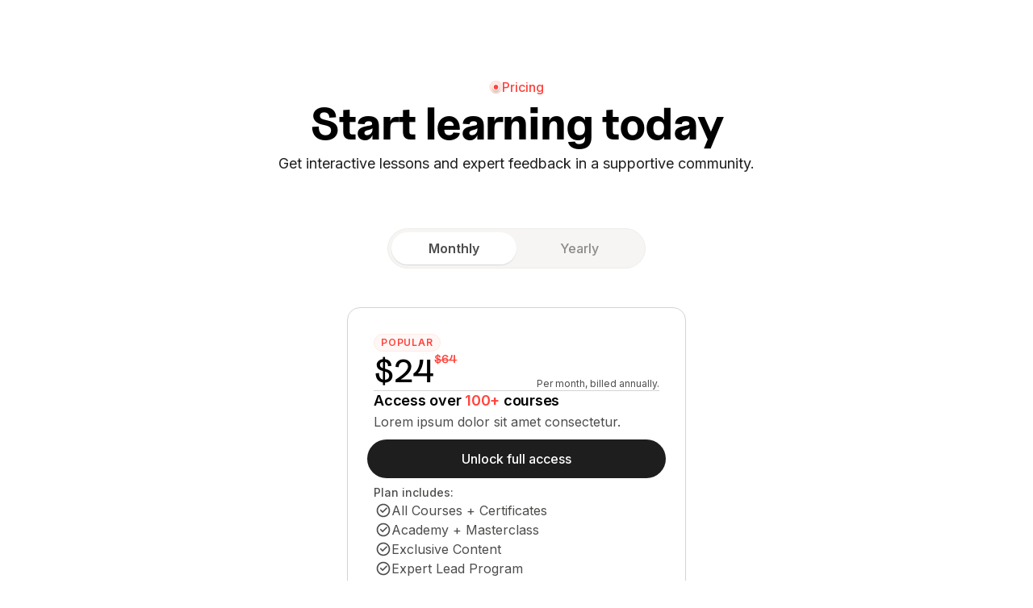

--- FILE ---
content_type: text/html
request_url: https://cyrus-collection.webflow.io/pricing/01
body_size: 2721
content:
<!DOCTYPE html><!-- This site was created in Webflow. https://webflow.com --><!-- Last Published: Mon Dec 08 2025 01:55:59 GMT+0000 (Coordinated Universal Time) --><html data-wf-domain="cyrus-collection.webflow.io" data-wf-page="6642c8d931103ce1acb7c240" data-wf-site="6631945ca0a8facb15156762"><head><meta charset="utf-8"/><title>Webflow Pricing Component | Cyrus UI Collection</title><meta content="Explore the Cyrus UI Collection, featuring expertly crafted Webflow and Figma components. Instantly copy and paste directly into your next project." name="description"/><meta content="Webflow Pricing Component | Cyrus UI Collection" property="og:title"/><meta content="Explore the Cyrus UI Collection, featuring expertly crafted Webflow and Figma components. Instantly copy and paste directly into your next project." property="og:description"/><meta content="https://cdn.prod.website-files.com/6631945ca0a8facb15156762/6639a9c8b5a360ab7ee60fb0_Opengraph.png" property="og:image"/><meta content="Webflow Pricing Component | Cyrus UI Collection" property="twitter:title"/><meta content="Explore the Cyrus UI Collection, featuring expertly crafted Webflow and Figma components. Instantly copy and paste directly into your next project." property="twitter:description"/><meta content="https://cdn.prod.website-files.com/6631945ca0a8facb15156762/6639a9c8b5a360ab7ee60fb0_Opengraph.png" property="twitter:image"/><meta property="og:type" content="website"/><meta content="summary_large_image" name="twitter:card"/><meta content="width=device-width, initial-scale=1" name="viewport"/><meta content="Webflow" name="generator"/><link href="https://cdn.prod.website-files.com/6631945ca0a8facb15156762/css/cyrus-collection.webflow.shared.920441257.css" rel="stylesheet" type="text/css"/><link href="https://fonts.googleapis.com" rel="preconnect"/><link href="https://fonts.gstatic.com" rel="preconnect" crossorigin="anonymous"/><script src="https://ajax.googleapis.com/ajax/libs/webfont/1.6.26/webfont.js" type="text/javascript"></script><script type="text/javascript">WebFont.load({  google: {    families: ["Inter:100,200,300,regular,500,600,700,800,900"]  }});</script><script type="text/javascript">!function(o,c){var n=c.documentElement,t=" w-mod-";n.className+=t+"js",("ontouchstart"in o||o.DocumentTouch&&c instanceof DocumentTouch)&&(n.className+=t+"touch")}(window,document);</script><link href="https://cdn.prod.website-files.com/6631945ca0a8facb15156762/6646cde21133f5a2c7b001f5_Favicon.png" rel="shortcut icon" type="image/x-icon"/><link href="https://cdn.prod.website-files.com/6631945ca0a8facb15156762/6646cde4932d51a7a16d1f06_Webclip.png" rel="apple-touch-icon"/></head><body><section class="section-regular"><div class="container-x-small"><div class="title-center-regular"><div class="title-badge"><div class="icon-x-small w-embed"><svg xmlns="http://www.w3.org/2000/svg" width="16" height="16" viewBox="0 0 16 16" fill="none">
  <circle cx="8.5" cy="8" r="7.75" fill="#FFE9E4" stroke="#FFC8BC" stroke-width="0.5"/>
  <g filter="url(#filter0_dddd_313_354)">
    <circle cx="8.5" cy="8" r="3" fill="#FF443D"/>
    <circle cx="8.5" cy="8" r="3.5" stroke="white"/>
  </g>
  <defs>
    <filter id="filter0_dddd_313_354" x="0.5" y="3" width="16" height="24" filterUnits="userSpaceOnUse" color-interpolation-filters="sRGB">
      <feFlood flood-opacity="0" result="BackgroundImageFix"/>
      <feColorMatrix in="SourceAlpha" type="matrix" values="0 0 0 0 0 0 0 0 0 0 0 0 0 0 0 0 0 0 127 0" result="hardAlpha"/>
      <feOffset dy="1"/>
      <feGaussianBlur stdDeviation="1"/>
      <feColorMatrix type="matrix" values="0 0 0 0 0.12549 0 0 0 0 0.121569 0 0 0 0 0.121569 0 0 0 0.1 0"/>
      <feBlend mode="normal" in2="BackgroundImageFix" result="effect1_dropShadow_313_354"/>
      <feColorMatrix in="SourceAlpha" type="matrix" values="0 0 0 0 0 0 0 0 0 0 0 0 0 0 0 0 0 0 127 0" result="hardAlpha"/>
      <feOffset dy="3"/>
      <feGaussianBlur stdDeviation="1.5"/>
      <feColorMatrix type="matrix" values="0 0 0 0 0.12549 0 0 0 0 0.121569 0 0 0 0 0.121569 0 0 0 0.09 0"/>
      <feBlend mode="normal" in2="effect1_dropShadow_313_354" result="effect2_dropShadow_313_354"/>
      <feColorMatrix in="SourceAlpha" type="matrix" values="0 0 0 0 0 0 0 0 0 0 0 0 0 0 0 0 0 0 127 0" result="hardAlpha"/>
      <feOffset dy="6"/>
      <feGaussianBlur stdDeviation="2"/>
      <feColorMatrix type="matrix" values="0 0 0 0 0.12549 0 0 0 0 0.121569 0 0 0 0 0.121569 0 0 0 0.05 0"/>
      <feBlend mode="normal" in2="effect2_dropShadow_313_354" result="effect3_dropShadow_313_354"/>
      <feColorMatrix in="SourceAlpha" type="matrix" values="0 0 0 0 0 0 0 0 0 0 0 0 0 0 0 0 0 0 127 0" result="hardAlpha"/>
      <feOffset dy="11"/>
      <feGaussianBlur stdDeviation="2"/>
      <feColorMatrix type="matrix" values="0 0 0 0 0.12549 0 0 0 0 0.121569 0 0 0 0 0.121569 0 0 0 0.01 0"/>
      <feBlend mode="normal" in2="effect3_dropShadow_313_354" result="effect4_dropShadow_313_354"/>
      <feBlend mode="normal" in="SourceGraphic" in2="effect4_dropShadow_313_354" result="shape"/>
    </filter>
  </defs>
</svg></div><div>Pricing</div></div><h2 class="h2-heading">Start learning today</h2><p class="paragraph-large text-color-gray-950">Get interactive lessons and expert feedback in a supportive community.</p></div><div data-current="Tab 1" data-easing="ease" data-duration-in="300" data-duration-out="100" class="pricing-tabs w-tabs"><div class="pricing-tab-menu w-tab-menu"><a data-w-tab="Tab 1" class="pricing-tab-link w-inline-block w-tab-link w--current"><div>Monthly</div></a><a data-w-tab="Tab 2" class="pricing-tab-link w-inline-block w-tab-link"><div>Yearly</div></a></div><div class="pricing-tabs-content w-tab-content"><div data-w-tab="Tab 1" class="w-tab-pane w--tab-active"><div class="pricing-card"><div class="pricing-card-header"><div class="badge"><div>popular</div></div><div class="pricing-price-row"><div class="pricing-price-wrapper"><div class="pricing-price-text">$24</div><div class="pricing-discount-text">$64</div></div><div class="paragraph-x-small text-color-gray-800">Per month, billed annually.</div></div><div class="divider-gray-200"></div><div><div class="subheading-large">Access over <span class="text-color-red-500">100+</span> courses</div><div class="paragraph-regular text-color-gray-800">Lorem ipsum dolor sit amet consectetur.</div></div></div><a href="#" class="button-primary-large w-button">Unlock full access</a><div class="pricing-feature-list"><div class="caption-small text-weight-medium">Plan includes:</div><div class="pricing-feature"><div class="icon-small w-embed"><svg xmlns="http://www.w3.org/2000/svg" width="20" height="20" viewBox="0 0 20 20" fill="none">
  <path d="M10.0003 18.3334C5.39795 18.3334 1.66699 14.6024 1.66699 10.0001C1.66699 5.39771 5.39795 1.66675 10.0003 1.66675C14.6027 1.66675 18.3337 5.39771 18.3337 10.0001C18.3337 14.6024 14.6027 18.3334 10.0003 18.3334ZM10.0003 16.6667C13.6822 16.6667 16.667 13.682 16.667 10.0001C16.667 6.31818 13.6822 3.33341 10.0003 3.33341C6.31843 3.33341 3.33366 6.31818 3.33366 10.0001C3.33366 13.682 6.31843 16.6667 10.0003 16.6667ZM9.16916 13.3334L5.63365 9.79791L6.81217 8.61933L9.16916 10.9764L13.8832 6.26235L15.0617 7.44086L9.16916 13.3334Z" fill="currentColor"/>
</svg></div><div>All Courses + Certificates</div></div><div class="pricing-feature"><div class="icon-small w-embed"><svg xmlns="http://www.w3.org/2000/svg" width="20" height="20" viewBox="0 0 20 20" fill="none">
  <path d="M10.0003 18.3334C5.39795 18.3334 1.66699 14.6024 1.66699 10.0001C1.66699 5.39771 5.39795 1.66675 10.0003 1.66675C14.6027 1.66675 18.3337 5.39771 18.3337 10.0001C18.3337 14.6024 14.6027 18.3334 10.0003 18.3334ZM10.0003 16.6667C13.6822 16.6667 16.667 13.682 16.667 10.0001C16.667 6.31818 13.6822 3.33341 10.0003 3.33341C6.31843 3.33341 3.33366 6.31818 3.33366 10.0001C3.33366 13.682 6.31843 16.6667 10.0003 16.6667ZM9.16916 13.3334L5.63365 9.79791L6.81217 8.61933L9.16916 10.9764L13.8832 6.26235L15.0617 7.44086L9.16916 13.3334Z" fill="currentColor"/>
</svg></div><div>Academy + Masterclass</div></div><div class="pricing-feature"><div class="icon-small w-embed"><svg xmlns="http://www.w3.org/2000/svg" width="20" height="20" viewBox="0 0 20 20" fill="none">
  <path d="M10.0003 18.3334C5.39795 18.3334 1.66699 14.6024 1.66699 10.0001C1.66699 5.39771 5.39795 1.66675 10.0003 1.66675C14.6027 1.66675 18.3337 5.39771 18.3337 10.0001C18.3337 14.6024 14.6027 18.3334 10.0003 18.3334ZM10.0003 16.6667C13.6822 16.6667 16.667 13.682 16.667 10.0001C16.667 6.31818 13.6822 3.33341 10.0003 3.33341C6.31843 3.33341 3.33366 6.31818 3.33366 10.0001C3.33366 13.682 6.31843 16.6667 10.0003 16.6667ZM9.16916 13.3334L5.63365 9.79791L6.81217 8.61933L9.16916 10.9764L13.8832 6.26235L15.0617 7.44086L9.16916 13.3334Z" fill="currentColor"/>
</svg></div><div>Exclusive Content</div></div><div class="pricing-feature"><div class="icon-small w-embed"><svg xmlns="http://www.w3.org/2000/svg" width="20" height="20" viewBox="0 0 20 20" fill="none">
  <path d="M10.0003 18.3334C5.39795 18.3334 1.66699 14.6024 1.66699 10.0001C1.66699 5.39771 5.39795 1.66675 10.0003 1.66675C14.6027 1.66675 18.3337 5.39771 18.3337 10.0001C18.3337 14.6024 14.6027 18.3334 10.0003 18.3334ZM10.0003 16.6667C13.6822 16.6667 16.667 13.682 16.667 10.0001C16.667 6.31818 13.6822 3.33341 10.0003 3.33341C6.31843 3.33341 3.33366 6.31818 3.33366 10.0001C3.33366 13.682 6.31843 16.6667 10.0003 16.6667ZM9.16916 13.3334L5.63365 9.79791L6.81217 8.61933L9.16916 10.9764L13.8832 6.26235L15.0617 7.44086L9.16916 13.3334Z" fill="currentColor"/>
</svg></div><div>Expert Lead Program</div></div><div class="pricing-feature"><div class="icon-small w-embed"><svg xmlns="http://www.w3.org/2000/svg" width="20" height="20" viewBox="0 0 20 20" fill="none">
  <path d="M10.0003 18.3334C5.39795 18.3334 1.66699 14.6024 1.66699 10.0001C1.66699 5.39771 5.39795 1.66675 10.0003 1.66675C14.6027 1.66675 18.3337 5.39771 18.3337 10.0001C18.3337 14.6024 14.6027 18.3334 10.0003 18.3334ZM10.0003 16.6667C13.6822 16.6667 16.667 13.682 16.667 10.0001C16.667 6.31818 13.6822 3.33341 10.0003 3.33341C6.31843 3.33341 3.33366 6.31818 3.33366 10.0001C3.33366 13.682 6.31843 16.6667 10.0003 16.6667ZM9.16916 13.3334L5.63365 9.79791L6.81217 8.61933L9.16916 10.9764L13.8832 6.26235L15.0617 7.44086L9.16916 13.3334Z" fill="currentColor"/>
</svg></div><div>Weekly Live Q&amp;A</div></div></div></div></div><div data-w-tab="Tab 2" class="w-tab-pane"><div class="pricing-card"><div class="pricing-card-header"><div class="pricing-price-row"><div class="pricing-price-wrapper"><div class="pricing-price-text">$199</div><div class="pricing-discount-text">$264</div></div><div class="paragraph-x-small text-color-gray-800">Per year, billed annually.</div></div><div class="divider-gray-200"></div><div><div class="subheading-large">Access over <span class="text-color-red-500">100+</span> courses</div><div class="paragraph-regular text-color-gray-800">Lorem ipsum dolor sit amet consectetur.</div></div></div><a href="#" class="button-primary-large w-button">Unlock full access</a><div class="pricing-feature-list"><div class="caption-small text-weight-medium">Plan includes:</div><div class="pricing-feature"><div class="icon-small w-embed"><svg xmlns="http://www.w3.org/2000/svg" width="20" height="20" viewBox="0 0 20 20" fill="none">
  <path d="M10.0003 18.3334C5.39795 18.3334 1.66699 14.6024 1.66699 10.0001C1.66699 5.39771 5.39795 1.66675 10.0003 1.66675C14.6027 1.66675 18.3337 5.39771 18.3337 10.0001C18.3337 14.6024 14.6027 18.3334 10.0003 18.3334ZM10.0003 16.6667C13.6822 16.6667 16.667 13.682 16.667 10.0001C16.667 6.31818 13.6822 3.33341 10.0003 3.33341C6.31843 3.33341 3.33366 6.31818 3.33366 10.0001C3.33366 13.682 6.31843 16.6667 10.0003 16.6667ZM9.16916 13.3334L5.63365 9.79791L6.81217 8.61933L9.16916 10.9764L13.8832 6.26235L15.0617 7.44086L9.16916 13.3334Z" fill="currentColor"/>
</svg></div><div>All Courses + Certificates</div></div><div class="pricing-feature"><div class="icon-small w-embed"><svg xmlns="http://www.w3.org/2000/svg" width="20" height="20" viewBox="0 0 20 20" fill="none">
  <path d="M10.0003 18.3334C5.39795 18.3334 1.66699 14.6024 1.66699 10.0001C1.66699 5.39771 5.39795 1.66675 10.0003 1.66675C14.6027 1.66675 18.3337 5.39771 18.3337 10.0001C18.3337 14.6024 14.6027 18.3334 10.0003 18.3334ZM10.0003 16.6667C13.6822 16.6667 16.667 13.682 16.667 10.0001C16.667 6.31818 13.6822 3.33341 10.0003 3.33341C6.31843 3.33341 3.33366 6.31818 3.33366 10.0001C3.33366 13.682 6.31843 16.6667 10.0003 16.6667ZM9.16916 13.3334L5.63365 9.79791L6.81217 8.61933L9.16916 10.9764L13.8832 6.26235L15.0617 7.44086L9.16916 13.3334Z" fill="currentColor"/>
</svg></div><div>Academy + Masterclass</div></div><div class="pricing-feature"><div class="icon-small w-embed"><svg xmlns="http://www.w3.org/2000/svg" width="20" height="20" viewBox="0 0 20 20" fill="none">
  <path d="M10.0003 18.3334C5.39795 18.3334 1.66699 14.6024 1.66699 10.0001C1.66699 5.39771 5.39795 1.66675 10.0003 1.66675C14.6027 1.66675 18.3337 5.39771 18.3337 10.0001C18.3337 14.6024 14.6027 18.3334 10.0003 18.3334ZM10.0003 16.6667C13.6822 16.6667 16.667 13.682 16.667 10.0001C16.667 6.31818 13.6822 3.33341 10.0003 3.33341C6.31843 3.33341 3.33366 6.31818 3.33366 10.0001C3.33366 13.682 6.31843 16.6667 10.0003 16.6667ZM9.16916 13.3334L5.63365 9.79791L6.81217 8.61933L9.16916 10.9764L13.8832 6.26235L15.0617 7.44086L9.16916 13.3334Z" fill="currentColor"/>
</svg></div><div>Exclusive Content</div></div><div class="pricing-feature"><div class="icon-small w-embed"><svg xmlns="http://www.w3.org/2000/svg" width="20" height="20" viewBox="0 0 20 20" fill="none">
  <path d="M10.0003 18.3334C5.39795 18.3334 1.66699 14.6024 1.66699 10.0001C1.66699 5.39771 5.39795 1.66675 10.0003 1.66675C14.6027 1.66675 18.3337 5.39771 18.3337 10.0001C18.3337 14.6024 14.6027 18.3334 10.0003 18.3334ZM10.0003 16.6667C13.6822 16.6667 16.667 13.682 16.667 10.0001C16.667 6.31818 13.6822 3.33341 10.0003 3.33341C6.31843 3.33341 3.33366 6.31818 3.33366 10.0001C3.33366 13.682 6.31843 16.6667 10.0003 16.6667ZM9.16916 13.3334L5.63365 9.79791L6.81217 8.61933L9.16916 10.9764L13.8832 6.26235L15.0617 7.44086L9.16916 13.3334Z" fill="currentColor"/>
</svg></div><div>Expert Lead Program</div></div><div class="pricing-feature"><div class="icon-small w-embed"><svg xmlns="http://www.w3.org/2000/svg" width="20" height="20" viewBox="0 0 20 20" fill="none">
  <path d="M10.0003 18.3334C5.39795 18.3334 1.66699 14.6024 1.66699 10.0001C1.66699 5.39771 5.39795 1.66675 10.0003 1.66675C14.6027 1.66675 18.3337 5.39771 18.3337 10.0001C18.3337 14.6024 14.6027 18.3334 10.0003 18.3334ZM10.0003 16.6667C13.6822 16.6667 16.667 13.682 16.667 10.0001C16.667 6.31818 13.6822 3.33341 10.0003 3.33341C6.31843 3.33341 3.33366 6.31818 3.33366 10.0001C3.33366 13.682 6.31843 16.6667 10.0003 16.6667ZM9.16916 13.3334L5.63365 9.79791L6.81217 8.61933L9.16916 10.9764L13.8832 6.26235L15.0617 7.44086L9.16916 13.3334Z" fill="currentColor"/>
</svg></div><div>Weekly Live Q&amp;A</div></div></div></div></div></div></div></div></section><script src="https://d3e54v103j8qbb.cloudfront.net/js/jquery-3.5.1.min.dc5e7f18c8.js?site=6631945ca0a8facb15156762" type="text/javascript" integrity="sha256-9/aliU8dGd2tb6OSsuzixeV4y/faTqgFtohetphbbj0=" crossorigin="anonymous"></script><script src="https://cdn.prod.website-files.com/6631945ca0a8facb15156762/js/webflow.schunk.36b8fb49256177c8.js" type="text/javascript"></script><script src="https://cdn.prod.website-files.com/6631945ca0a8facb15156762/js/webflow.schunk.50d850aa4962b686.js" type="text/javascript"></script><script src="https://cdn.prod.website-files.com/6631945ca0a8facb15156762/js/webflow.schunk.b6c044d4fa500a63.js" type="text/javascript"></script><script src="https://cdn.prod.website-files.com/6631945ca0a8facb15156762/js/webflow.schunk.121b0d7ff03e0f4a.js" type="text/javascript"></script><script src="https://cdn.prod.website-files.com/6631945ca0a8facb15156762/js/webflow.0ad38643.b31c5da313acb16a.js" type="text/javascript"></script></body></html>

--- FILE ---
content_type: text/css
request_url: https://cdn.prod.website-files.com/6631945ca0a8facb15156762/css/cyrus-collection.webflow.shared.920441257.css
body_size: 29768
content:
html {
  -webkit-text-size-adjust: 100%;
  -ms-text-size-adjust: 100%;
  font-family: sans-serif;
}

body {
  margin: 0;
}

article, aside, details, figcaption, figure, footer, header, hgroup, main, menu, nav, section, summary {
  display: block;
}

audio, canvas, progress, video {
  vertical-align: baseline;
  display: inline-block;
}

audio:not([controls]) {
  height: 0;
  display: none;
}

[hidden], template {
  display: none;
}

a {
  background-color: #0000;
}

a:active, a:hover {
  outline: 0;
}

abbr[title] {
  border-bottom: 1px dotted;
}

b, strong {
  font-weight: bold;
}

dfn {
  font-style: italic;
}

h1 {
  margin: .67em 0;
  font-size: 2em;
}

mark {
  color: #000;
  background: #ff0;
}

small {
  font-size: 80%;
}

sub, sup {
  vertical-align: baseline;
  font-size: 75%;
  line-height: 0;
  position: relative;
}

sup {
  top: -.5em;
}

sub {
  bottom: -.25em;
}

img {
  border: 0;
}

svg:not(:root) {
  overflow: hidden;
}

hr {
  box-sizing: content-box;
  height: 0;
}

pre {
  overflow: auto;
}

code, kbd, pre, samp {
  font-family: monospace;
  font-size: 1em;
}

button, input, optgroup, select, textarea {
  color: inherit;
  font: inherit;
  margin: 0;
}

button {
  overflow: visible;
}

button, select {
  text-transform: none;
}

button, html input[type="button"], input[type="reset"] {
  -webkit-appearance: button;
  cursor: pointer;
}

button[disabled], html input[disabled] {
  cursor: default;
}

button::-moz-focus-inner, input::-moz-focus-inner {
  border: 0;
  padding: 0;
}

input {
  line-height: normal;
}

input[type="checkbox"], input[type="radio"] {
  box-sizing: border-box;
  padding: 0;
}

input[type="number"]::-webkit-inner-spin-button, input[type="number"]::-webkit-outer-spin-button {
  height: auto;
}

input[type="search"] {
  -webkit-appearance: none;
}

input[type="search"]::-webkit-search-cancel-button, input[type="search"]::-webkit-search-decoration {
  -webkit-appearance: none;
}

legend {
  border: 0;
  padding: 0;
}

textarea {
  overflow: auto;
}

optgroup {
  font-weight: bold;
}

table {
  border-collapse: collapse;
  border-spacing: 0;
}

td, th {
  padding: 0;
}

@font-face {
  font-family: webflow-icons;
  src: url("[data-uri]") format("truetype");
  font-weight: normal;
  font-style: normal;
}

[class^="w-icon-"], [class*=" w-icon-"] {
  speak: none;
  font-variant: normal;
  text-transform: none;
  -webkit-font-smoothing: antialiased;
  -moz-osx-font-smoothing: grayscale;
  font-style: normal;
  font-weight: normal;
  line-height: 1;
  font-family: webflow-icons !important;
}

.w-icon-slider-right:before {
  content: "";
}

.w-icon-slider-left:before {
  content: "";
}

.w-icon-nav-menu:before {
  content: "";
}

.w-icon-arrow-down:before, .w-icon-dropdown-toggle:before {
  content: "";
}

.w-icon-file-upload-remove:before {
  content: "";
}

.w-icon-file-upload-icon:before {
  content: "";
}

* {
  box-sizing: border-box;
}

html {
  height: 100%;
}

body {
  color: #333;
  background-color: #fff;
  min-height: 100%;
  margin: 0;
  font-family: Arial, sans-serif;
  font-size: 14px;
  line-height: 20px;
}

img {
  vertical-align: middle;
  max-width: 100%;
  display: inline-block;
}

html.w-mod-touch * {
  background-attachment: scroll !important;
}

.w-block {
  display: block;
}

.w-inline-block {
  max-width: 100%;
  display: inline-block;
}

.w-clearfix:before, .w-clearfix:after {
  content: " ";
  grid-area: 1 / 1 / 2 / 2;
  display: table;
}

.w-clearfix:after {
  clear: both;
}

.w-hidden {
  display: none;
}

.w-button {
  color: #fff;
  line-height: inherit;
  cursor: pointer;
  background-color: #3898ec;
  border: 0;
  border-radius: 0;
  padding: 9px 15px;
  text-decoration: none;
  display: inline-block;
}

input.w-button {
  -webkit-appearance: button;
}

html[data-w-dynpage] [data-w-cloak] {
  color: #0000 !important;
}

.w-code-block {
  margin: unset;
}

pre.w-code-block code {
  all: inherit;
}

.w-optimization {
  display: contents;
}

.w-webflow-badge, .w-webflow-badge > img {
  box-sizing: unset;
  width: unset;
  height: unset;
  max-height: unset;
  max-width: unset;
  min-height: unset;
  min-width: unset;
  margin: unset;
  padding: unset;
  float: unset;
  clear: unset;
  border: unset;
  border-radius: unset;
  background: unset;
  background-image: unset;
  background-position: unset;
  background-size: unset;
  background-repeat: unset;
  background-origin: unset;
  background-clip: unset;
  background-attachment: unset;
  background-color: unset;
  box-shadow: unset;
  transform: unset;
  direction: unset;
  font-family: unset;
  font-weight: unset;
  color: unset;
  font-size: unset;
  line-height: unset;
  font-style: unset;
  font-variant: unset;
  text-align: unset;
  letter-spacing: unset;
  -webkit-text-decoration: unset;
  text-decoration: unset;
  text-indent: unset;
  text-transform: unset;
  list-style-type: unset;
  text-shadow: unset;
  vertical-align: unset;
  cursor: unset;
  white-space: unset;
  word-break: unset;
  word-spacing: unset;
  word-wrap: unset;
  transition: unset;
}

.w-webflow-badge {
  white-space: nowrap;
  cursor: pointer;
  box-shadow: 0 0 0 1px #0000001a, 0 1px 3px #0000001a;
  visibility: visible !important;
  opacity: 1 !important;
  z-index: 2147483647 !important;
  color: #aaadb0 !important;
  overflow: unset !important;
  background-color: #fff !important;
  border-radius: 3px !important;
  width: auto !important;
  height: auto !important;
  margin: 0 !important;
  padding: 6px !important;
  font-size: 12px !important;
  line-height: 14px !important;
  text-decoration: none !important;
  display: inline-block !important;
  position: fixed !important;
  inset: auto 12px 12px auto !important;
  transform: none !important;
}

.w-webflow-badge > img {
  position: unset;
  visibility: unset !important;
  opacity: 1 !important;
  vertical-align: middle !important;
  display: inline-block !important;
}

h1, h2, h3, h4, h5, h6 {
  margin-bottom: 10px;
  font-weight: bold;
}

h1 {
  margin-top: 20px;
  font-size: 38px;
  line-height: 44px;
}

h2 {
  margin-top: 20px;
  font-size: 32px;
  line-height: 36px;
}

h3 {
  margin-top: 20px;
  font-size: 24px;
  line-height: 30px;
}

h4 {
  margin-top: 10px;
  font-size: 18px;
  line-height: 24px;
}

h5 {
  margin-top: 10px;
  font-size: 14px;
  line-height: 20px;
}

h6 {
  margin-top: 10px;
  font-size: 12px;
  line-height: 18px;
}

p {
  margin-top: 0;
  margin-bottom: 10px;
}

blockquote {
  border-left: 5px solid #e2e2e2;
  margin: 0 0 10px;
  padding: 10px 20px;
  font-size: 18px;
  line-height: 22px;
}

figure {
  margin: 0 0 10px;
}

figcaption {
  text-align: center;
  margin-top: 5px;
}

ul, ol {
  margin-top: 0;
  margin-bottom: 10px;
  padding-left: 40px;
}

.w-list-unstyled {
  padding-left: 0;
  list-style: none;
}

.w-embed:before, .w-embed:after {
  content: " ";
  grid-area: 1 / 1 / 2 / 2;
  display: table;
}

.w-embed:after {
  clear: both;
}

.w-video {
  width: 100%;
  padding: 0;
  position: relative;
}

.w-video iframe, .w-video object, .w-video embed {
  border: none;
  width: 100%;
  height: 100%;
  position: absolute;
  top: 0;
  left: 0;
}

fieldset {
  border: 0;
  margin: 0;
  padding: 0;
}

button, [type="button"], [type="reset"] {
  cursor: pointer;
  -webkit-appearance: button;
  border: 0;
}

.w-form {
  margin: 0 0 15px;
}

.w-form-done {
  text-align: center;
  background-color: #ddd;
  padding: 20px;
  display: none;
}

.w-form-fail {
  background-color: #ffdede;
  margin-top: 10px;
  padding: 10px;
  display: none;
}

.w-input, .w-select {
  color: #333;
  vertical-align: middle;
  background-color: #fff;
  border: 1px solid #ccc;
  width: 100%;
  height: 38px;
  margin-bottom: 10px;
  padding: 8px 12px;
  font-size: 14px;
  line-height: 1.42857;
  display: block;
}

.w-input::placeholder, .w-select::placeholder {
  color: #999;
}

.w-input:focus, .w-select:focus {
  border-color: #3898ec;
  outline: 0;
}

.w-input[disabled], .w-select[disabled], .w-input[readonly], .w-select[readonly], fieldset[disabled] .w-input, fieldset[disabled] .w-select {
  cursor: not-allowed;
}

.w-input[disabled]:not(.w-input-disabled), .w-select[disabled]:not(.w-input-disabled), .w-input[readonly], .w-select[readonly], fieldset[disabled]:not(.w-input-disabled) .w-input, fieldset[disabled]:not(.w-input-disabled) .w-select {
  background-color: #eee;
}

textarea.w-input, textarea.w-select {
  height: auto;
}

.w-select {
  background-color: #f3f3f3;
}

.w-select[multiple] {
  height: auto;
}

.w-form-label {
  cursor: pointer;
  margin-bottom: 0;
  font-weight: normal;
  display: inline-block;
}

.w-radio {
  margin-bottom: 5px;
  padding-left: 20px;
  display: block;
}

.w-radio:before, .w-radio:after {
  content: " ";
  grid-area: 1 / 1 / 2 / 2;
  display: table;
}

.w-radio:after {
  clear: both;
}

.w-radio-input {
  float: left;
  margin: 3px 0 0 -20px;
  line-height: normal;
}

.w-file-upload {
  margin-bottom: 10px;
  display: block;
}

.w-file-upload-input {
  opacity: 0;
  z-index: -100;
  width: .1px;
  height: .1px;
  position: absolute;
  overflow: hidden;
}

.w-file-upload-default, .w-file-upload-uploading, .w-file-upload-success {
  color: #333;
  display: inline-block;
}

.w-file-upload-error {
  margin-top: 10px;
  display: block;
}

.w-file-upload-default.w-hidden, .w-file-upload-uploading.w-hidden, .w-file-upload-error.w-hidden, .w-file-upload-success.w-hidden {
  display: none;
}

.w-file-upload-uploading-btn {
  cursor: pointer;
  background-color: #fafafa;
  border: 1px solid #ccc;
  margin: 0;
  padding: 8px 12px;
  font-size: 14px;
  font-weight: normal;
  display: flex;
}

.w-file-upload-file {
  background-color: #fafafa;
  border: 1px solid #ccc;
  flex-grow: 1;
  justify-content: space-between;
  margin: 0;
  padding: 8px 9px 8px 11px;
  display: flex;
}

.w-file-upload-file-name {
  font-size: 14px;
  font-weight: normal;
  display: block;
}

.w-file-remove-link {
  cursor: pointer;
  width: auto;
  height: auto;
  margin-top: 3px;
  margin-left: 10px;
  padding: 3px;
  display: block;
}

.w-icon-file-upload-remove {
  margin: auto;
  font-size: 10px;
}

.w-file-upload-error-msg {
  color: #ea384c;
  padding: 2px 0;
  display: inline-block;
}

.w-file-upload-info {
  padding: 0 12px;
  line-height: 38px;
  display: inline-block;
}

.w-file-upload-label {
  cursor: pointer;
  background-color: #fafafa;
  border: 1px solid #ccc;
  margin: 0;
  padding: 8px 12px;
  font-size: 14px;
  font-weight: normal;
  display: inline-block;
}

.w-icon-file-upload-icon, .w-icon-file-upload-uploading {
  width: 20px;
  margin-right: 8px;
  display: inline-block;
}

.w-icon-file-upload-uploading {
  height: 20px;
}

.w-container {
  max-width: 940px;
  margin-left: auto;
  margin-right: auto;
}

.w-container:before, .w-container:after {
  content: " ";
  grid-area: 1 / 1 / 2 / 2;
  display: table;
}

.w-container:after {
  clear: both;
}

.w-container .w-row {
  margin-left: -10px;
  margin-right: -10px;
}

.w-row:before, .w-row:after {
  content: " ";
  grid-area: 1 / 1 / 2 / 2;
  display: table;
}

.w-row:after {
  clear: both;
}

.w-row .w-row {
  margin-left: 0;
  margin-right: 0;
}

.w-col {
  float: left;
  width: 100%;
  min-height: 1px;
  padding-left: 10px;
  padding-right: 10px;
  position: relative;
}

.w-col .w-col {
  padding-left: 0;
  padding-right: 0;
}

.w-col-1 {
  width: 8.33333%;
}

.w-col-2 {
  width: 16.6667%;
}

.w-col-3 {
  width: 25%;
}

.w-col-4 {
  width: 33.3333%;
}

.w-col-5 {
  width: 41.6667%;
}

.w-col-6 {
  width: 50%;
}

.w-col-7 {
  width: 58.3333%;
}

.w-col-8 {
  width: 66.6667%;
}

.w-col-9 {
  width: 75%;
}

.w-col-10 {
  width: 83.3333%;
}

.w-col-11 {
  width: 91.6667%;
}

.w-col-12 {
  width: 100%;
}

.w-hidden-main {
  display: none !important;
}

@media screen and (max-width: 991px) {
  .w-container {
    max-width: 728px;
  }

  .w-hidden-main {
    display: inherit !important;
  }

  .w-hidden-medium {
    display: none !important;
  }

  .w-col-medium-1 {
    width: 8.33333%;
  }

  .w-col-medium-2 {
    width: 16.6667%;
  }

  .w-col-medium-3 {
    width: 25%;
  }

  .w-col-medium-4 {
    width: 33.3333%;
  }

  .w-col-medium-5 {
    width: 41.6667%;
  }

  .w-col-medium-6 {
    width: 50%;
  }

  .w-col-medium-7 {
    width: 58.3333%;
  }

  .w-col-medium-8 {
    width: 66.6667%;
  }

  .w-col-medium-9 {
    width: 75%;
  }

  .w-col-medium-10 {
    width: 83.3333%;
  }

  .w-col-medium-11 {
    width: 91.6667%;
  }

  .w-col-medium-12 {
    width: 100%;
  }

  .w-col-stack {
    width: 100%;
    left: auto;
    right: auto;
  }
}

@media screen and (max-width: 767px) {
  .w-hidden-main, .w-hidden-medium {
    display: inherit !important;
  }

  .w-hidden-small {
    display: none !important;
  }

  .w-row, .w-container .w-row {
    margin-left: 0;
    margin-right: 0;
  }

  .w-col {
    width: 100%;
    left: auto;
    right: auto;
  }

  .w-col-small-1 {
    width: 8.33333%;
  }

  .w-col-small-2 {
    width: 16.6667%;
  }

  .w-col-small-3 {
    width: 25%;
  }

  .w-col-small-4 {
    width: 33.3333%;
  }

  .w-col-small-5 {
    width: 41.6667%;
  }

  .w-col-small-6 {
    width: 50%;
  }

  .w-col-small-7 {
    width: 58.3333%;
  }

  .w-col-small-8 {
    width: 66.6667%;
  }

  .w-col-small-9 {
    width: 75%;
  }

  .w-col-small-10 {
    width: 83.3333%;
  }

  .w-col-small-11 {
    width: 91.6667%;
  }

  .w-col-small-12 {
    width: 100%;
  }
}

@media screen and (max-width: 479px) {
  .w-container {
    max-width: none;
  }

  .w-hidden-main, .w-hidden-medium, .w-hidden-small {
    display: inherit !important;
  }

  .w-hidden-tiny {
    display: none !important;
  }

  .w-col {
    width: 100%;
  }

  .w-col-tiny-1 {
    width: 8.33333%;
  }

  .w-col-tiny-2 {
    width: 16.6667%;
  }

  .w-col-tiny-3 {
    width: 25%;
  }

  .w-col-tiny-4 {
    width: 33.3333%;
  }

  .w-col-tiny-5 {
    width: 41.6667%;
  }

  .w-col-tiny-6 {
    width: 50%;
  }

  .w-col-tiny-7 {
    width: 58.3333%;
  }

  .w-col-tiny-8 {
    width: 66.6667%;
  }

  .w-col-tiny-9 {
    width: 75%;
  }

  .w-col-tiny-10 {
    width: 83.3333%;
  }

  .w-col-tiny-11 {
    width: 91.6667%;
  }

  .w-col-tiny-12 {
    width: 100%;
  }
}

.w-widget {
  position: relative;
}

.w-widget-map {
  width: 100%;
  height: 400px;
}

.w-widget-map label {
  width: auto;
  display: inline;
}

.w-widget-map img {
  max-width: inherit;
}

.w-widget-map .gm-style-iw {
  text-align: center;
}

.w-widget-map .gm-style-iw > button {
  display: none !important;
}

.w-widget-twitter {
  overflow: hidden;
}

.w-widget-twitter-count-shim {
  vertical-align: top;
  text-align: center;
  background: #fff;
  border: 1px solid #758696;
  border-radius: 3px;
  width: 28px;
  height: 20px;
  display: inline-block;
  position: relative;
}

.w-widget-twitter-count-shim * {
  pointer-events: none;
  -webkit-user-select: none;
  user-select: none;
}

.w-widget-twitter-count-shim .w-widget-twitter-count-inner {
  text-align: center;
  color: #999;
  font-family: serif;
  font-size: 15px;
  line-height: 12px;
  position: relative;
}

.w-widget-twitter-count-shim .w-widget-twitter-count-clear {
  display: block;
  position: relative;
}

.w-widget-twitter-count-shim.w--large {
  width: 36px;
  height: 28px;
}

.w-widget-twitter-count-shim.w--large .w-widget-twitter-count-inner {
  font-size: 18px;
  line-height: 18px;
}

.w-widget-twitter-count-shim:not(.w--vertical) {
  margin-left: 5px;
  margin-right: 8px;
}

.w-widget-twitter-count-shim:not(.w--vertical).w--large {
  margin-left: 6px;
}

.w-widget-twitter-count-shim:not(.w--vertical):before, .w-widget-twitter-count-shim:not(.w--vertical):after {
  content: " ";
  pointer-events: none;
  border: solid #0000;
  width: 0;
  height: 0;
  position: absolute;
  top: 50%;
  left: 0;
}

.w-widget-twitter-count-shim:not(.w--vertical):before {
  border-width: 4px;
  border-color: #75869600 #5d6c7b #75869600 #75869600;
  margin-top: -4px;
  margin-left: -9px;
}

.w-widget-twitter-count-shim:not(.w--vertical).w--large:before {
  border-width: 5px;
  margin-top: -5px;
  margin-left: -10px;
}

.w-widget-twitter-count-shim:not(.w--vertical):after {
  border-width: 4px;
  border-color: #fff0 #fff #fff0 #fff0;
  margin-top: -4px;
  margin-left: -8px;
}

.w-widget-twitter-count-shim:not(.w--vertical).w--large:after {
  border-width: 5px;
  margin-top: -5px;
  margin-left: -9px;
}

.w-widget-twitter-count-shim.w--vertical {
  width: 61px;
  height: 33px;
  margin-bottom: 8px;
}

.w-widget-twitter-count-shim.w--vertical:before, .w-widget-twitter-count-shim.w--vertical:after {
  content: " ";
  pointer-events: none;
  border: solid #0000;
  width: 0;
  height: 0;
  position: absolute;
  top: 100%;
  left: 50%;
}

.w-widget-twitter-count-shim.w--vertical:before {
  border-width: 5px;
  border-color: #5d6c7b #75869600 #75869600;
  margin-left: -5px;
}

.w-widget-twitter-count-shim.w--vertical:after {
  border-width: 4px;
  border-color: #fff #fff0 #fff0;
  margin-left: -4px;
}

.w-widget-twitter-count-shim.w--vertical .w-widget-twitter-count-inner {
  font-size: 18px;
  line-height: 22px;
}

.w-widget-twitter-count-shim.w--vertical.w--large {
  width: 76px;
}

.w-background-video {
  color: #fff;
  height: 500px;
  position: relative;
  overflow: hidden;
}

.w-background-video > video {
  object-fit: cover;
  z-index: -100;
  background-position: 50%;
  background-size: cover;
  width: 100%;
  height: 100%;
  margin: auto;
  position: absolute;
  inset: -100%;
}

.w-background-video > video::-webkit-media-controls-start-playback-button {
  -webkit-appearance: none;
  display: none !important;
}

.w-background-video--control {
  background-color: #0000;
  padding: 0;
  position: absolute;
  bottom: 1em;
  right: 1em;
}

.w-background-video--control > [hidden] {
  display: none !important;
}

.w-slider {
  text-align: center;
  clear: both;
  -webkit-tap-highlight-color: #0000;
  tap-highlight-color: #0000;
  background: #ddd;
  height: 300px;
  position: relative;
}

.w-slider-mask {
  z-index: 1;
  white-space: nowrap;
  height: 100%;
  display: block;
  position: relative;
  left: 0;
  right: 0;
  overflow: hidden;
}

.w-slide {
  vertical-align: top;
  white-space: normal;
  text-align: left;
  width: 100%;
  height: 100%;
  display: inline-block;
  position: relative;
}

.w-slider-nav {
  z-index: 2;
  text-align: center;
  -webkit-tap-highlight-color: #0000;
  tap-highlight-color: #0000;
  height: 40px;
  margin: auto;
  padding-top: 10px;
  position: absolute;
  inset: auto 0 0;
}

.w-slider-nav.w-round > div {
  border-radius: 100%;
}

.w-slider-nav.w-num > div {
  font-size: inherit;
  line-height: inherit;
  width: auto;
  height: auto;
  padding: .2em .5em;
}

.w-slider-nav.w-shadow > div {
  box-shadow: 0 0 3px #3336;
}

.w-slider-nav-invert {
  color: #fff;
}

.w-slider-nav-invert > div {
  background-color: #2226;
}

.w-slider-nav-invert > div.w-active {
  background-color: #222;
}

.w-slider-dot {
  cursor: pointer;
  background-color: #fff6;
  width: 1em;
  height: 1em;
  margin: 0 3px .5em;
  transition: background-color .1s, color .1s;
  display: inline-block;
  position: relative;
}

.w-slider-dot.w-active {
  background-color: #fff;
}

.w-slider-dot:focus {
  outline: none;
  box-shadow: 0 0 0 2px #fff;
}

.w-slider-dot:focus.w-active {
  box-shadow: none;
}

.w-slider-arrow-left, .w-slider-arrow-right {
  cursor: pointer;
  color: #fff;
  -webkit-tap-highlight-color: #0000;
  tap-highlight-color: #0000;
  -webkit-user-select: none;
  user-select: none;
  width: 80px;
  margin: auto;
  font-size: 40px;
  position: absolute;
  inset: 0;
  overflow: hidden;
}

.w-slider-arrow-left [class^="w-icon-"], .w-slider-arrow-right [class^="w-icon-"], .w-slider-arrow-left [class*=" w-icon-"], .w-slider-arrow-right [class*=" w-icon-"] {
  position: absolute;
}

.w-slider-arrow-left:focus, .w-slider-arrow-right:focus {
  outline: 0;
}

.w-slider-arrow-left {
  z-index: 3;
  right: auto;
}

.w-slider-arrow-right {
  z-index: 4;
  left: auto;
}

.w-icon-slider-left, .w-icon-slider-right {
  width: 1em;
  height: 1em;
  margin: auto;
  inset: 0;
}

.w-slider-aria-label {
  clip: rect(0 0 0 0);
  border: 0;
  width: 1px;
  height: 1px;
  margin: -1px;
  padding: 0;
  position: absolute;
  overflow: hidden;
}

.w-slider-force-show {
  display: block !important;
}

.w-dropdown {
  text-align: left;
  z-index: 900;
  margin-left: auto;
  margin-right: auto;
  display: inline-block;
  position: relative;
}

.w-dropdown-btn, .w-dropdown-toggle, .w-dropdown-link {
  vertical-align: top;
  color: #222;
  text-align: left;
  white-space: nowrap;
  margin-left: auto;
  margin-right: auto;
  padding: 20px;
  text-decoration: none;
  position: relative;
}

.w-dropdown-toggle {
  -webkit-user-select: none;
  user-select: none;
  cursor: pointer;
  padding-right: 40px;
  display: inline-block;
}

.w-dropdown-toggle:focus {
  outline: 0;
}

.w-icon-dropdown-toggle {
  width: 1em;
  height: 1em;
  margin: auto 20px auto auto;
  position: absolute;
  top: 0;
  bottom: 0;
  right: 0;
}

.w-dropdown-list {
  background: #ddd;
  min-width: 100%;
  display: none;
  position: absolute;
}

.w-dropdown-list.w--open {
  display: block;
}

.w-dropdown-link {
  color: #222;
  padding: 10px 20px;
  display: block;
}

.w-dropdown-link.w--current {
  color: #0082f3;
}

.w-dropdown-link:focus {
  outline: 0;
}

@media screen and (max-width: 767px) {
  .w-nav-brand {
    padding-left: 10px;
  }
}

.w-lightbox-backdrop {
  cursor: auto;
  letter-spacing: normal;
  text-indent: 0;
  text-shadow: none;
  text-transform: none;
  visibility: visible;
  white-space: normal;
  word-break: normal;
  word-spacing: normal;
  word-wrap: normal;
  color: #fff;
  text-align: center;
  z-index: 2000;
  opacity: 0;
  -webkit-user-select: none;
  -moz-user-select: none;
  -webkit-tap-highlight-color: transparent;
  background: #000000e6;
  outline: 0;
  font-family: Helvetica Neue, Helvetica, Ubuntu, Segoe UI, Verdana, sans-serif;
  font-size: 17px;
  font-style: normal;
  font-weight: 300;
  line-height: 1.2;
  list-style: disc;
  position: fixed;
  inset: 0;
  -webkit-transform: translate(0);
}

.w-lightbox-backdrop, .w-lightbox-container {
  -webkit-overflow-scrolling: touch;
  height: 100%;
  overflow: auto;
}

.w-lightbox-content {
  height: 100vh;
  position: relative;
  overflow: hidden;
}

.w-lightbox-view {
  opacity: 0;
  width: 100vw;
  height: 100vh;
  position: absolute;
}

.w-lightbox-view:before {
  content: "";
  height: 100vh;
}

.w-lightbox-group, .w-lightbox-group .w-lightbox-view, .w-lightbox-group .w-lightbox-view:before {
  height: 86vh;
}

.w-lightbox-frame, .w-lightbox-view:before {
  vertical-align: middle;
  display: inline-block;
}

.w-lightbox-figure {
  margin: 0;
  position: relative;
}

.w-lightbox-group .w-lightbox-figure {
  cursor: pointer;
}

.w-lightbox-img {
  width: auto;
  max-width: none;
  height: auto;
}

.w-lightbox-image {
  float: none;
  max-width: 100vw;
  max-height: 100vh;
  display: block;
}

.w-lightbox-group .w-lightbox-image {
  max-height: 86vh;
}

.w-lightbox-caption {
  text-align: left;
  text-overflow: ellipsis;
  white-space: nowrap;
  background: #0006;
  padding: .5em 1em;
  position: absolute;
  bottom: 0;
  left: 0;
  right: 0;
  overflow: hidden;
}

.w-lightbox-embed {
  width: 100%;
  height: 100%;
  position: absolute;
  inset: 0;
}

.w-lightbox-control {
  cursor: pointer;
  background-position: center;
  background-repeat: no-repeat;
  background-size: 24px;
  width: 4em;
  transition: all .3s;
  position: absolute;
  top: 0;
}

.w-lightbox-left {
  background-image: url("[data-uri]");
  display: none;
  bottom: 0;
  left: 0;
}

.w-lightbox-right {
  background-image: url("[data-uri]");
  display: none;
  bottom: 0;
  right: 0;
}

.w-lightbox-close {
  background-image: url("[data-uri]");
  background-size: 18px;
  height: 2.6em;
  right: 0;
}

.w-lightbox-strip {
  white-space: nowrap;
  padding: 0 1vh;
  line-height: 0;
  position: absolute;
  bottom: 0;
  left: 0;
  right: 0;
  overflow: auto hidden;
}

.w-lightbox-item {
  box-sizing: content-box;
  cursor: pointer;
  width: 10vh;
  padding: 2vh 1vh;
  display: inline-block;
  -webkit-transform: translate3d(0, 0, 0);
}

.w-lightbox-active {
  opacity: .3;
}

.w-lightbox-thumbnail {
  background: #222;
  height: 10vh;
  position: relative;
  overflow: hidden;
}

.w-lightbox-thumbnail-image {
  position: absolute;
  top: 0;
  left: 0;
}

.w-lightbox-thumbnail .w-lightbox-tall {
  width: 100%;
  top: 50%;
  transform: translate(0, -50%);
}

.w-lightbox-thumbnail .w-lightbox-wide {
  height: 100%;
  left: 50%;
  transform: translate(-50%);
}

.w-lightbox-spinner {
  box-sizing: border-box;
  border: 5px solid #0006;
  border-radius: 50%;
  width: 40px;
  height: 40px;
  margin-top: -20px;
  margin-left: -20px;
  animation: .8s linear infinite spin;
  position: absolute;
  top: 50%;
  left: 50%;
}

.w-lightbox-spinner:after {
  content: "";
  border: 3px solid #0000;
  border-bottom-color: #fff;
  border-radius: 50%;
  position: absolute;
  inset: -4px;
}

.w-lightbox-hide {
  display: none;
}

.w-lightbox-noscroll {
  overflow: hidden;
}

@media (min-width: 768px) {
  .w-lightbox-content {
    height: 96vh;
    margin-top: 2vh;
  }

  .w-lightbox-view, .w-lightbox-view:before {
    height: 96vh;
  }

  .w-lightbox-group, .w-lightbox-group .w-lightbox-view, .w-lightbox-group .w-lightbox-view:before {
    height: 84vh;
  }

  .w-lightbox-image {
    max-width: 96vw;
    max-height: 96vh;
  }

  .w-lightbox-group .w-lightbox-image {
    max-width: 82.3vw;
    max-height: 84vh;
  }

  .w-lightbox-left, .w-lightbox-right {
    opacity: .5;
    display: block;
  }

  .w-lightbox-close {
    opacity: .8;
  }

  .w-lightbox-control:hover {
    opacity: 1;
  }
}

.w-lightbox-inactive, .w-lightbox-inactive:hover {
  opacity: 0;
}

.w-richtext:before, .w-richtext:after {
  content: " ";
  grid-area: 1 / 1 / 2 / 2;
  display: table;
}

.w-richtext:after {
  clear: both;
}

.w-richtext[contenteditable="true"]:before, .w-richtext[contenteditable="true"]:after {
  white-space: initial;
}

.w-richtext ol, .w-richtext ul {
  overflow: hidden;
}

.w-richtext .w-richtext-figure-selected.w-richtext-figure-type-video div:after, .w-richtext .w-richtext-figure-selected[data-rt-type="video"] div:after, .w-richtext .w-richtext-figure-selected.w-richtext-figure-type-image div, .w-richtext .w-richtext-figure-selected[data-rt-type="image"] div {
  outline: 2px solid #2895f7;
}

.w-richtext figure.w-richtext-figure-type-video > div:after, .w-richtext figure[data-rt-type="video"] > div:after {
  content: "";
  display: none;
  position: absolute;
  inset: 0;
}

.w-richtext figure {
  max-width: 60%;
  position: relative;
}

.w-richtext figure > div:before {
  cursor: default !important;
}

.w-richtext figure img {
  width: 100%;
}

.w-richtext figure figcaption.w-richtext-figcaption-placeholder {
  opacity: .6;
}

.w-richtext figure div {
  color: #0000;
  font-size: 0;
}

.w-richtext figure.w-richtext-figure-type-image, .w-richtext figure[data-rt-type="image"] {
  display: table;
}

.w-richtext figure.w-richtext-figure-type-image > div, .w-richtext figure[data-rt-type="image"] > div {
  display: inline-block;
}

.w-richtext figure.w-richtext-figure-type-image > figcaption, .w-richtext figure[data-rt-type="image"] > figcaption {
  caption-side: bottom;
  display: table-caption;
}

.w-richtext figure.w-richtext-figure-type-video, .w-richtext figure[data-rt-type="video"] {
  width: 60%;
  height: 0;
}

.w-richtext figure.w-richtext-figure-type-video iframe, .w-richtext figure[data-rt-type="video"] iframe {
  width: 100%;
  height: 100%;
  position: absolute;
  top: 0;
  left: 0;
}

.w-richtext figure.w-richtext-figure-type-video > div, .w-richtext figure[data-rt-type="video"] > div {
  width: 100%;
}

.w-richtext figure.w-richtext-align-center {
  clear: both;
  margin-left: auto;
  margin-right: auto;
}

.w-richtext figure.w-richtext-align-center.w-richtext-figure-type-image > div, .w-richtext figure.w-richtext-align-center[data-rt-type="image"] > div {
  max-width: 100%;
}

.w-richtext figure.w-richtext-align-normal {
  clear: both;
}

.w-richtext figure.w-richtext-align-fullwidth {
  text-align: center;
  clear: both;
  width: 100%;
  max-width: 100%;
  margin-left: auto;
  margin-right: auto;
  display: block;
}

.w-richtext figure.w-richtext-align-fullwidth > div {
  padding-bottom: inherit;
  display: inline-block;
}

.w-richtext figure.w-richtext-align-fullwidth > figcaption {
  display: block;
}

.w-richtext figure.w-richtext-align-floatleft {
  float: left;
  clear: none;
  margin-right: 15px;
}

.w-richtext figure.w-richtext-align-floatright {
  float: right;
  clear: none;
  margin-left: 15px;
}

.w-nav {
  z-index: 1000;
  background: #ddd;
  position: relative;
}

.w-nav:before, .w-nav:after {
  content: " ";
  grid-area: 1 / 1 / 2 / 2;
  display: table;
}

.w-nav:after {
  clear: both;
}

.w-nav-brand {
  float: left;
  color: #333;
  text-decoration: none;
  position: relative;
}

.w-nav-link {
  vertical-align: top;
  color: #222;
  text-align: left;
  margin-left: auto;
  margin-right: auto;
  padding: 20px;
  text-decoration: none;
  display: inline-block;
  position: relative;
}

.w-nav-link.w--current {
  color: #0082f3;
}

.w-nav-menu {
  float: right;
  position: relative;
}

[data-nav-menu-open] {
  text-align: center;
  background: #c8c8c8;
  min-width: 200px;
  position: absolute;
  top: 100%;
  left: 0;
  right: 0;
  overflow: visible;
  display: block !important;
}

.w--nav-link-open {
  display: block;
  position: relative;
}

.w-nav-overlay {
  width: 100%;
  display: none;
  position: absolute;
  top: 100%;
  left: 0;
  right: 0;
  overflow: hidden;
}

.w-nav-overlay [data-nav-menu-open] {
  top: 0;
}

.w-nav[data-animation="over-left"] .w-nav-overlay {
  width: auto;
}

.w-nav[data-animation="over-left"] .w-nav-overlay, .w-nav[data-animation="over-left"] [data-nav-menu-open] {
  z-index: 1;
  top: 0;
  right: auto;
}

.w-nav[data-animation="over-right"] .w-nav-overlay {
  width: auto;
}

.w-nav[data-animation="over-right"] .w-nav-overlay, .w-nav[data-animation="over-right"] [data-nav-menu-open] {
  z-index: 1;
  top: 0;
  left: auto;
}

.w-nav-button {
  float: right;
  cursor: pointer;
  -webkit-tap-highlight-color: #0000;
  tap-highlight-color: #0000;
  -webkit-user-select: none;
  user-select: none;
  padding: 18px;
  font-size: 24px;
  display: none;
  position: relative;
}

.w-nav-button:focus {
  outline: 0;
}

.w-nav-button.w--open {
  color: #fff;
  background-color: #c8c8c8;
}

.w-nav[data-collapse="all"] .w-nav-menu {
  display: none;
}

.w-nav[data-collapse="all"] .w-nav-button, .w--nav-dropdown-open, .w--nav-dropdown-toggle-open {
  display: block;
}

.w--nav-dropdown-list-open {
  position: static;
}

@media screen and (max-width: 991px) {
  .w-nav[data-collapse="medium"] .w-nav-menu {
    display: none;
  }

  .w-nav[data-collapse="medium"] .w-nav-button {
    display: block;
  }
}

@media screen and (max-width: 767px) {
  .w-nav[data-collapse="small"] .w-nav-menu {
    display: none;
  }

  .w-nav[data-collapse="small"] .w-nav-button {
    display: block;
  }

  .w-nav-brand {
    padding-left: 10px;
  }
}

@media screen and (max-width: 479px) {
  .w-nav[data-collapse="tiny"] .w-nav-menu {
    display: none;
  }

  .w-nav[data-collapse="tiny"] .w-nav-button {
    display: block;
  }
}

.w-tabs {
  position: relative;
}

.w-tabs:before, .w-tabs:after {
  content: " ";
  grid-area: 1 / 1 / 2 / 2;
  display: table;
}

.w-tabs:after {
  clear: both;
}

.w-tab-menu {
  position: relative;
}

.w-tab-link {
  vertical-align: top;
  text-align: left;
  cursor: pointer;
  color: #222;
  background-color: #ddd;
  padding: 9px 30px;
  text-decoration: none;
  display: inline-block;
  position: relative;
}

.w-tab-link.w--current {
  background-color: #c8c8c8;
}

.w-tab-link:focus {
  outline: 0;
}

.w-tab-content {
  display: block;
  position: relative;
  overflow: hidden;
}

.w-tab-pane {
  display: none;
  position: relative;
}

.w--tab-active {
  display: block;
}

@media screen and (max-width: 479px) {
  .w-tab-link {
    display: block;
  }
}

.w-ix-emptyfix:after {
  content: "";
}

@keyframes spin {
  0% {
    transform: rotate(0);
  }

  100% {
    transform: rotate(360deg);
  }
}

.w-dyn-empty {
  background-color: #ddd;
  padding: 10px;
}

.w-dyn-hide, .w-dyn-bind-empty, .w-condition-invisible {
  display: none !important;
}

.wf-layout-layout {
  display: grid;
}

@font-face {
  font-family: Uncut Sans;
  src: url("https://cdn.prod.website-files.com/6631945ca0a8facb15156762/6632f9139ca2c0eb3f3d4837_Uncut-Sans-Medium.woff2") format("woff2");
  font-weight: 500;
  font-style: normal;
  font-display: swap;
}

@font-face {
  font-family: Uncut Sans;
  src: url("https://cdn.prod.website-files.com/6631945ca0a8facb15156762/6632f91366ca78570992f42e_Uncut-Sans-Semibold.woff2") format("woff2");
  font-weight: 600;
  font-style: normal;
  font-display: swap;
}

@font-face {
  font-family: Uncut Sans;
  src: url("https://cdn.prod.website-files.com/6631945ca0a8facb15156762/6632f913ecd837ce9d654c34_Uncut-Sans-Bold.woff2") format("woff2");
  font-weight: 700;
  font-style: normal;
  font-display: swap;
}

@font-face {
  font-family: Uncut Sans;
  src: url("https://cdn.prod.website-files.com/6631945ca0a8facb15156762/6632f913460ef02a97d39c65_Uncut-Sans-Regular.woff2") format("woff2");
  font-weight: 400;
  font-style: normal;
  font-display: swap;
}

@font-face {
  font-family: Inter Display;
  src: url("https://cdn.prod.website-files.com/6631945ca0a8facb15156762/667c9bb517152806520e7cfb_Inter-DisplayBold.woff2") format("woff2");
  font-weight: 700;
  font-style: normal;
  font-display: swap;
}

@font-face {
  font-family: Inter Display;
  src: url("https://cdn.prod.website-files.com/6631945ca0a8facb15156762/667c9bb5e6e65f2bbde03334_Inter-Display.woff2") format("woff2");
  font-weight: 400;
  font-style: normal;
  font-display: swap;
}

@font-face {
  font-family: Inter Display;
  src: url("https://cdn.prod.website-files.com/6631945ca0a8facb15156762/667c9bb51c173ead35adc176_Inter-DisplayMedium.woff2") format("woff2");
  font-weight: 500;
  font-style: normal;
  font-display: swap;
}

@font-face {
  font-family: Inter Display;
  src: url("https://cdn.prod.website-files.com/6631945ca0a8facb15156762/667c9c16ff5199c9959bff4b_InterDisplay-SemiBold.woff2") format("woff2");
  font-weight: 600;
  font-style: normal;
  font-display: swap;
}

:root {
  --colors-neutral--800: #4d4d4c;
  --z-neutral--200-old\<deleted\|variable-31318be7\>: #edf0f2;
  --colors-neutral--1000: #000;
  --colors-neutral--950: #1f1e1e;
  --colors-neutral--700: #5f5e5d;
  --colors-neutral--50: #f6f5f3;
  --colors-neutral--600: #71716f;
  --colors-neutral--0: #fff;
  --colors-red--500: #ff443d;
  --colors-neutral--500: #8b8a89;
  --colors-neutral--200: #d6d3d1;
  --colors-neutral--900: #393837;
  --colors-yellow--300: #e2b740;
  --colors-neutral--100: #f0edea;
  --colors-neutral--400: #a5a3a1;
  --colors-green--100: #daf5d6;
  --colors-green--50: #f4fcf3;
  --colors-green--500: #449c46;
  --colors-red--100: #ffeae6;
  --colors-red--50: #fff7f5;
  --colors-blue--200: #c9d2fd;
  --colors-blue--100: #eceefe;
  --colors-blue--500: #508af7;
  --colors-yellow--50: #fffaeb;
  --colors-yellow--500: #ab8836;
  --colors-purple--100: #f2ebff;
  --colors-purple--50: #fcfaff;
  --colors-purple--500: #9375ff;
  --colors-red--200: #ffc9bd;
  --colors-yellow--100: #ffebb8;
  --colors-neutral--300: #bfbcba;
  --colors-blue--50: #fafbff;
  --colors-blue--300: #abbbfc;
  --colors-blue--400: #85a2f9;
  --colors-green--200: #a0e49a;
  --colors-green--300: #63d465;
  --colors-green--400: #4fba52;
  --colors-purple--200: #dcccff;
  --colors-purple--300: #c9b3ff;
  --colors-purple--400: #b094ff;
  --colors-red--300: #ffa694;
  --colors-red--400: #ff7c6b;
  --colors-yellow--200: #fece48;
  --colors-yellow--400: #c89e3c;
}

.w-layout-grid {
  grid-row-gap: 16px;
  grid-column-gap: 16px;
  grid-template-rows: auto auto;
  grid-template-columns: 1fr 1fr;
  grid-auto-columns: 1fr;
  display: grid;
}

.w-checkbox {
  margin-bottom: 5px;
  padding-left: 20px;
  display: block;
}

.w-checkbox:before {
  content: " ";
  grid-area: 1 / 1 / 2 / 2;
  display: table;
}

.w-checkbox:after {
  content: " ";
  clear: both;
  grid-area: 1 / 1 / 2 / 2;
  display: table;
}

.w-checkbox-input {
  float: left;
  margin: 4px 0 0 -20px;
  line-height: normal;
}

.w-checkbox-input--inputType-custom {
  border: 1px solid #ccc;
  border-radius: 2px;
  width: 12px;
  height: 12px;
}

.w-checkbox-input--inputType-custom.w--redirected-checked {
  background-color: #3898ec;
  background-image: url("https://d3e54v103j8qbb.cloudfront.net/static/custom-checkbox-checkmark.589d534424.svg");
  background-position: 50%;
  background-repeat: no-repeat;
  background-size: cover;
  border-color: #3898ec;
}

.w-checkbox-input--inputType-custom.w--redirected-focus {
  box-shadow: 0 0 3px 1px #3898ec;
}

body {
  color: var(--colors-neutral--800);
  font-family: Inter, sans-serif;
  font-size: 14px;
  line-height: 20px;
}

h1 {
  letter-spacing: -.96px;
}

h2 {
  letter-spacing: -.8px;
  line-height: 1.1;
}

label {
  margin-bottom: 5px;
  font-weight: bold;
  display: block;
}

blockquote {
  border-left: 5px solid var(--z-neutral--200-old\<deleted\|variable-31318be7\>);
}

.h1-heading {
  color: var(--colors-neutral--1000);
  letter-spacing: -1px;
  margin-top: 0;
  margin-bottom: 0;
  font-family: Uncut Sans, sans-serif;
  font-size: 64px;
  font-weight: 700;
  line-height: 1.2;
}

.h2-heading {
  color: var(--colors-neutral--1000);
  letter-spacing: -.8px;
  margin-top: 0;
  margin-bottom: 0;
  font-family: Uncut Sans, sans-serif;
  font-size: 56px;
  font-weight: 700;
  line-height: 1.2;
}

.h3-heading {
  color: var(--colors-neutral--1000);
  letter-spacing: -.64px;
  margin-top: 0;
  margin-bottom: 0;
  font-family: Uncut Sans, sans-serif;
  font-size: 48px;
  font-weight: 700;
  line-height: 1.2;
}

.h4-heading {
  color: var(--colors-neutral--1000);
  letter-spacing: -.54px;
  margin-top: 0;
  margin-bottom: 0;
  font-family: Uncut Sans, sans-serif;
  font-size: 40px;
  font-weight: 700;
  line-height: 1.2;
}

.h5-heading {
  color: var(--colors-neutral--1000);
  letter-spacing: -.35px;
  margin-top: 0;
  margin-bottom: 0;
  font-size: 32px;
  font-weight: 700;
  line-height: 1.3;
}

.h6-heading {
  color: var(--colors-neutral--1000);
  letter-spacing: -.1px;
  margin-top: 0;
  margin-bottom: 0;
  font-family: Uncut Sans, sans-serif;
  font-size: 24px;
  font-weight: 700;
  line-height: 1.3;
}

.paragraph-x-large {
  margin-bottom: 0;
  font-size: 20px;
  line-height: 32px;
}

.paragraph-large {
  margin-bottom: 0;
  font-size: 18px;
  line-height: 32px;
}

.paragraph-large.text-color-gray-950 {
  color: var(--colors-neutral--950);
}

.paragraph-large.text-weight-medium {
  font-weight: 500;
}

.paragraph-regular {
  margin-bottom: 0;
  font-size: 16px;
  line-height: 28px;
}

.paragraph-regular.text-color-gray-800 {
  color: var(--colors-neutral--800);
}

.paragraph-regular.text-color-gray-700 {
  color: var(--colors-neutral--700);
}

.paragraph-small {
  margin-bottom: 0;
  font-size: 14px;
  line-height: 24px;
}

.paragraph-small.text-color-gray-800 {
  color: var(--colors-neutral--800);
}

.paragraph-small.text-color-gray-950 {
  color: var(--colors-neutral--950);
}

.paragraph-small.text-color-gray-700 {
  color: var(--colors-neutral--700);
}

.text-weight-semibold {
  font-weight: 600;
}

.text-weight-medium {
  font-weight: 500;
}

.container-x-large {
  width: 100%;
  max-width: 1440px;
  margin-left: auto;
  margin-right: auto;
}

.container-large {
  width: 100%;
  max-width: 1280px;
  margin-left: auto;
  margin-right: auto;
}

.container-regular {
  width: 100%;
  max-width: 1140px;
  margin-left: auto;
  margin-right: auto;
}

.container-regular.relative {
  position: relative;
}

.container-small {
  width: 100%;
  max-width: 960px;
  margin-left: auto;
  margin-right: auto;
}

.container-x-small {
  width: 100%;
  max-width: 636px;
  margin-left: auto;
  margin-right: auto;
}

.section-x-large {
  padding: 144px 5%;
}

.section-x-large.background-gray-50 {
  background-color: var(--colors-neutral--50);
}

.section-regular {
  padding: 96px 5%;
}

.section-regular.background-gray-50 {
  background-color: var(--colors-neutral--50);
}

.section-small {
  padding: 80px 5%;
}

.section-small.background-gray-50 {
  background-color: var(--colors-neutral--50);
}

.icon-x-large {
  justify-content: center;
  align-items: center;
  width: 32px;
  height: 32px;
  display: flex;
}

.icon-regular {
  flex: none;
  justify-content: center;
  align-items: center;
  width: 24px;
  height: 24px;
  display: flex;
}

.icon-small {
  flex: none;
  justify-content: center;
  align-items: center;
  width: 20px;
  height: 20px;
  display: flex;
}

.icon-x-small {
  flex: none;
  justify-content: center;
  align-items: center;
  width: 16px;
  height: 16px;
  display: flex;
}

.column-x-large {
  grid-column-gap: 32px;
  grid-row-gap: 32px;
  flex-direction: column;
  display: flex;
}

.column-large {
  grid-column-gap: 24px;
  grid-row-gap: 24px;
  flex-direction: column;
  display: flex;
}

.column-large.column-centre {
  text-align: center;
  justify-content: flex-start;
  align-items: center;
}

.column-large.column-left {
  justify-content: flex-start;
  align-items: flex-start;
}

.column-regular {
  grid-column-gap: 16px;
  grid-row-gap: 16px;
  flex-direction: column;
  display: flex;
}

.column-regular.column-centre {
  text-align: center;
  justify-content: flex-start;
  align-items: center;
}

.column-regular.column-left {
  justify-content: flex-start;
  align-items: flex-start;
}

.column-tiny {
  z-index: 5;
  grid-column-gap: 4px;
  grid-row-gap: 4px;
  flex-direction: column;
  display: flex;
}

.column-tiny.column-centre {
  text-align: center;
  justify-content: flex-start;
  align-items: center;
}

.column-x-small {
  grid-column-gap: 8px;
  grid-row-gap: 8px;
  flex-direction: column;
  display: flex;
}

.column-x-small.column-left {
  justify-content: flex-start;
  align-items: flex-start;
}

.lesson-title {
  grid-column-gap: 16px;
  grid-row-gap: 16px;
  align-items: center;
  display: flex;
}

.text-color-gray-950 {
  color: var(--colors-neutral--950);
}

.text-color-gray-600 {
  color: var(--colors-neutral--600);
}

.button-primary-large {
  grid-column-gap: 6px;
  grid-row-gap: 6px;
  background-color: var(--colors-neutral--950);
  color: var(--colors-neutral--0);
  white-space: nowrap;
  border-radius: 96px;
  flex: none;
  justify-content: center;
  align-items: center;
  padding: 12px 24px;
  font-size: 16px;
  font-weight: 500;
  line-height: 24px;
  text-decoration: none;
  transition: background-color .3s;
  display: inline-flex;
}

.button-primary-large:hover {
  background-color: var(--colors-red--500);
}

.button-primary-large.icon-left {
  padding-left: 16px;
}

.button-primary {
  grid-column-gap: 6px;
  grid-row-gap: 6px;
  color: var(--colors-neutral--0);
  white-space: nowrap;
  background-color: #000;
  border-radius: 96px;
  flex: none;
  justify-content: center;
  align-items: center;
  padding: 8px 20px;
  font-size: 16px;
  font-weight: 500;
  line-height: 24px;
  text-decoration: none;
  transition: background-color .3s;
  display: inline-flex;
}

.button-primary:hover {
  background-color: var(--colors-red--500);
}

.button-primary.icon-left {
  padding-left: 12px;
}

.button-primary-small {
  grid-column-gap: 4px;
  grid-row-gap: 4px;
  color: var(--colors-neutral--0);
  white-space: nowrap;
  background-color: #000;
  border-radius: 96px;
  flex: none;
  justify-content: center;
  align-items: center;
  padding: 6px 14px;
  font-size: 14px;
  font-weight: 500;
  line-height: 20px;
  text-decoration: none;
  transition: background-color .2s;
  display: inline-flex;
}

.button-primary-small:hover {
  background-color: var(--colors-red--500);
}

.button-primary-small.icon-left {
  padding-left: 8px;
}

.grid-two-column {
  grid-column-gap: 24px;
  grid-row-gap: 24px;
  grid-template-rows: auto;
  grid-template-columns: 1fr 1fr;
}

.grid-three-column {
  grid-column-gap: 24px;
  grid-row-gap: 24px;
  grid-template-rows: auto;
  grid-template-columns: 1fr 1fr 1fr;
}

.grid-four-column {
  grid-column-gap: 24px;
  grid-row-gap: 24px;
  grid-template-rows: auto;
  grid-template-columns: 1fr 1fr 1fr 1fr;
}

.text-color-gray-500 {
  color: var(--colors-neutral--500);
}

.cta-card {
  background-color: #fff;
  border-radius: 12px;
  overflow: hidden;
}

.max-width-regular {
  max-width: 550px;
}

.cta-image-marquee {
  grid-column-gap: 24px;
  grid-row-gap: 24px;
  grid-template-rows: auto auto;
  grid-template-columns: 1fr 1fr;
  grid-auto-columns: 1fr;
  width: 1440px;
  display: flex;
  position: absolute;
  inset: 0% 0% auto;
}

.cta-marquee-image {
  object-fit: cover;
  border-radius: 12px;
  width: 100%;
  height: 100%;
  overflow: hidden;
}

.cta-marquee-card {
  border-radius: 16px;
  flex: 1;
  padding: 8px;
}

.cta-marquee-wrapper {
  height: 150px;
  position: relative;
}

.cta-title-wrapper {
  padding: 80px 5% 64px;
}

.title-badge {
  grid-column-gap: 8px;
  grid-row-gap: 8px;
  color: var(--colors-red--500);
  flex-direction: row;
  align-items: center;
  font-size: 16px;
  font-weight: 500;
  line-height: 24px;
  display: flex;
}

.max-width-large {
  max-width: 890px;
}

.max-width-large.align-center {
  margin-left: auto;
  margin-right: auto;
}

.course-image {
  aspect-ratio: 3 / 2;
  object-fit: cover;
  border-radius: 12px;
  width: 100%;
  overflow: hidden;
}

.course-card {
  grid-column-gap: 8px;
  grid-row-gap: 8px;
  border-radius: 16px;
  flex-flow: column;
  padding: 8px;
  display: flex;
}

.subheading-large {
  color: var(--colors-neutral--1000);
  letter-spacing: -.24px;
  margin-top: 0;
  margin-bottom: 0;
  font-size: 18px;
  font-weight: 600;
  line-height: 24px;
}

.subheading-large.text-weight-semibold {
  font-weight: 600;
}

.subheading-large.text-color-gray-700 {
  color: var(--colors-neutral--700);
}

.subheading-large.text-color-gray-600 {
  color: var(--colors-neutral--800);
}

.course-description {
  grid-column-gap: 12px;
  grid-row-gap: 12px;
  flex-flow: column;
  padding: 8px;
  display: flex;
}

.course-info {
  grid-column-gap: 12px;
  grid-row-gap: 12px;
  justify-content: space-between;
  align-items: center;
  padding-right: 16px;
  display: flex;
}

.title-center-small {
  grid-column-gap: 12px;
  grid-row-gap: 12px;
  text-align: center;
  flex-flow: column;
  justify-content: center;
  align-items: center;
  max-width: 638px;
  margin-bottom: 64px;
  margin-left: auto;
  margin-right: auto;
  display: flex;
}

.title-left-large {
  grid-column-gap: 24px;
  grid-row-gap: 24px;
  flex-flow: column;
  max-width: 640px;
  margin-bottom: 64px;
  display: flex;
}

.content-grid {
  grid-column-gap: 48px;
  grid-row-gap: 48px;
  grid-template-rows: auto;
  grid-template-columns: .75fr 1fr;
}

.course-overview {
  flex-flow: column;
  width: 100%;
  max-width: 550px;
  display: flex;
}

.course-lesson-lightbox {
  grid-column-gap: 16px;
  grid-row-gap: 16px;
  color: var(--colors-neutral--600);
  border-radius: 8px;
  justify-content: space-between;
  align-items: center;
  padding: 8px 16px 8px 8px;
  font-size: 18px;
  font-weight: 500;
  line-height: 24px;
  text-decoration: none;
  transition: color .2s, background-color .2s;
  display: flex;
}

.course-lesson-lightbox:hover {
  background-color: var(--colors-neutral--50);
  color: var(--colors-neutral--1000);
}

.course-dropdown {
  flex-flow: column;
  display: flex;
}

.course-dropdown.last {
  border-bottom-style: none;
}

.course-dropdown-toggle {
  grid-column-gap: 24px;
  grid-row-gap: 24px;
  color: var(--colors-neutral--950);
  justify-content: space-between;
  align-items: stretch;
  padding-top: 16px;
  padding-bottom: 16px;
  padding-right: 16px;
  font-size: 24px;
  font-weight: 700;
  line-height: 32px;
  text-decoration: none;
  display: flex;
}

.course-dropdown-content {
  max-width: 100%;
  overflow: hidden;
}

.course-legend {
  border-bottom: 1px solid var(--colors-neutral--200);
  color: var(--colors-neutral--600);
  justify-content: space-between;
  padding-bottom: 24px;
  padding-right: 16px;
  font-weight: 500;
  display: flex;
}

.course-lessons {
  grid-column-gap: 12px;
  grid-row-gap: 12px;
  flex-flow: column;
  padding-bottom: 24px;
  display: flex;
}

.header-review {
  grid-column-gap: 8px;
  grid-row-gap: 8px;
  text-align: center;
  flex-flow: column;
  justify-content: center;
  align-items: center;
  font-weight: 500;
  display: flex;
}

.caption-small {
  margin-top: 0;
  margin-bottom: 0;
  font-size: 14px;
  line-height: 20px;
}

.caption-small.text-weight-medium {
  font-weight: 500;
}

.caption-small.text-weight-semibold {
  font-weight: 600;
}

.caption-small.text-color-gray-900 {
  color: var(--colors-neutral--900);
}

.caption-small.text-color-gray-700 {
  color: var(--colors-neutral--700);
}

.caption-small.text-color-gray-500 {
  color: var(--colors-neutral--500);
}

.caption-small.text-color-gray-950 {
  color: var(--colors-neutral--950);
}

.caption-small.text-color-gray-600 {
  color: var(--colors-neutral--600);
}

.header-review-grid {
  grid-column-gap: 24px;
  grid-row-gap: 24px;
  grid-template-rows: auto;
  grid-template-columns: 1fr 1fr 1fr;
}

.header-title {
  grid-column-gap: 40px;
  grid-row-gap: 40px;
  text-align: center;
  flex-flow: column;
  justify-content: center;
  align-items: center;
  max-width: 690px;
  margin-left: auto;
  margin-right: auto;
  display: flex;
}

.header-card {
  background-color: var(--colors-neutral--0);
  border-radius: 16px;
  flex: none;
  width: 400px;
  height: 260px;
  padding: 8px;
  overflow: hidden;
}

.header-image {
  object-fit: cover;
  border-radius: 12px;
  width: 100%;
  height: 100%;
  overflow: hidden;
}

.navigation {
  background-color: var(--colors-neutral--50);
  padding: 24px 5%;
}

.navigation-logo {
  width: 40px;
  height: 40px;
}

.navigation-content {
  grid-column-gap: 24px;
  grid-row-gap: 24px;
  justify-content: space-between;
  align-items: center;
  display: flex;
  position: relative;
}

.navigation-link {
  color: var(--colors-neutral--600);
  padding-top: 8px;
  padding-bottom: 8px;
  font-size: 16px;
  font-weight: 500;
  line-height: 24px;
  transition: color .2s;
}

.navigation-link:hover {
  color: var(--colors-neutral--1000);
}

.collection-page {
  padding: 64px 5% 80px;
  font-family: Inter, sans-serif;
  position: relative;
}

.collection-container {
  grid-row-gap: 24px;
  grid-template-columns: 1fr;
  width: 100%;
  max-width: 1280px;
  margin-left: auto;
  margin-right: auto;
}

.collection-header {
  text-align: center;
  flex-direction: column;
  justify-content: center;
  align-items: center;
  margin-left: auto;
  margin-right: auto;
  display: flex;
}

.collection-logo-wrapper {
  grid-column-gap: 12px;
  grid-row-gap: 12px;
  color: #000;
  justify-content: center;
  align-items: center;
  margin-bottom: 48px;
  display: flex;
}

.collection-logo {
  justify-content: center;
  align-items: center;
  min-width: 160px;
  display: flex;
}

.collection-icon-small {
  flex: none;
  justify-content: center;
  align-items: center;
  width: 20px;
  height: 20px;
  display: flex;
}

.collection-heading {
  color: #000;
  letter-spacing: -.8px;
  margin-top: 0;
  margin-bottom: 0;
  font-family: Inter Display, sans-serif;
  font-size: 56px;
  font-weight: 600;
  line-height: 64px;
}

.collection-paragraph {
  color: #50555f;
  letter-spacing: -.26px;
  margin-bottom: 0;
  font-size: 18px;
  line-height: 32px;
}

.collection-button-wrap {
  grid-column-gap: 8px;
  grid-row-gap: 8px;
  flex-flow: row;
  justify-content: center;
  align-items: center;
  width: 100%;
  display: flex;
}

.collection-button {
  grid-column-gap: 8px;
  grid-row-gap: 8px;
  color: #fff;
  letter-spacing: -.18px;
  white-space: nowrap;
  background-color: #000;
  border-radius: 99px;
  flex-direction: row;
  justify-content: center;
  align-items: center;
  padding: 12px 28px;
  font-family: Inter, sans-serif;
  font-size: 16px;
  font-weight: 500;
  line-height: 24px;
  text-decoration: none;
  transition: background-color .3s;
  display: flex;
}

.collection-button:hover {
  background-color: #50555f;
}

.collection-component-button {
  grid-column-gap: 8px;
  grid-row-gap: 8px;
  color: #000;
  letter-spacing: -.08px;
  white-space: nowrap;
  background-color: #fff;
  border: 1px solid #dde3e8;
  border-radius: 99px;
  flex-direction: row;
  align-items: center;
  padding: 10px 16px 10px 20px;
  font-family: Inter, sans-serif;
  font-size: 14px;
  font-weight: 500;
  line-height: 20px;
  text-decoration: none;
  transition: box-shadow .3s, background-color .3s, border-color .3s;
  display: flex;
  box-shadow: 0 2px 1px #95a0b214;
}

.collection-component-button:hover {
  background-color: #f5f7f8;
  border-color: #edf0f2;
  box-shadow: 0 2px 1px #95a0b200;
}

.collection-caption {
  color: #737b8f;
  letter-spacing: -.08px;
  margin-bottom: 0;
  font-family: Inter, sans-serif;
  font-size: 14px;
  line-height: 20px;
}

.collection-span-link {
  color: #000;
  text-decoration: underline;
}

.collection-preview {
  border: 8px solid var(--colors-neutral--0);
  background-color: var(--colors-neutral--0);
  border-radius: 16px;
  overflow: hidden;
}

.collection-footer-note {
  text-align: center;
  flex-flow: column;
  justify-content: center;
  align-items: center;
  margin-top: 80px;
  margin-left: auto;
  margin-right: auto;
  display: flex;
}

.collection-heading-small {
  color: #000;
  letter-spacing: -.1px;
  margin-top: 0;
  margin-bottom: 0;
  font-family: Inter Display, sans-serif;
  font-size: 24px;
  font-weight: 600;
  line-height: 32px;
}

.collection-navigation {
  border-bottom: 1px solid #edf0f2;
  padding: 24px 5%;
  font-family: Inter, sans-serif;
}

.collection-navigation-container {
  grid-column-gap: 16px;
  grid-row-gap: 16px;
  justify-content: space-between;
  align-items: center;
  width: 100%;
  max-width: 1300px;
  margin-left: auto;
  margin-right: auto;
  display: flex;
}

.collection-name-wrapper {
  grid-column-gap: 16px;
  grid-row-gap: 16px;
  align-items: center;
  display: flex;
}

.collection-logo-link {
  grid-column-gap: 8px;
  grid-row-gap: 8px;
  align-items: center;
  text-decoration: none;
  display: flex;
}

.collection-logo-small {
  justify-content: center;
  align-items: center;
  display: flex;
}

.collection-navigation-line {
  background-color: #edf0f2;
  width: 1px;
  height: 20px;
}

.collection-text-wrapper {
  grid-column-gap: 8px;
  grid-row-gap: 8px;
  align-items: center;
  display: flex;
}

.collection-title-text {
  color: #000;
  font-size: 14px;
  font-weight: 500;
  line-height: 20px;
  text-decoration: none;
}

.collection-name-block {
  background-color: #f5f7f8;
  border-radius: 6px;
  padding: 2px 6px;
}

.collection-name {
  color: #000;
  margin-top: 0;
  margin-bottom: 0;
  font-family: Inter, sans-serif;
  font-size: 14px;
  font-weight: 500;
  line-height: 20px;
  text-decoration: none;
}

.collection-navigation-button {
  grid-column-gap: 8px;
  grid-row-gap: 8px;
  color: #000;
  border: 1px solid #edf0f2;
  border-radius: 8px;
  align-items: center;
  padding: 6px 12px;
  font-size: 14px;
  font-weight: 500;
  text-decoration: none;
  transition: border-color .3s, background-color .3s;
  display: flex;
}

.collection-navigation-button:hover {
  background-color: #f5f7f8;
  border-color: #edf0f200;
}

.collection-pro-link {
  -webkit-text-fill-color: transparent;
  background-image: linear-gradient(85deg, #8771ce, #98519b);
  -webkit-background-clip: text;
  background-clip: text;
  font-weight: 500;
  text-decoration: none;
}

.collection-banner {
  grid-column-gap: 8px;
  grid-row-gap: 8px;
  color: #edf0f2;
  letter-spacing: -.08px;
  background-color: #000;
  justify-content: center;
  align-items: center;
  min-height: 48px;
  padding: 12px 3%;
  font-family: Inter, sans-serif;
  font-weight: 500;
  line-height: 24px;
  text-decoration: none;
  display: flex;
}

.collection-footer {
  padding: 64px 5%;
  position: relative;
}

.collection-footer-link-grid {
  grid-column-gap: 48px;
  grid-row-gap: 48px;
  grid-template-rows: auto;
  grid-template-columns: 2fr 1fr 1fr 1fr 1fr;
}

.collection-footer-logo {
  grid-column-gap: 16px;
  grid-row-gap: 16px;
  justify-content: flex-start;
  align-items: center;
  text-decoration: none;
  display: inline-flex;
}

.collection-footer-title {
  color: #000;
  letter-spacing: -.02em;
  margin-bottom: 0;
  font-size: 18px;
  font-weight: 600;
  line-height: 24px;
}

.collection-footer-link {
  grid-column-gap: 2px;
  color: #000;
  letter-spacing: -.18px;
  align-items: center;
  font-size: 16px;
  font-weight: 500;
  line-height: 24px;
  text-decoration: none;
  transition: color .3s;
  display: flex;
}

.collection-footer-link:hover {
  color: #868fa5;
}

.header-stars {
  color: var(--colors-yellow--300);
}

.text-color-red-500 {
  color: var(--colors-red--500);
}

.header-title-center {
  grid-column-gap: 24px;
  grid-row-gap: 24px;
  text-align: center;
  flex-flow: column;
  justify-content: center;
  align-items: center;
  max-width: 630px;
  margin-bottom: 48px;
  margin-left: auto;
  margin-right: auto;
  display: flex;
}

.search-form-block {
  width: 100%;
  max-width: 400px;
  margin-bottom: 0;
}

.form-icon-wrapper {
  justify-content: flex-start;
  align-items: center;
  width: 100%;
  display: flex;
  position: relative;
}

.form-text-field {
  border: 1px solid var(--colors-neutral--200);
  background-color: var(--colors-neutral--100);
  color: var(--colors-neutral--800);
  border-radius: 96px;
  min-height: 40px;
  margin-bottom: 0;
  padding: 12px 12px 12px 40px;
  font-size: 16px;
  line-height: 24px;
  transition: border-color .2s;
}

.form-text-field:hover {
  border-color: var(--colors-neutral--400);
}

.form-text-field:focus {
  border-color: var(--colors-red--500);
}

.form-text-field::placeholder {
  font-size: 14px;
}

.form-icon {
  justify-content: center;
  align-items: center;
  padding: 2px;
  display: flex;
  position: absolute;
  inset: auto auto auto 12px;
}

.form-shortcut-icon {
  background-color: #fff;
  border-radius: 100%;
  justify-content: center;
  align-items: center;
  width: 24px;
  height: 24px;
  display: flex;
  box-shadow: 0 1px 1px #201f1f12, 0 2px 5px #0003, 0 1px 1px #201f1f0a, 0 2px 1px #201f1f03, 0 3px 2px #201f1f00;
}

.form-success-message {
  border: 1px solid var(--colors-green--100);
  background-color: var(--colors-green--50);
  color: var(--colors-green--500);
  border-radius: 8px;
  padding-top: 10px;
  padding-bottom: 10px;
}

.form-error-message {
  border: 1px solid var(--colors-red--100);
  background-color: var(--colors-red--50);
  color: var(--colors-red--500);
  border-radius: 8px;
  padding: 10px 16px;
}

.form-shortcut {
  grid-column-gap: 4px;
  grid-row-gap: 4px;
  display: flex;
  position: absolute;
  inset: auto 12px auto auto;
}

.header-links-grid {
  z-index: 1;
  grid-column-gap: 24px;
  grid-row-gap: 24px;
  grid-template-columns: 1fr 1fr 1fr;
  position: relative;
}

.header-link-card {
  grid-column-gap: 24px;
  grid-row-gap: 24px;
  border: 1px solid var(--colors-neutral--0);
  background-color: var(--colors-neutral--100);
  color: var(--colors-neutral--1000);
  text-align: center;
  border-radius: 16px;
  flex-flow: column;
  justify-content: flex-start;
  align-items: center;
  padding: 24px 16px;
  text-decoration: none;
  transition: background-color .2s;
  display: flex;
}

.header-link-card:hover {
  background-color: var(--colors-neutral--0);
}

.icon-wrapper-small {
  background-color: var(--colors-neutral--0);
  border-radius: 100%;
  justify-content: center;
  align-items: center;
  width: 40px;
  height: 40px;
  display: flex;
}

.header-link-text {
  grid-column-gap: 4px;
  grid-row-gap: 4px;
  flex-flow: column;
  display: flex;
}

.header-link-title {
  grid-column-gap: 4px;
  grid-row-gap: 4px;
  justify-content: center;
  align-items: center;
  display: flex;
}

.link-arrow {
  color: var(--colors-red--500);
  overflow: hidden;
}

.header-illustration {
  position: absolute;
  inset: auto auto 0% 0%;
}

.header-illustration.right {
  inset: auto 0% 0% auto;
}

.header-illustrations-wrapper {
  padding-bottom: 64px;
  position: relative;
}

.navigation-vertical-divider {
  background-color: var(--colors-neutral--200);
  width: 1px;
  height: 24px;
}

.navigation-buttons {
  grid-column-gap: 4px;
  grid-row-gap: 4px;
  flex: none;
  display: flex;
}

.content-tab-link {
  grid-column-gap: 32px;
  grid-row-gap: 32px;
  border: 1px solid var(--colors-neutral--200);
  background-color: var(--colors-neutral--100);
  border-radius: 24px;
  flex-flow: column;
  align-items: flex-start;
  padding: 32px;
  display: flex;
  overflow: hidden;
}

.content-tab-link.w--current {
  background-color: var(--colors-neutral--0);
}

.content-tabs-menu {
  grid-column-gap: 24px;
  grid-row-gap: 24px;
  grid-template-rows: auto;
  grid-template-columns: 1fr 1fr 1fr;
  grid-auto-columns: 1fr;
  margin-bottom: 24px;
  display: grid;
}

.tab-link-image {
  height: 120px;
}

.tab-link-loader {
  position: absolute;
  inset: 0% 0% auto;
}

.loader-bar {
  background-color: var(--colors-red--500);
  border-bottom-right-radius: 16px;
  height: 8px;
}

.code-embed {
  display: none;
}

.image-cover {
  object-fit: cover;
  width: 100%;
  height: 100%;
}

.content-tab-pane {
  border-radius: 24px;
  height: 560px;
  overflow: hidden;
}

.tab-link {
  grid-column-gap: 32px;
  grid-row-gap: 32px;
  border: 1px solid var(--colors-neutral--200);
  background-color: var(--colors-neutral--100);
  border-radius: 24px;
  flex-flow: column;
  padding: 32px;
  display: flex;
}

.tab-link.w--current {
  background-color: var(--colors-neutral--0);
}

.content-link-grid {
  z-index: 1;
  grid-column-gap: 8px;
  grid-row-gap: 8px;
  border: 1px solid var(--colors-neutral--100);
  background-color: var(--colors-neutral--50);
  border-radius: 16px;
  grid-template-columns: 1fr 1fr 1fr;
  margin-bottom: 32px;
  padding: 12px;
}

.content-carousel-card {
  grid-column-gap: 24px;
  grid-row-gap: 24px;
  color: var(--colors-neutral--1000);
  text-align: center;
  border-radius: 12px;
  flex-flow: column;
  flex: none;
  justify-content: flex-start;
  align-items: center;
  width: 240px;
  padding: 24px 16px;
  text-decoration: none;
  transition: background-color .2s;
  display: flex;
}

.content-carousel-card.raised {
  background-color: var(--colors-neutral--0);
  box-shadow: 0 3px 2px #201f1f00, 0 2px 1px #201f1f03, 0 1px 1px #201f1f0a, 0 1px 1px #201f1f12;
}

.dropdown-link-title {
  grid-column-gap: 4px;
  grid-row-gap: 4px;
  justify-content: flex-start;
  align-items: center;
  display: flex;
}

.title-center-large {
  grid-column-gap: 24px;
  grid-row-gap: 24px;
  text-align: center;
  flex-flow: column;
  justify-content: center;
  align-items: center;
  max-width: 600px;
  margin-bottom: 80px;
  margin-left: auto;
  margin-right: auto;
  display: flex;
}

.course-review {
  grid-column-gap: 6px;
  grid-row-gap: 6px;
  justify-content: center;
  align-items: center;
  font-weight: 500;
  display: flex;
}

.content-footnote {
  justify-content: center;
  align-items: center;
  margin-top: 88px;
  display: flex;
}

.course-badges {
  grid-column-gap: 4px;
  grid-row-gap: 4px;
  flex-flow: wrap;
  display: flex;
}

.badge {
  border: 1px solid var(--colors-red--100);
  background-color: var(--colors-red--50);
  color: var(--colors-red--500);
  letter-spacing: .8px;
  text-transform: uppercase;
  border-radius: 96px;
  padding: 2px 8px;
  font-size: 12px;
  font-weight: 600;
  line-height: 16px;
}

.badge.blue {
  border-color: var(--colors-blue--200);
  background-color: var(--colors-blue--100);
  color: var(--colors-blue--500);
}

.badge.yellow {
  background-color: var(--colors-yellow--50);
  color: var(--colors-yellow--500);
}

.badge.purple {
  border-color: var(--colors-purple--100);
  background-color: var(--colors-purple--50);
  color: var(--colors-purple--500);
}

.course-header {
  grid-column-gap: 24px;
  grid-row-gap: 24px;
  flex-flow: column;
  padding: 16px;
  display: flex;
}

.course-space-between {
  grid-column-gap: 16px;
  grid-row-gap: 16px;
  flex-flow: wrap;
  justify-content: space-between;
  align-items: center;
  display: flex;
}

.caption-regular {
  margin-top: 0;
  margin-bottom: 0;
  font-size: 16px;
  line-height: 24px;
}

.caption-regular.text-weight-semibold {
  font-weight: 600;
}

.caption-regular.text-color-gray-600 {
  color: var(--colors-neutral--600);
}

.caption-regular.text-color-gray-700 {
  color: var(--colors-neutral--700);
}

.caption-regular.text-weight-medium {
  font-weight: 500;
}

.caption-regular.text-weight-medium.text-color-gray-500 {
  color: var(--colors-neutral--500);
}

.course-author {
  grid-column-gap: 12px;
  grid-row-gap: 12px;
  display: flex;
}

.text-color-gray-800 {
  color: var(--colors-neutral--800);
}

.course-video {
  background-image: url("https://cdn.prod.website-files.com/6631945ca0a8facb15156762/66343f68a393b37843999378_Course%2001%20Thumbnail.webp");
  background-position: 50%;
  background-repeat: no-repeat;
  background-size: cover;
  border-radius: 12px;
  justify-content: center;
  align-items: center;
  display: flex;
}

.divider-gray-200 {
  background-color: var(--colors-neutral--200);
  width: 100%;
  height: 1px;
}

.text-color-gray-900 {
  color: var(--colors-neutral--900);
}

.text-color-gray-700 {
  color: var(--colors-neutral--700);
}

.course-payment-options {
  grid-column-gap: 2px;
  grid-row-gap: 2px;
  flex-flow: wrap;
  display: flex;
}

.course-payment-logo {
  display: flex;
}

.course-payment-button {
  grid-column-gap: 4px;
  grid-row-gap: 4px;
  border: 1px solid var(--colors-neutral--100);
  background-color: var(--colors-neutral--0);
  color: var(--colors-neutral--0);
  border-radius: 96px;
  justify-content: center;
  align-items: center;
  width: 64px;
  height: 32px;
  font-weight: 500;
  text-decoration: none;
  display: inline-flex;
  box-shadow: 0 1px .5px #95a0b214;
}

.course-main-grid {
  grid-column-gap: 24px;
  grid-row-gap: 24px;
  grid-template-rows: auto;
  grid-template-columns: 1fr 1fr;
}

.course-tab-menu {
  grid-column-gap: 8px;
  grid-row-gap: 8px;
  border: 1px solid var(--colors-neutral--200);
  background-color: var(--colors-neutral--100);
  border-radius: 96px;
  margin-bottom: 24px;
  margin-left: 16px;
  margin-right: 16px;
  padding: 4px;
  display: flex;
}

.course-tab-link {
  color: var(--colors-neutral--500);
  text-align: center;
  background-color: #0000;
  border-radius: 96px;
  width: 100%;
  padding: 8px 24px;
  font-size: 16px;
  font-weight: 500;
  line-height: 24px;
  transition: all .2s;
}

.course-tab-link:hover {
  background-color: var(--colors-neutral--50);
  color: var(--colors-neutral--600);
}

.course-tab-link.w--current {
  color: var(--colors-neutral--800);
  background-color: #fff;
  font-weight: 600;
  box-shadow: 0 3px 2px #201f1f00, 0 2px 1px #201f1f03, 0 1px 1px #201f1f0a, 0 1px 1px #201f1f12;
}

.course-tag {
  grid-column-gap: 8px;
  grid-row-gap: 8px;
  border: 1px solid var(--colors-neutral--200);
  background-color: var(--colors-neutral--100);
  border-radius: 96px;
  justify-content: center;
  align-items: center;
  padding: 8px 12px;
  display: inline-flex;
}

.course-tag.red {
  border-color: var(--colors-red--200);
  background-color: var(--colors-red--100);
  color: var(--colors-red--500);
  flex: 1;
}

.course-tag.yelllow {
  border-color: var(--colors-yellow--100);
  background-color: var(--colors-yellow--50);
  color: var(--colors-yellow--500);
  flex: 1;
}

.course-tags {
  grid-column-gap: 8px;
  grid-row-gap: 8px;
  flex-flow: wrap;
  display: flex;
}

.course-information {
  grid-column-gap: 24px;
  grid-row-gap: 24px;
  flex-flow: column;
  padding-left: 16px;
  padding-right: 16px;
  display: flex;
}

.course-details {
  grid-column-gap: 32px;
  grid-row-gap: 32px;
  flex-flow: column;
  display: flex;
}

.course-details-card {
  grid-column-gap: 24px;
  grid-row-gap: 24px;
  background-color: var(--colors-neutral--0);
  text-align: center;
  border-radius: 12px;
  flex-flow: column;
  justify-content: flex-start;
  align-items: center;
  padding: 40px;
  display: flex;
  box-shadow: 0 3px 2px #201f1f00, 0 2px 1px #201f1f03, 0 1px 1px #201f1f0a, 0 1px 1px #201f1f12;
}

.course-avatar-wrapper {
  width: 128px;
  height: 128px;
  position: relative;
}

.course-avatar-check {
  background-color: var(--colors-neutral--0);
  border-radius: 100%;
  justify-content: center;
  align-items: center;
  padding: 4px;
  display: flex;
  position: absolute;
  inset: auto -4px -4px auto;
}

.course-avatar {
  border-radius: 100%;
  overflow: hidden;
}

.course-details-tags {
  grid-column-gap: 8px;
  grid-row-gap: 8px;
  flex-flow: row;
  width: 100%;
  display: flex;
}

.course-button-wrapper {
  grid-column-gap: 8px;
  grid-row-gap: 8px;
  flex-flow: column;
  width: 100%;
  display: flex;
}

.course-social-icons {
  grid-column-gap: 12px;
  grid-row-gap: 12px;
  flex-flow: wrap;
  display: flex;
}

.social-link {
  border: 1px solid var(--colors-neutral--200);
  color: var(--colors-neutral--1000);
  border-radius: 100%;
  padding: 8px;
  transition: box-shadow .2s, border-color .2s, color .2s, background-color .2s;
}

.social-link:hover {
  border-top-color: var(--colors-neutral--0);
  border-right-color: var(--colors-neutral--0);
  border-bottom-color: var(--colors-neutral--0);
  border-left-color: var(--colors-neutral--0);
  background-color: var(--colors-neutral--0);
  box-shadow: 0 3px 2px #201f1f00, 0 2px 1px #201f1f03, 0 1px 1px #201f1f0a, 0 1px 1px #201f1f12;
}

.course-border-wrapper {
  border: 1px solid var(--colors-neutral--200);
  border-radius: 16px;
  padding: 24px;
}

.course-border-wrapper.small {
  padding: 16px;
}

.column-small {
  grid-column-gap: 12px;
  grid-row-gap: 12px;
  flex-flow: column;
  display: flex;
}

.column-small.column-center {
  justify-content: center;
  align-items: center;
}

.course-list-item {
  grid-column-gap: 12px;
  grid-row-gap: 12px;
  display: flex;
}

.course-count {
  background-color: #fff;
  border-radius: 100%;
  flex: none;
  justify-content: center;
  align-items: center;
  width: 28px;
  height: 28px;
  display: flex;
  box-shadow: 0 1px 1px #201f1f12, 0 2px 5px #0003, 0 1px 1px #201f1f0a, 0 2px 1px #201f1f03, 0 3px 2px #201f1f00;
}

.input-shortcut-embed {
  display: none;
}

.course-dropdown-trigger {
  grid-column-gap: 24px;
  grid-row-gap: 24px;
  color: var(--colors-neutral--950);
  justify-content: space-between;
  align-items: stretch;
  padding-right: 16px;
  font-size: 18px;
  font-weight: 700;
  line-height: 24px;
  text-decoration: none;
  display: flex;
}

.course-dropdown-inner {
  grid-column-gap: 12px;
  grid-row-gap: 12px;
  flex-flow: column;
  padding-top: 16px;
  display: flex;
}

.course-dropdown-inner.last {
  padding-bottom: 0;
}

.course-review-filters {
  grid-column-gap: 12px;
  grid-row-gap: 12px;
  flex-flow: wrap;
  justify-content: flex-start;
  align-items: center;
  display: flex;
}

.content-vertical-divider {
  background-color: var(--colors-neutral--300);
  width: 1px;
  height: 10px;
}

.course-review-settings {
  grid-column-gap: 12px;
  grid-row-gap: 12px;
  flex-flow: row;
  justify-content: space-between;
  margin-bottom: 32px;
  display: flex;
}

.course-rating-filter {
  grid-column-gap: 2px;
  grid-row-gap: 2px;
  border: 1px solid var(--colors-neutral--200);
  background-color: var(--colors-neutral--100);
  cursor: pointer;
  border-radius: 96px;
  justify-content: center;
  align-items: center;
  padding: 2px 8px 2px 6px;
  font-weight: 600;
  transition: all .2s;
  display: inline-flex;
}

.course-rating-filter:hover {
  border-top-color: var(--colors-neutral--0);
  border-right-color: var(--colors-neutral--0);
  border-bottom-color: var(--colors-neutral--0);
  border-left-color: var(--colors-neutral--0);
  background-color: var(--colors-neutral--0);
  box-shadow: 0 3px 2px #201f1f00, 0 2px 1px #201f1f03, 0 1px 1px #201f1f0a, 0 1px 1px #201f1f12;
}

.course-rating-filter.all {
  padding-left: 12px;
  padding-right: 12px;
}

.course-review-ratings {
  grid-column-gap: 4px;
  grid-row-gap: 4px;
  flex-flow: wrap;
  display: flex;
}

.course-sort-dropdown-toggle {
  grid-column-gap: 4px;
  grid-row-gap: 4px;
  border: 1px solid var(--colors-neutral--200);
  background-color: var(--colors-neutral--100);
  border-radius: 96px;
  align-items: center;
  padding: 2px 12px 2px 8px;
  font-weight: 500;
  transition: all .2s;
  display: flex;
}

.course-sort-dropdown-toggle:hover {
  border-top-color: var(--colors-neutral--0);
  border-right-color: var(--colors-neutral--0);
  border-bottom-color: var(--colors-neutral--0);
  border-left-color: var(--colors-neutral--0);
  background-color: var(--colors-neutral--0);
  box-shadow: 0 3px 2px #201f1f00, 0 2px 1px #201f1f03, 0 1px 1px #201f1f0a, 0 1px 1px #201f1f12;
}

.course-sort-dropdown {
  margin-left: 0;
  margin-right: 0;
}

.course-review-avatar {
  border: 1px solid var(--colors-neutral--200);
  background-color: var(--colors-neutral--100);
  border-radius: 100%;
  width: 40px;
  height: 40px;
}

.course-review-author {
  grid-column-gap: 12px;
  grid-row-gap: 12px;
  align-items: center;
  display: flex;
}

.course-review-header {
  justify-content: space-between;
  align-items: center;
  margin-bottom: 8px;
  display: flex;
}

.review-rating {
  grid-column-gap: 4px;
  grid-row-gap: 4px;
  border: 1px solid var(--colors-yellow--100);
  background-color: var(--colors-yellow--50);
  color: var(--colors-yellow--500);
  border-radius: 96px;
  flex: none;
  justify-content: center;
  align-items: center;
  padding: 4px 12px 4px 6px;
  display: inline-flex;
}

.course-review-footer {
  color: var(--colors-neutral--500);
  justify-content: space-between;
  margin-top: 12px;
  font-size: 12px;
  font-weight: 500;
  line-height: 16px;
  display: flex;
}

.review-upvote {
  grid-column-gap: 8px;
  grid-row-gap: 8px;
  cursor: pointer;
  align-items: center;
  transition: color .2s;
  display: flex;
}

.review-upvote:hover {
  color: var(--colors-neutral--1000);
}

.icon-tiny {
  justify-content: center;
  align-items: center;
  width: 12px;
  height: 12px;
  display: flex;
}

.course-content {
  grid-column-gap: 16px;
  grid-row-gap: 16px;
  flex-flow: column;
  display: flex;
}

.course-content-header {
  justify-content: space-between;
  padding-right: 16px;
  display: flex;
}

.course-sort-dropdown-list {
  background-color: var(--colors-neutral--0);
}

.course-sort-dropdown-list.w--open {
  grid-column-gap: 2px;
  grid-row-gap: 2px;
  border: 1px solid var(--colors-neutral--200);
  background-color: var(--colors-neutral--100);
  border-radius: 8px;
  flex-flow: column;
  min-width: 150px;
  margin-top: 4px;
  padding: 2px;
  display: flex;
  inset: auto 0% auto auto;
}

.course-sort-dropdown-link {
  border-radius: 6px;
  width: 100%;
  padding: 8px;
  font-weight: 500;
}

.course-sort-dropdown-link:hover {
  background-color: var(--colors-neutral--0);
  box-shadow: 0 3px 2px #201f1f00, 0 2px 1px #201f1f03, 0 1px 1px #201f1f0a, 0 1px 1px #201f1f12;
}

.cta-content {
  grid-column-gap: 32px;
  grid-row-gap: 32px;
  flex-flow: wrap;
  justify-content: space-between;
  display: flex;
}

.email-form {
  grid-column-gap: 8px;
  grid-row-gap: 8px;
  display: flex;
}

.email-form-block {
  width: 100%;
  max-width: 526px;
  margin-bottom: 0;
}

.cta-carousel {
  grid-column-gap: 12px;
  grid-row-gap: 12px;
  justify-content: flex-start;
  display: flex;
}

.course-link {
  grid-column-gap: 8px;
  grid-row-gap: 8px;
  border: 1px solid var(--colors-neutral--200);
  background-color: var(--colors-neutral--100);
  color: var(--colors-neutral--800);
  white-space: nowrap;
  border-radius: 96px;
  justify-content: center;
  align-items: center;
  padding: 4px 4px 4px 16px;
  font-weight: 600;
  text-decoration: none;
  transition: border-color .2s;
  display: flex;
}

.course-link:hover {
  border-color: var(--colors-neutral--400);
}

.cta-carousel-wrapper {
  margin-top: 78px;
  overflow: hidden;
}

.cta-course-count {
  background-color: var(--colors-neutral--0);
  border-radius: 96px;
  padding: 4px 12px;
  font-weight: 400;
  box-shadow: 0 3px 2px #201f1f00, 0 2px 1px #201f1f03, 0 1px 1px #201f1f0a, 0 1px 1px #201f1f12;
}

.section-cta {
  background-color: var(--colors-neutral--50);
  padding-top: 96px;
  padding-bottom: 96px;
}

.page-padding {
  padding-left: 5%;
  padding-right: 5%;
}

.title-wrapper-small {
  grid-column-gap: 12px;
  grid-row-gap: 12px;
  text-align: center;
  flex-flow: column;
  justify-content: center;
  align-items: center;
  max-width: 600px;
  margin-bottom: 64px;
  margin-left: auto;
  margin-right: auto;
  display: flex;
}

.cta-course-content {
  grid-column-gap: 16px;
  grid-row-gap: 16px;
  flex-direction: column;
  padding: 8px;
  display: flex;
}

.cta-course-card {
  grid-column-gap: 8px;
  grid-row-gap: 8px;
  color: var(--colors-neutral--1000);
  background-color: #fff;
  border-radius: 16px;
  flex-flow: column;
  padding: 8px;
  text-decoration: none;
  display: flex;
  overflow: hidden;
  box-shadow: 0 3px 2px #201f1f00, 0 2px 1px #201f1f03, 0 1px 1px #201f1f0a, 0 1px 1px #201f1f12;
}

.cta-course-details {
  grid-column-gap: 12px;
  grid-row-gap: 12px;
  flex-flow: wrap;
  justify-content: space-between;
  align-items: center;
  display: flex;
}

.paragraph-x-small {
  margin-bottom: 0;
  font-size: 12px;
  line-height: 16px;
}

.avatar-x-small {
  border-radius: 100%;
  width: 40px;
  height: 40px;
  overflow: hidden;
}

.cta-footnote {
  justify-content: center;
  align-items: center;
  margin-top: 64px;
  display: flex;
}

.cta-course-image {
  border-radius: 12px;
  height: 256px;
  overflow: hidden;
}

.cta-course-image.large {
  height: 320px;
}

.cta-course-detail {
  grid-column-gap: 4px;
  grid-row-gap: 4px;
  color: var(--colors-neutral--800);
  justify-content: flex-start;
  align-items: center;
  display: flex;
}

.cta-course-card-featured {
  grid-column-gap: 32px;
  grid-row-gap: 32px;
  color: var(--colors-neutral--1000);
  background-color: #fff;
  border-radius: 16px;
  flex-flow: column;
  grid-template-rows: auto;
  grid-template-columns: 1fr 1fr;
  grid-auto-columns: 1fr;
  padding: 8px;
  text-decoration: none;
  display: grid;
  overflow: hidden;
  box-shadow: 0 3px 2px #201f1f00, 0 2px 1px #201f1f03, 0 1px 1px #201f1f0a, 0 1px 1px #201f1f12;
}

.cta-course-badges {
  grid-column-gap: 8px;
  grid-row-gap: 8px;
  flex-flow: wrap;
  display: flex;
}

.cta-course-content-featured {
  grid-column-gap: 16px;
  grid-row-gap: 16px;
  flex-direction: column;
  justify-content: space-between;
  padding: 16px;
  display: flex;
}

.cta-card-grid {
  grid-column-gap: 24px;
  grid-row-gap: 56px;
  grid-template-rows: auto;
  grid-template-columns: 1fr 1fr;
}

.cta-service-card {
  grid-column-gap: 32px;
  grid-row-gap: 32px;
  border: 1px solid var(--colors-neutral--200);
  border-radius: 24px;
  flex-flow: column;
  padding: 32px;
  display: flex;
}

.cta-card-image {
  width: 200px;
}

.cta-description {
  text-align: center;
  margin-top: 134px;
}

.text-link {
  color: var(--colors-neutral--1000);
  text-decoration: underline;
  transition: color .3s;
}

.text-link:hover {
  color: var(--colors-red--500);
}

.feature-cta {
  grid-column-gap: 24px;
  grid-row-gap: 24px;
  text-align: center;
  flex-flow: column;
  justify-content: center;
  align-items: center;
  padding: 32px;
  display: flex;
}

.feature-illustration {
  width: 132px;
}

.section-feature {
  padding-top: 96px;
  padding-bottom: 96px;
}

.feature-grid {
  grid-column-gap: 64px;
  grid-row-gap: 64px;
  grid-template-rows: auto;
  grid-template-columns: 1fr .75fr;
}

.feature-carousel-wrapper {
  margin-top: 48px;
  overflow: hidden;
}

.feature-carousel {
  grid-column-gap: 32px;
  grid-row-gap: 32px;
  display: flex;
}

.feature-link-card {
  grid-column-gap: 24px;
  grid-row-gap: 24px;
  border: 1px solid var(--colors-neutral--200);
  color: var(--colors-neutral--1000);
  text-align: center;
  white-space: nowrap;
  border-radius: 12px;
  flex-flow: column;
  flex: none;
  justify-content: flex-start;
  align-items: center;
  width: 300px;
  padding: 24px 16px;
  text-decoration: none;
  display: flex;
}

.feature-link-card:hover {
  background-color: var(--colors-neutral--0);
}

.icon-wrapper-regular {
  background-color: var(--colors-neutral--0);
  border-radius: 100%;
  justify-content: center;
  align-items: center;
  width: 48px;
  height: 48px;
  display: flex;
}

.title-grid-large {
  grid-column-gap: 24px;
  grid-row-gap: 24px;
  grid-template-rows: auto;
  grid-template-columns: 1fr 1fr;
  align-items: end;
  margin-bottom: 80px;
}

.feature-card {
  grid-column-gap: 32px;
  grid-row-gap: 32px;
  border: 1px solid var(--colors-neutral--200);
  border-radius: 24px;
  align-items: center;
  padding: 32px;
  display: flex;
}

.feature-footnote {
  max-width: 500px;
  margin-top: 88px;
}

.feature-image {
  height: 100%;
}

.feature-footer {
  text-align: center;
  justify-content: center;
  align-items: center;
  max-width: 500px;
  margin-top: 88px;
  margin-left: auto;
  margin-right: auto;
  display: flex;
}

.feature-item {
  grid-column-gap: 32px;
  grid-row-gap: 32px;
  border: 1px solid var(--colors-neutral--200);
  border-radius: 24px;
  flex-flow: column;
  justify-content: flex-start;
  align-items: flex-start;
  padding: 32px;
  display: flex;
}

.feature-card-grid, .feature-grid-large {
  grid-column-gap: 24px;
  grid-row-gap: 24px;
  grid-template-rows: auto;
  grid-template-columns: 1fr 1fr;
}

.feature-grid-left {
  grid-column-gap: 24px;
  grid-row-gap: 24px;
  grid-template-columns: .7fr 1fr;
}

.feature-link {
  grid-column-gap: 16px;
  grid-row-gap: 16px;
  border: 1px solid var(--colors-neutral--200);
  color: var(--colors-neutral--1000);
  text-align: center;
  white-space: nowrap;
  border-radius: 24px;
  flex-flow: column;
  justify-content: center;
  align-items: center;
  padding: 24px 16px;
  text-decoration: none;
  display: flex;
}

.feature-link:hover {
  background-color: var(--colors-neutral--0);
}

.feature-grid-right {
  grid-column-gap: 24px;
  grid-row-gap: 24px;
  grid-template-columns: 1fr .75fr;
}

.form-text-field-large {
  border: 1px solid var(--colors-neutral--200);
  background-color: var(--colors-neutral--100);
  color: var(--colors-neutral--800);
  border-radius: 96px;
  min-height: 48px;
  margin-bottom: 0;
  padding: 12px 12px 12px 44px;
  font-size: 16px;
  line-height: 24px;
  transition: border-color .2s;
}

.form-text-field-large:hover {
  border-color: var(--colors-neutral--400);
}

.form-text-field-large:focus {
  border-color: var(--colors-red--500);
}

.footer-section {
  background-color: var(--colors-neutral--50);
  padding: 120px 5% 64px;
}

.footer-top-row {
  grid-column-gap: 24px;
  grid-row-gap: 24px;
  flex-flow: wrap;
  justify-content: space-between;
  margin-bottom: 64px;
  display: flex;
}

.footer-vertical-divider {
  background-color: var(--colors-neutral--300);
  width: 1px;
  height: 32px;
}

.footer-button-group {
  grid-column-gap: 24px;
  grid-row-gap: 24px;
  justify-content: flex-start;
  align-items: center;
  display: flex;
}

.footer-links-grid {
  grid-column-gap: 24px;
  grid-row-gap: 24px;
  grid-template-rows: auto;
  grid-template-columns: repeat(auto-fit, minmax(180px, 1fr));
  width: 100%;
  max-width: 636px;
}

.footer-content {
  grid-column-gap: 40px;
  grid-row-gap: 40px;
  flex-flow: wrap;
  justify-content: space-between;
  display: flex;
}

.footer-link {
  color: var(--colors-neutral--600);
  font-size: 18px;
  line-height: 24px;
  text-decoration: none;
  transition: color .3s;
}

.footer-link:hover {
  color: var(--colors-neutral--1000);
}

.footer-divider {
  background-color: var(--colors-neutral--200);
  height: 1px;
  margin-top: 80px;
  margin-bottom: 24px;
}

.footer-legal-row {
  grid-column-gap: 32px;
  grid-row-gap: 24px;
  flex-flow: wrap;
  justify-content: space-between;
  display: flex;
}

.footer-legal-links {
  grid-column-gap: 48px;
  grid-row-gap: 12px;
  flex-flow: wrap;
  display: flex;
}

.footer-legal-link {
  color: var(--colors-neutral--600);
  text-decoration: none;
  transition: color .2s;
}

.footer-legal-link:hover {
  color: var(--colors-neutral--1000);
}

.footer-form {
  grid-column-gap: 8px;
  grid-row-gap: 8px;
  flex-flow: column;
  display: flex;
}

.footer-company-details {
  grid-column-gap: 32px;
  grid-row-gap: 32px;
  flex-flow: wrap;
  justify-content: flex-start;
  align-items: center;
  display: flex;
}

.footer-form-block {
  margin-bottom: 0;
}

.footer-checkbox-field {
  grid-column-gap: 12px;
  grid-row-gap: 12px;
  color: var(--colors-neutral--600);
  -webkit-user-select: none;
  user-select: none;
  justify-content: center;
  align-items: center;
  margin-bottom: 0;
  padding-left: 0;
  font-size: 12px;
  line-height: 16px;
  display: flex;
}

.form-checkbox-icon {
  border-color: var(--colors-neutral--200);
  background-color: var(--colors-neutral--100);
  border-radius: 100%;
  flex: none;
  width: 20px;
  height: 20px;
  margin-top: 0;
  margin-left: -10px;
}

.form-checkbox-icon.w--redirected-checked {
  border-color: var(--colors-neutral--200);
  background-color: var(--colors-neutral--100);
  background-image: url("https://cdn.prod.website-files.com/6631945ca0a8facb15156762/663ae08c3be415b44ff1b4dc_Checkbox%20Circle.svg");
  border-radius: 100%;
  width: 20px;
  height: 20px;
  margin-top: 0;
}

.form-checkbox-icon.w--redirected-focus {
  box-shadow: none;
}

.footer-form-wrapper {
  grid-column-gap: 32px;
  grid-row-gap: 32px;
  flex-direction: column;
  width: 100%;
  max-width: 308px;
  display: flex;
}

.process-grid {
  grid-template-rows: auto;
  grid-template-columns: 1fr .25fr 1fr;
}

.process-image-wrapper {
  justify-content: center;
  align-items: center;
  padding: 32px;
  display: flex;
}

.process-line-wrapper {
  justify-content: center;
  align-items: center;
  display: flex;
  position: relative;
}

.process-line {
  background-color: var(--colors-neutral--200);
  width: 1px;
  height: 100%;
  position: absolute;
}

.process-number {
  background-color: var(--colors-neutral--1000);
  color: var(--colors-neutral--0);
  border-radius: 100%;
  justify-content: center;
  align-items: center;
  width: 40px;
  height: 40px;
  font-size: 18px;
  font-weight: 600;
  line-height: 24px;
  display: flex;
  position: relative;
}

.process-content {
  grid-column-gap: 16px;
  grid-row-gap: 16px;
  flex-direction: column;
  justify-content: center;
  align-items: flex-start;
  padding-top: 48px;
  padding-bottom: 48px;
  display: flex;
}

.title-left {
  grid-column-gap: 12px;
  grid-row-gap: 12px;
  flex-flow: column;
  max-width: 640px;
  margin-bottom: 64px;
  display: flex;
}

.process-count {
  background-color: var(--colors-neutral--1000);
  color: var(--colors-neutral--0);
  border-radius: 100%;
  justify-content: center;
  align-items: center;
  width: 40px;
  height: 40px;
  margin-bottom: 32px;
  font-size: 18px;
  font-weight: 600;
  line-height: 24px;
  display: flex;
}

.process-button-wrapper {
  grid-column-gap: 16px;
  grid-row-gap: 16px;
  flex-flow: wrap;
  align-items: center;
  margin-top: 32px;
  display: flex;
}

.title-grid {
  grid-template-rows: auto;
  grid-template-columns: 1fr .5fr;
  align-items: end;
  margin-bottom: 64px;
}

.title-button-group {
  grid-column-gap: 2px;
  grid-row-gap: 2px;
  flex-flow: wrap-reverse;
  justify-content: flex-end;
  align-items: flex-end;
  display: flex;
}

.process-card {
  grid-column-gap: 24px;
  grid-row-gap: 24px;
  border: 1px solid var(--colors-neutral--200);
  border-radius: 24px;
  flex-flow: column;
  padding: 24px;
  display: flex;
}

.process-number-wrapper {
  background-color: var(--colors-neutral--1000);
  color: var(--colors-neutral--0);
  border-radius: 100%;
  justify-content: center;
  align-items: center;
  width: 40px;
  height: 40px;
  font-size: 18px;
  font-weight: 600;
  line-height: 24px;
  display: flex;
}

.process-step-grid {
  grid-template-rows: auto;
  grid-template-columns: .25fr 1.25fr;
}

.process-step-row {
  padding-top: 24px;
  display: flex;
}

.process-step-line {
  justify-content: center;
  align-items: flex-start;
  display: flex;
  position: relative;
}

.process-step-count {
  background-color: var(--colors-neutral--1000);
  color: var(--colors-neutral--0);
  border-radius: 100%;
  justify-content: center;
  align-items: center;
  width: 40px;
  height: 40px;
  margin-top: 24px;
  font-size: 18px;
  font-weight: 600;
  line-height: 24px;
  display: flex;
  position: relative;
}

.process-step-content {
  grid-column-gap: 16px;
  grid-row-gap: 16px;
  flex-direction: column;
  justify-content: flex-start;
  align-items: flex-start;
  display: flex;
}

.process-step-image {
  justify-content: center;
  align-items: center;
  padding: 24px;
  display: flex;
}

.content-section {
  background-color: var(--colors-neutral--50);
  padding-top: 96px;
  padding-bottom: 96px;
}

.content-footer {
  text-align: center;
  justify-content: center;
  align-items: center;
  max-width: 1060px;
  margin-top: 104px;
  margin-left: auto;
  margin-right: auto;
  display: flex;
}

.content-carousel {
  z-index: 5;
  grid-column-gap: 24px;
  grid-row-gap: 24px;
  flex-direction: column;
  display: flex;
}

.row-tiny {
  grid-column-gap: 4px;
  grid-row-gap: 4px;
  justify-content: flex-start;
  align-items: center;
  display: flex;
}

.feature-cards {
  grid-column-gap: 24px;
  grid-row-gap: 24px;
  grid-template-rows: auto;
  grid-template-columns: 1fr 1fr;
}

.feature-card-large {
  grid-column-gap: 32px;
  grid-row-gap: 32px;
  border: 1px solid var(--colors-neutral--200);
  border-radius: 24px;
  flex-flow: column;
  justify-content: flex-start;
  align-items: flex-start;
  padding: 32px;
  display: flex;
}

.button-group {
  grid-column-gap: 16px;
  grid-row-gap: 16px;
  flex-flow: wrap;
  align-items: center;
  display: flex;
}

.footer-details-block {
  grid-column-gap: 16px;
  grid-row-gap: 16px;
  flex-flow: column;
  justify-content: flex-start;
  align-items: flex-start;
  max-width: 420px;
  display: flex;
}

.footer-grid {
  grid-column-gap: 48px;
  grid-row-gap: 48px;
  grid-template-rows: auto;
  grid-template-columns: 1fr 1fr 1fr 1fr 1fr;
  align-items: start;
}

.footer-form-card {
  grid-column-gap: 32px;
  grid-row-gap: 32px;
  border: 1px solid var(--colors-neutral--200);
  border-radius: 12px;
  flex-direction: column;
  width: 100%;
  padding: 24px;
  display: flex;
}

.footer-top-wrapper {
  grid-column-gap: 48px;
  grid-row-gap: 48px;
  flex-flow: column;
  display: flex;
}

.team-card {
  grid-column-gap: 24px;
  grid-row-gap: 24px;
  border: 1px solid var(--colors-neutral--200);
  border-radius: 16px;
  grid-template-rows: auto auto;
  grid-template-columns: 1fr 1fr;
  grid-auto-columns: 1fr;
  justify-content: flex-start;
  align-items: center;
  padding: 24px;
  display: flex;
}

.team-grid {
  grid-column-gap: 24px;
  grid-row-gap: 24px;
  grid-template-rows: auto;
}

.team-avatar {
  border: 2px solid var(--colors-neutral--0);
  background-color: var(--colors-neutral--100);
  border-radius: 100%;
  flex: none;
  width: 196px;
  height: 196px;
  overflow: hidden;
}

.overline-small {
  letter-spacing: .8px;
  text-transform: uppercase;
  margin-top: 0;
  margin-bottom: 0;
  font-size: 12px;
  font-weight: 600;
  line-height: 16px;
}

.overline-small.text-color-red-500 {
  color: var(--colors-red--500);
}

.team-socials {
  grid-column-gap: 8px;
  grid-row-gap: 8px;
  flex-direction: row;
  align-items: center;
  display: flex;
}

.team-footer {
  grid-column-gap: 16px;
  grid-row-gap: 16px;
  flex-flow: wrap;
  justify-content: space-between;
  display: flex;
}

.team-review {
  grid-column-gap: 6px;
  grid-row-gap: 6px;
  background-color: var(--colors-neutral--0);
  border-radius: 96px;
  justify-content: center;
  align-items: center;
  padding: 8px 12px;
  display: flex;
  box-shadow: 0 3px 2px #201f1f00, 0 2px 1px #201f1f03, 0 1px 1px #201f1f0a, 0 1px 1px #201f1f12;
}

.team-instructor-card {
  grid-column-gap: 24px;
  grid-row-gap: 24px;
  background-color: var(--colors-neutral--0);
  text-align: center;
  border-radius: 16px;
  flex-flow: column;
  grid-template-rows: auto auto;
  grid-template-columns: 1fr 1fr;
  grid-auto-columns: 1fr;
  justify-content: flex-start;
  align-items: center;
  padding: 32px;
  display: flex;
  box-shadow: 0 3px 2px #201f1f00, 0 2px 1px #201f1f03, 0 1px 1px #201f1f0a, 0 1px 1px #201f1f12;
}

.team-instructor-grid {
  grid-column-gap: 24px;
  grid-row-gap: 24px;
  grid-template-rows: auto;
  grid-template-columns: 1fr 1fr 1fr;
}

.team-badge {
  background-color: var(--colors-blue--100);
  color: var(--colors-blue--500);
  letter-spacing: .8px;
  text-transform: uppercase;
  border-radius: 96px;
  padding: 2px 12px;
  font-size: 12px;
  font-weight: 600;
  line-height: 16px;
}

.team-statistics {
  grid-column-gap: 8px;
  grid-row-gap: 8px;
  flex-flow: wrap;
  justify-content: center;
  align-items: center;
  display: flex;
}

.team-header {
  grid-column-gap: 16px;
  grid-row-gap: 16px;
  flex-flow: column;
  justify-content: flex-start;
  align-items: center;
  width: 100%;
  display: flex;
}

.team-statistic {
  grid-column-gap: 6px;
  grid-row-gap: 6px;
  justify-content: center;
  align-items: center;
  padding: 8px 12px;
  display: flex;
}

.team-vertical-divider {
  background-color: var(--colors-neutral--300);
  width: 1px;
  height: 16px;
}

.team-avatar-wrapper {
  width: 128px;
  height: 128px;
  position: relative;
}

.social-button {
  border: 1px solid var(--colors-neutral--200);
  color: var(--colors-neutral--900);
  border-radius: 100%;
  padding: 8px;
  transition: border-color .2s, color .2s, background-color .2s;
}

.social-button:hover {
  background-color: var(--colors-neutral--50);
  color: var(--colors-neutral--1000);
  box-shadow: 0 3px 2px #201f1f00, 0 2px 1px #201f1f03, 0 1px 1px #201f1f0a, 0 1px 1px #201f1f12;
}

.team-avatar-large {
  background-color: var(--colors-neutral--100);
  border-radius: 100%;
  overflow: hidden;
}

.team-avatar-check {
  background-color: var(--colors-neutral--0);
  border-radius: 100%;
  justify-content: center;
  align-items: center;
  padding: 4px;
  display: flex;
  position: absolute;
  inset: auto -4px -4px auto;
}

.team-social-row {
  grid-column-gap: 12px;
  grid-row-gap: 12px;
  flex-direction: row;
  align-items: center;
  display: flex;
}

.team-details {
  grid-column-gap: 4px;
  grid-row-gap: 4px;
  flex-flow: column;
  justify-content: flex-start;
  align-items: center;
  display: flex;
}

.team-instructor-header {
  grid-column-gap: 24px;
  grid-row-gap: 24px;
  flex-flow: row;
  justify-content: flex-start;
  align-items: center;
  display: flex;
}

.team-details-top {
  grid-column-gap: 8px;
  grid-row-gap: 8px;
  flex-flow: column;
  justify-content: flex-start;
  align-items: flex-start;
  display: flex;
}

.team-right {
  grid-column-gap: 16px;
  grid-row-gap: 16px;
  flex-flow: column;
  justify-content: space-between;
  width: 100%;
  display: flex;
}

.team-detail {
  grid-column-gap: 6px;
  grid-row-gap: 6px;
  justify-content: flex-start;
  align-items: center;
  display: flex;
}

.team-instructor {
  grid-column-gap: 24px;
  grid-row-gap: 24px;
  background-color: var(--colors-neutral--0);
  border-radius: 16px;
  flex-flow: column;
  grid-template-rows: auto auto;
  grid-template-columns: 1fr 1fr;
  grid-auto-columns: 1fr;
  padding: 32px;
  display: flex;
  box-shadow: 0 3px 2px #201f1f00, 0 2px 1px #201f1f03, 0 1px 1px #201f1f0a, 0 1px 1px #201f1f12;
}

.team-instructor-metrics {
  grid-column-gap: 8px;
  grid-row-gap: 8px;
  flex-flow: wrap;
  justify-content: flex-start;
  align-items: center;
  display: flex;
}

.team-socials-group {
  grid-column-gap: 8px;
  grid-row-gap: 8px;
  flex-direction: row;
  justify-content: center;
  align-items: center;
  display: flex;
}

.team-top-row {
  grid-column-gap: 16px;
  grid-row-gap: 16px;
  flex-flow: wrap;
  justify-content: space-between;
  align-items: center;
  width: 100%;
  display: flex;
}

.team-instructor-heading {
  grid-column-gap: 12px;
  grid-row-gap: 12px;
  flex-flow: column;
  justify-content: flex-start;
  align-items: flex-start;
  padding: 8px;
  display: flex;
}

.team-instructor-headshot {
  width: 156px;
  height: 156px;
  position: relative;
}

.team-instructor-statistics {
  grid-column-gap: 12px;
  grid-row-gap: 12px;
  flex-flow: wrap;
  justify-content: flex-start;
  align-items: center;
  padding-left: 8px;
  padding-right: 8px;
  display: flex;
}

.team-instructor-block {
  grid-column-gap: 24px;
  grid-row-gap: 24px;
  background-color: var(--colors-neutral--0);
  border-radius: 16px;
  flex-flow: column;
  grid-template-rows: auto auto;
  grid-template-columns: 1fr 1fr;
  grid-auto-columns: 1fr;
  padding: 24px;
  display: flex;
  box-shadow: 0 3px 2px #201f1f00, 0 2px 1px #201f1f03, 0 1px 1px #201f1f0a, 0 1px 1px #201f1f12;
}

.team-course-video {
  aspect-ratio: 3 / 2;
  border-radius: 12px;
  justify-content: center;
  align-items: center;
  display: flex;
  position: relative;
  overflow: hidden;
}

.course-video-lightbox-link {
  z-index: 1;
  -webkit-backdrop-filter: blur(5px);
  backdrop-filter: blur(5px);
  color: var(--colors-neutral--0);
  background-color: #201f1f1f;
  border: 1px solid #d7d4d214;
  border-radius: 100%;
  justify-content: center;
  align-items: center;
  width: 72px;
  height: 72px;
  transition: transform .3s, color .3s, background-color .3s;
  display: flex;
  position: relative;
}

.course-video-lightbox-link:hover {
  background-color: var(--colors-neutral--0);
  color: var(--colors-red--500);
  transform: scale(1.1);
}

.team-badge-video {
  z-index: 1;
  border: 1px solid var(--colors-red--200);
  background-color: var(--colors-red--100);
  color: var(--colors-red--500);
  letter-spacing: .8px;
  text-transform: uppercase;
  border-radius: 96px;
  padding: 2px 12px;
  font-size: 12px;
  font-weight: 600;
  line-height: 16px;
  position: absolute;
  inset: 12px auto auto 12px;
}

.team-course-grid {
  grid-template-rows: auto;
  grid-template-columns: repeat(auto-fit, minmax(220px, 1fr));
}

.team-course {
  grid-column-gap: 4px;
  grid-row-gap: 4px;
  flex-flow: column;
  display: flex;
}

.team-video-content {
  grid-column-gap: 12px;
  grid-row-gap: 12px;
  flex-flow: column;
  align-items: flex-start;
  padding: 8px;
  display: flex;
}

.course-item-statistics-left {
  grid-column-gap: 16px;
  grid-row-gap: 16px;
  display: flex;
}

.course-item-statistic {
  grid-column-gap: 4px;
  grid-row-gap: 4px;
  color: var(--colors-neutral--800);
  justify-content: center;
  align-items: center;
  padding-left: 2px;
  padding-right: 2px;
  display: flex;
}

.team-course-details {
  justify-content: space-between;
  width: 100%;
  display: flex;
}

.team-rating-badge {
  grid-column-gap: 4px;
  grid-row-gap: 4px;
  border: 1px solid var(--colors-yellow--100);
  background-color: var(--colors-yellow--50);
  border-radius: 96px;
  justify-content: center;
  align-items: center;
  padding: 4px 8px;
  font-size: 12px;
  line-height: 16px;
  display: flex;
}

.course-video-thumbnail {
  object-fit: cover;
  width: 100%;
  height: 100%;
  position: absolute;
  inset: 0%;
}

.team-instructor-header-top {
  grid-column-gap: 24px;
  grid-row-gap: 24px;
  flex-flow: row;
  justify-content: flex-start;
  align-items: center;
  width: 100%;
  display: flex;
}

.content-cards-carousel {
  width: 100%;
  margin-top: 64px;
  margin-bottom: 56px;
  position: relative;
  overflow: hidden;
}

.course-detail {
  grid-column-gap: 4px;
  grid-row-gap: 4px;
  justify-content: center;
  align-items: center;
  font-weight: 500;
  text-decoration: none;
  display: inline-flex;
}

.row-regular {
  grid-column-gap: 16px;
  grid-row-gap: 16px;
  display: flex;
}

.content-card-group {
  grid-column-gap: 24px;
  grid-row-gap: 24px;
  grid-template-rows: auto;
  grid-template-columns: 1fr 1fr 1fr 1fr 1fr;
  justify-content: center;
  align-items: center;
  width: 100%;
  display: flex;
}

.content-course-card {
  grid-column-gap: 8px;
  grid-row-gap: 8px;
  border-radius: 16px;
  flex-flow: column;
  padding: 8px;
  display: flex;
}

.content-carousel-section {
  padding-top: 96px;
  padding-bottom: 96px;
}

.content-title-grid {
  grid-column-gap: 24px;
  grid-row-gap: 24px;
  grid-template-rows: auto;
  grid-template-columns: 1fr 1fr;
  align-items: end;
}

.content-course-links {
  grid-column-gap: 12px;
  grid-row-gap: 12px;
  flex-flow: wrap;
  justify-content: center;
  align-items: center;
  margin-top: 80px;
  margin-bottom: 80px;
  display: flex;
}

.content-button-footer {
  justify-content: center;
  align-items: center;
  margin-top: 64px;
  display: flex;
}

.content-course-grid {
  grid-column-gap: 48px;
  grid-row-gap: 48px;
  grid-template-rows: auto;
  grid-template-columns: .75fr 1fr;
  overflow: hidden;
}

.course-gradient {
  background-image: linear-gradient(#0000, #fff);
  justify-content: center;
  align-items: center;
  height: 100px;
  padding-top: 18px;
  padding-bottom: 18px;
  display: flex;
  position: sticky;
  inset: auto 0% 0%;
}

.pricing-tab-menu {
  grid-column-gap: 8px;
  grid-row-gap: 8px;
  border: 1px solid var(--colors-neutral--100);
  background-color: var(--colors-neutral--50);
  border-radius: 96px;
  justify-content: flex-start;
  width: 100%;
  max-width: 320px;
  margin-bottom: 48px;
  padding: 4px;
  display: flex;
}

.pricing-tab-link {
  color: var(--colors-neutral--500);
  text-align: center;
  background-color: #0000;
  border-radius: 96px;
  justify-content: center;
  align-items: center;
  width: 100%;
  padding: 8px 16px;
  font-size: 16px;
  font-weight: 500;
  line-height: 24px;
  transition: all .2s;
  display: flex;
}

.pricing-tab-link:hover {
  background-color: var(--colors-neutral--50);
  color: var(--colors-neutral--600);
}

.pricing-tab-link.w--current {
  color: var(--colors-neutral--800);
  background-color: #fff;
  font-weight: 600;
  box-shadow: 0 3px 2px #201f1f00, 0 2px 1px #201f1f03, 0 1px 1px #201f1f0a, 0 1px 1px #201f1f12;
}

.pricing-tabs {
  flex-flow: column;
  justify-content: flex-start;
  align-items: center;
  display: flex;
}

.pricing-card {
  grid-column-gap: 12px;
  grid-row-gap: 12px;
  border: 1px solid var(--colors-neutral--200);
  border-radius: 16px;
  flex-flow: column;
  width: 100%;
  max-width: 420px;
  margin-left: auto;
  margin-right: auto;
  padding: 24px;
  display: flex;
}

.pricing-card-header {
  grid-column-gap: 16px;
  grid-row-gap: 16px;
  flex-flow: column;
  justify-content: flex-start;
  align-items: flex-start;
  padding: 8px;
  display: flex;
}

.pricing-tabs-content {
  width: 100%;
}

.pricing-price-row {
  grid-column-gap: 4px;
  grid-row-gap: 4px;
  flex-flow: wrap;
  justify-content: space-between;
  align-items: flex-end;
  width: 100%;
  display: flex;
}

.pricing-price-text {
  color: var(--colors-neutral--1000);
  letter-spacing: -.54px;
  font-family: Uncut Sans, sans-serif;
  font-size: 40px;
  font-weight: 500;
  line-height: 1.2;
}

.pricing-price-wrapper {
  justify-content: flex-start;
  align-items: flex-start;
  display: flex;
}

.pricing-discount-text {
  color: var(--colors-red--500);
  font-family: Uncut Sans, sans-serif;
  font-size: 14px;
  font-weight: 600;
  line-height: 20px;
  text-decoration: line-through;
}

.pricing-feature-list {
  grid-column-gap: 12px;
  grid-row-gap: 12px;
  flex-flow: column;
  padding: 8px;
  display: flex;
}

.pricing-feature {
  grid-column-gap: 8px;
  grid-row-gap: 8px;
  color: var(--colors-neutral--800);
  justify-content: flex-start;
  align-items: center;
  padding-left: 2px;
  padding-right: 2px;
  font-size: 16px;
  line-height: 24px;
  display: flex;
}

.pricing-card-tall {
  grid-column-gap: 24px;
  grid-row-gap: 24px;
  border: 1px solid var(--colors-neutral--200);
  border-radius: 16px;
  flex-flow: column;
  padding: 24px;
  display: flex;
}

.pricing-grid {
  grid-column-gap: 24px;
  grid-row-gap: 24px;
  grid-template-rows: auto;
  align-items: start;
}

.pricing-card-grid {
  grid-column-gap: 24px;
  grid-row-gap: 24px;
  border: 1px solid var(--colors-neutral--200);
  border-radius: 16px;
  grid-template-rows: auto;
  align-items: start;
  padding: 24px;
}

.pricing-card-right {
  grid-column-gap: 24px;
  grid-row-gap: 24px;
  flex-flow: column;
  height: 100%;
  display: flex;
}

.pricing-carousel-wrapper {
  justify-content: center;
  align-items: center;
  height: 420px;
  display: flex;
  position: relative;
  overflow: hidden;
}

.pricing-card-left {
  flex-flow: column;
  justify-content: space-between;
  height: 100%;
  display: flex;
}

.pricing-card-top {
  grid-column-gap: 24px;
  grid-row-gap: 24px;
  flex-flow: column;
  justify-content: flex-start;
  align-items: flex-start;
  padding: 8px;
  display: flex;
}

.pricing-course-grid {
  grid-template-rows: auto;
  grid-template-columns: 1fr 1fr 1fr;
  width: 1060px;
  position: absolute;
}

.filter-course-item {
  grid-column-gap: 8px;
  grid-row-gap: 8px;
  background-color: var(--colors-neutral--0);
  border-radius: 16px;
  flex-flow: column;
  padding: 8px;
  display: flex;
  box-shadow: 0 3px 2px #201f1f00, 0 2px 1px #201f1f03, 0 1px 1px #201f1f0a, 0 1px 1px #201f1f12;
}

.course-item-video-wrapper {
  border-radius: 12px;
  justify-content: center;
  align-items: center;
  height: 250px;
  display: flex;
  position: relative;
  overflow: hidden;
}

.course-video-timestamp {
  z-index: 1;
  grid-column-gap: 4px;
  grid-row-gap: 4px;
  color: var(--colors-neutral--0);
  background-color: #201f1f3d;
  border-radius: 96px;
  justify-content: flex-start;
  align-items: center;
  padding: 2px 10px 2px 4px;
  font-size: 14px;
  font-weight: 500;
  line-height: 20px;
  display: flex;
  position: absolute;
  inset: auto auto 8px 8px;
}

.course-item-statistics {
  justify-content: space-between;
  width: 100%;
  display: flex;
}

.course-item-details {
  grid-column-gap: 12px;
  grid-row-gap: 12px;
  flex-flow: column;
  align-items: flex-start;
  padding: 12px 8px;
  display: flex;
}

.pricing-carousel-gradient {
  background-image: linear-gradient(90deg, var(--colors-neutral--50), #fff0);
  pointer-events: none;
  width: 90px;
  position: absolute;
  inset: 0%;
}

.pricing-carousel-gradient.right {
  background-image: linear-gradient(270deg, var(--colors-neutral--50), #fff0);
  inset: 0% 0% 0% auto;
}

.pricing-tab-menu-dark {
  grid-column-gap: 8px;
  grid-row-gap: 8px;
  background-color: var(--colors-neutral--100);
  border-radius: 96px;
  justify-content: flex-start;
  width: 100%;
  max-width: 320px;
  margin-bottom: 48px;
  padding: 4px;
  display: flex;
}

.faq-tabs-menu {
  grid-column-gap: 8px;
  grid-row-gap: 8px;
  border: 1px solid var(--colors-neutral--200);
  background-color: var(--colors-neutral--100);
  border-radius: 96px;
  justify-content: flex-start;
  width: 100%;
  max-width: 420px;
  margin-bottom: 48px;
  padding: 4px;
  display: flex;
}

.faq-tab-link {
  color: var(--colors-neutral--500);
  text-align: center;
  background-color: #0000;
  border-radius: 96px;
  justify-content: center;
  align-items: center;
  width: 100%;
  padding: 4px 16px;
  font-size: 16px;
  font-weight: 500;
  line-height: 24px;
  transition: all .2s;
  display: flex;
}

.faq-tab-link:hover {
  background-color: var(--colors-neutral--50);
  color: var(--colors-neutral--600);
}

.faq-tab-link.w--current {
  color: var(--colors-neutral--800);
  background-color: #fff;
  font-weight: 600;
  box-shadow: 0 3px 2px #201f1f00, 0 2px 1px #201f1f03, 0 1px 1px #201f1f0a, 0 1px 1px #201f1f12;
}

.faq-tabs {
  flex-flow: column;
  justify-content: flex-start;
  align-items: center;
  display: flex;
}

.faq-list {
  grid-column-gap: 8px;
  grid-row-gap: 8px;
  flex-flow: column;
  width: 100%;
  display: flex;
}

.faq-grid {
  grid-column-gap: 48px;
  grid-row-gap: 48px;
  grid-template-rows: auto;
}

.faq-item {
  background-color: var(--colors-neutral--0);
  border-radius: 12px;
  flex-flow: column;
  padding: 8px 20px;
  display: flex;
  box-shadow: 0 3px 2px #201f1f00, 0 2px 1px #201f1f03, 0 1px 1px #201f1f0a, 0 1px 1px #201f1f12;
}

.faq-toggle {
  grid-column-gap: 24px;
  grid-row-gap: 24px;
  color: var(--colors-neutral--950);
  justify-content: space-between;
  align-items: stretch;
  padding-top: 8px;
  padding-bottom: 8px;
  font-size: 16px;
  font-weight: 700;
  line-height: 24px;
  text-decoration: none;
  display: flex;
}

.faq-dropdown-contet {
  grid-column-gap: 12px;
  grid-row-gap: 12px;
  flex-flow: column;
  display: flex;
  overflow: hidden;
}

.faq-dropdown-padding {
  padding-bottom: 8px;
  padding-right: 24px;
}

.faq-list-wrapper {
  grid-column-gap: 32px;
  grid-row-gap: 32px;
  flex-flow: column;
  align-items: center;
  display: flex;
}

.faq-support-wrapper {
  grid-column-gap: 24px;
  grid-row-gap: 24px;
  flex-flow: column;
  max-width: 320px;
  display: flex;
}

.faq-support-link {
  grid-column-gap: 24px;
  grid-row-gap: 24px;
  border: 1px solid var(--colors-neutral--200);
  color: var(--colors-neutral--1000);
  text-align: center;
  border-radius: 16px;
  flex-flow: column;
  justify-content: center;
  align-items: center;
  padding: 24px;
  text-decoration: none;
  transition: all .3s;
  display: flex;
}

.faq-support-link:hover {
  border-top-color: var(--colors-neutral--0);
  border-right-color: var(--colors-neutral--0);
  border-bottom-color: var(--colors-neutral--0);
  border-left-color: var(--colors-neutral--0);
  background-color: var(--colors-neutral--0);
  box-shadow: 0 3px 2px #201f1f00, 0 2px 1px #201f1f03, 0 1px 1px #201f1f0a, 0 1px 1px #201f1f12;
}

.faq-support-text {
  grid-column-gap: 8px;
  grid-row-gap: 8px;
  flex-flow: column;
  display: flex;
}

.faq-support-title {
  grid-column-gap: 4px;
  grid-row-gap: 4px;
  justify-content: center;
  align-items: center;
  display: flex;
}

.faq-illustration-wrapper {
  justify-content: center;
  align-items: center;
  padding-left: 16px;
  padding-right: 16px;
  display: flex;
}

.faq-grid-left {
  grid-column-gap: 48px;
  grid-row-gap: 48px;
  grid-template-rows: auto;
  grid-template-columns: 1fr .5fr;
}

.faq-list-wrapper-small {
  grid-column-gap: 32px;
  grid-row-gap: 32px;
  flex-flow: column;
  align-items: center;
  display: flex;
}

.filter-main-grid {
  grid-column-gap: 24px;
  grid-row-gap: 24px;
  grid-template-rows: auto;
  grid-template-columns: .3fr 1fr;
}

.filter-form-block {
  min-width: 320px;
  margin-bottom: 0;
}

.filter-form {
  grid-column-gap: 8px;
  grid-row-gap: 8px;
  background-color: var(--colors-neutral--0);
  border-radius: 16px;
  flex-flow: column;
  padding: 8px 24px 24px;
  display: flex;
  position: sticky;
  top: 64px;
  box-shadow: 0 3px 2px #201f1f00, 0 2px 1px #201f1f03, 0 1px 1px #201f1f0a, 0 1px 1px #201f1f12;
}

.filter-dropdown-toggle {
  grid-column-gap: 12px;
  grid-row-gap: 12px;
  cursor: pointer;
  justify-content: space-between;
  align-items: center;
  padding: 20px 24px 16px;
  display: flex;
}

.filter-dropdown-group {
  flex-flow: column;
  display: flex;
}

.search-form-input {
  border: 1px solid var(--colors-neutral--200);
  color: var(--colors-neutral--800);
  border-radius: 96px;
  min-height: 40px;
  margin-bottom: 0;
  padding: 12px 12px 12px 40px;
  font-size: 16px;
  line-height: 24px;
  transition: border-color .2s;
}

.search-form-input:hover {
  border-color: var(--colors-neutral--400);
}

.search-form-input:focus {
  border-color: var(--colors-red--500);
}

.filter-dropdown-content {
  padding-left: 24px;
  padding-right: 24px;
  overflow: hidden;
}

.filter-tags {
  grid-column-gap: 4px;
  grid-row-gap: 4px;
  flex-flow: wrap;
  display: flex;
}

.filter-tag {
  grid-column-gap: 8px;
  grid-row-gap: 8px;
  border: 1px solid var(--colors-neutral--200);
  background-color: var(--colors-neutral--100);
  color: var(--colors-neutral--600);
  border-radius: 96px;
  justify-content: center;
  align-items: center;
  padding: 4px 12px;
  font-weight: 500;
  text-decoration: none;
  transition: color .2s, background-color .2s;
  display: inline-flex;
}

.filter-tag:hover {
  background-color: var(--colors-neutral--200);
  color: var(--colors-neutral--1000);
}

.filter-tag.active {
  border-color: var(--colors-neutral--1000);
  background-color: var(--colors-neutral--1000);
  color: var(--colors-neutral--0);
}

.filter-dropdown-inner {
  grid-column-gap: 8px;
  grid-row-gap: 8px;
  flex-flow: column;
  padding-bottom: 24px;
  display: flex;
}

.filter-checkbox-list {
  grid-column-gap: 4px;
  grid-row-gap: 4px;
  flex-flow: column;
  display: flex;
}

.filter-checkbox {
  border-width: 2px;
  border-color: var(--colors-neutral--500);
  border-radius: 100%;
  flex: none;
  width: 20px;
  height: 20px;
  margin-top: 0;
  margin-left: -8px;
  margin-right: auto;
}

.filter-checkbox.w--redirected-checked {
  border-width: 2px;
  border-color: var(--colors-neutral--1000);
  background-color: var(--colors-neutral--1000);
  background-image: url("https://cdn.prod.website-files.com/6631945ca0a8facb15156762/664321bf7f0a0728fdc07243_Checkbox%20Filled.svg");
  background-size: contain;
  border-radius: 100%;
  width: 20px;
  height: 20px;
  margin-top: 0;
}

.filter-checkbox.w--redirected-focus {
  box-shadow: none;
}

.filter-checkbox.right {
  margin-left: 0;
  margin-right: -8px;
}

.filter-checkbox-field {
  grid-column-gap: 8px;
  grid-row-gap: 8px;
  align-items: center;
  width: 100%;
  margin-bottom: 0;
  padding-top: 4px;
  padding-bottom: 4px;
  padding-left: 0;
  font-size: 16px;
  font-weight: 400;
  line-height: 24px;
  display: flex;
  position: relative;
}

.filter-reset-button {
  border: 1px solid var(--colors-red--200);
  background-color: var(--colors-red--100);
  color: var(--colors-red--500);
  border-radius: 96px;
  justify-content: center;
  align-items: center;
  padding: 8px 12px;
  font-size: 16px;
  font-weight: 600;
  line-height: 24px;
  display: flex;
}

.filter-checkbox-stars {
  grid-column-gap: 2px;
  grid-row-gap: 2px;
  justify-content: flex-start;
  align-items: center;
  display: flex;
}

.filter-search-shortcut {
  border: 1px solid var(--colors-neutral--100);
  background-color: #fff;
  border-radius: 100%;
  justify-content: center;
  align-items: center;
  width: 24px;
  height: 24px;
  display: flex;
}

.filter-results-grid {
  grid-column-gap: 24px;
  grid-row-gap: 24px;
  grid-template-columns: repeat(auto-fit, minmax(300px, 1fr));
}

.toggle-base {
  border: 1px solid var(--colors-neutral--300);
  background-color: var(--colors-neutral--200);
  cursor: pointer;
  border-radius: 96px;
  justify-content: flex-end;
  align-items: center;
  width: 40px;
  height: 24px;
  padding: 4px;
  display: flex;
  position: relative;
}

.toggle-thumb {
  z-index: 1;
  filter: drop-shadow(0 1px 1px #201f1f12) drop-shadow(0 1px 1px #201f1f0a) drop-shadow(0 2px 1px #201f1f03) drop-shadow(0 3px 2px #201f1f00);
  background-color: #fff;
  border-radius: 100%;
  width: 16px;
  height: 16px;
  position: absolute;
}

.filter-toggle-list {
  grid-column-gap: 12px;
  grid-row-gap: 12px;
  flex-flow: column;
  display: flex;
}

.filter-toggle-item {
  grid-column-gap: 4px;
  grid-row-gap: 4px;
  cursor: pointer;
  justify-content: space-between;
  display: flex;
}

.filter-title {
  grid-column-gap: 8px;
  grid-row-gap: 8px;
  flex-flow: column;
  padding: 8px;
  display: flex;
}

.filter-header {
  grid-column-gap: 24px;
  grid-row-gap: 24px;
  flex-flow: wrap;
  justify-content: space-between;
  align-items: flex-end;
  width: 100%;
  display: flex;
}

.filter-content {
  grid-column-gap: 24px;
  grid-row-gap: 24px;
  flex-flow: column;
  display: flex;
}

.filter-actions {
  grid-column-gap: 8px;
  grid-row-gap: 8px;
  justify-content: flex-start;
  align-items: center;
  display: flex;
}

.filter-sort-dropdown-toggle {
  grid-column-gap: 10px;
  grid-row-gap: 10px;
  border: 1px solid var(--colors-neutral--200);
  border-radius: 96px;
  align-items: center;
  padding: 10px 16px 10px 12px;
  font-size: 16px;
  font-weight: 500;
  line-height: 24px;
  transition: all .2s;
  display: flex;
}

.filter-sort-dropdown-toggle:hover {
  border-color: var(--colors-neutral--200);
}

.filter-sort-dropdown-toggle:focus {
  border-top-color: var(--colors-neutral--200);
  border-right-color: var(--colors-neutral--200);
  border-bottom-color: var(--colors-neutral--200);
  border-left-color: var(--colors-neutral--200);
  background-color: var(--colors-neutral--100);
  box-shadow: 0 3px 2px #201f1f00, 0 2px 1px #201f1f03, 0 1px 1px #201f1f0a, 0 1px 1px #201f1f12;
}

.filter-dropdown-text {
  grid-column-gap: 4px;
  grid-row-gap: 4px;
  display: flex;
}

.filter-sort-dropdown {
  margin-left: 0;
  margin-right: 0;
}

.filter-sort-dropdown-list {
  background-color: var(--colors-neutral--0);
}

.filter-sort-dropdown-list.w--open {
  grid-column-gap: 2px;
  grid-row-gap: 2px;
  border: 1px solid var(--colors-neutral--200);
  background-color: var(--colors-neutral--50);
  border-radius: 8px;
  flex-flow: column;
  margin-top: 4px;
  padding: 4px;
  display: flex;
  inset: auto 0% auto auto;
}

.filter-sort-dropdown-link {
  border: 1px solid var(--colors-neutral--50);
  border-radius: 8px;
  width: 100%;
  padding: 8px;
  font-weight: 500;
  transition: border-color .2s, background-color .2s;
}

.filter-sort-dropdown-link:hover {
  border: 1px solid var(--colors-neutral--200);
  background-color: var(--colors-neutral--100);
}

.filter-display-toggle {
  grid-column-gap: 2px;
  grid-row-gap: 2px;
  border: 1px solid var(--colors-neutral--200);
  background-color: var(--colors-neutral--100);
  border-radius: 96px;
  justify-content: flex-end;
  align-items: center;
  width: 84px;
  padding: 4px;
  display: flex;
  position: relative;
}

.filter-display-button {
  z-index: 1;
  cursor: pointer;
  justify-content: center;
  align-items: center;
  width: 36px;
  height: 36px;
  display: flex;
}

.filter-menu-button {
  display: none;
}

.collection-spacer {
  background-color: var(--colors-neutral--50);
  height: 2000px;
}

.cta-avatar-wrapper {
  grid-column-gap: 12px;
  grid-row-gap: 12px;
  display: flex;
}

.cta-badge-wrapper {
  grid-column-gap: 8px;
  grid-row-gap: 8px;
  flex-direction: row;
  align-items: center;
  display: flex;
}

.cta-detail-wrap {
  grid-column-gap: 16px;
  grid-row-gap: 16px;
  align-items: center;
  display: flex;
}

.footer-button-wrap {
  grid-column-gap: 24px;
  grid-row-gap: 24px;
  justify-content: flex-start;
  align-items: center;
  display: flex;
}

.footer-social-wrap {
  grid-column-gap: 8px;
  grid-row-gap: 8px;
  flex-direction: row;
  align-items: center;
  display: flex;
}

.navigation-right {
  grid-column-gap: 8px;
  grid-row-gap: 8px;
  flex: 1;
  justify-content: flex-end;
  align-items: center;
  display: flex;
}

.navigation-dropdown-toggle {
  grid-column-gap: 4px;
  grid-row-gap: 4px;
  color: var(--colors-neutral--600);
  justify-content: flex-start;
  align-items: center;
  padding: 8px 8px 8px 12px;
  font-size: 16px;
  font-weight: 500;
  line-height: 24px;
  transition: color .3s;
  display: flex;
}

.navigation-dropdown-toggle:hover {
  color: var(--colors-neutral--1000);
}

.navigation-dropdown {
  margin-left: 0;
  margin-right: 0;
  position: static;
}

.navigation-dropdown-card {
  background-color: var(--colors-neutral--0);
  border-radius: 16px;
  width: 900px;
  padding: 12px;
}

.navigation-dropdown-card.w--open {
  background-color: var(--colors-neutral--0);
  border-radius: 16px;
  padding: 12px;
  inset: 64px auto auto 0%;
}

.navigation-dropdown-content {
  grid-column-gap: 24px;
  grid-row-gap: 24px;
  width: 100%;
  display: flex;
}

.dropdown-content {
  grid-column-gap: 24px;
  grid-row-gap: 24px;
  border: 1px solid var(--colors-neutral--100);
  background-color: var(--colors-neutral--50);
  border-radius: 12px;
  flex-flow: column;
  padding: 12px;
  display: flex;
}

.dropdown-title-wrapper {
  color: var(--colors-neutral--500);
  padding: 8px 4px;
}

.dropdown-column {
  grid-column-gap: 8px;
  grid-row-gap: 8px;
  flex-flow: column;
  display: flex;
}

.dropdown-tag {
  background-color: var(--colors-neutral--0);
  color: var(--colors-neutral--700);
  border-radius: 8px;
  padding: 8px 16px;
  font-weight: 500;
  text-decoration: none;
  transition: color .3s, background-color .3s;
}

.dropdown-tag:hover {
  background-color: var(--colors-neutral--1000);
  color: var(--colors-neutral--0);
}

.dropdown-tags {
  grid-column-gap: 8px;
  grid-row-gap: 8px;
  flex-flow: wrap;
  display: flex;
}

.dropdown-card {
  grid-column-gap: 8px;
  grid-row-gap: 8px;
  color: var(--colors-neutral--1000);
  border-radius: 8px;
  flex-flow: column;
  padding: 8px;
  text-decoration: none;
  transition: box-shadow .2s, background-color .2s;
  display: flex;
}

.dropdown-card:hover {
  background-color: var(--colors-neutral--0);
}

.dropdown-card-title {
  padding: 4px;
}

.dropdown-cards {
  grid-column-gap: 8px;
  grid-row-gap: 8px;
  grid-template-rows: auto;
}

.dropdown-link {
  grid-column-gap: 12px;
  grid-row-gap: 12px;
  border: 1px solid var(--colors-neutral--0);
  color: var(--colors-neutral--600);
  white-space: nowrap;
  border-radius: 96px;
  justify-content: flex-start;
  align-items: center;
  padding: 4px 24px 4px 4px;
  font-weight: 500;
  text-decoration: none;
  transition: border .3s, color .3s, background-color .3s;
  display: flex;
}

.dropdown-link:hover {
  border: 1px solid var(--colors-neutral--100);
  background-color: var(--colors-neutral--50);
  color: var(--colors-neutral--1000);
}

.dropdown-icon-wrapper {
  background-color: var(--colors-neutral--0);
  border-radius: 100%;
  padding: 6px;
  box-shadow: 0 3px 2px #201f1f00, 0 2px 1px #201f1f03, 0 1px 1px #201f1f0a, 0 1px 1px #201f1f12;
}

.dropdown-divider {
  background-color: var(--colors-neutral--50);
  border-radius: 4px;
  height: 2px;
}

.dropdown-side-menu {
  grid-column-gap: 4px;
  grid-row-gap: 4px;
  flex-flow: column;
  justify-content: space-between;
  display: flex;
}

.dropdown-links-group {
  grid-column-gap: 4px;
  grid-row-gap: 4px;
  flex-flow: column;
  display: flex;
}

.dropdown-card-image {
  aspect-ratio: 16 / 9;
  border-radius: 6px;
  overflow: hidden;
}

.navigation-dropdown-list.w--open {
  background-color: #0000;
  min-width: auto;
  padding-top: 24px;
  right: auto;
  overflow: hidden;
}

.navigation-dropdown-list.full.w--open {
  left: 0;
  right: 0;
}

.navigation-form-block {
  flex: 1;
  max-width: 400px;
  margin-bottom: 0;
}

.navigation-menu {
  grid-column-gap: 4px;
  grid-row-gap: 4px;
  display: flex;
  position: static;
}

.navigation-left {
  grid-column-gap: 64px;
  grid-row-gap: 64px;
  flex: 1;
  display: flex;
}

.dropdown-content-grid {
  grid-column-gap: 12px;
  grid-row-gap: 12px;
  border: 1px solid var(--colors-neutral--100);
  background-color: var(--colors-neutral--50);
  border-radius: 12px;
  grid-template-rows: auto;
  grid-template-columns: 1fr 1fr;
  grid-auto-columns: 1fr;
  width: 100%;
  padding: 12px;
  display: grid;
}

.dropdown-link-small {
  grid-column-gap: 12px;
  grid-row-gap: 12px;
  background-color: var(--colors-neutral--0);
  color: var(--colors-neutral--1000);
  border-radius: 8px;
  justify-content: space-between;
  width: 100%;
  min-width: 270px;
  padding: 12px;
  font-weight: 500;
  text-decoration: none;
  transition: box-shadow .2s;
  display: flex;
}

.dropdown-link-small:hover {
  box-shadow: 0 3px 2px #201f1f00, 0 2px 1px #201f1f03, 0 1px 1px #201f1f0a, 0 1px 1px #201f1f12;
}

.dropdown-link-large {
  grid-column-gap: 48px;
  grid-row-gap: 48px;
  background-color: var(--colors-neutral--0);
  color: var(--colors-neutral--500);
  border-radius: 8px;
  flex-flow: column;
  justify-content: space-between;
  padding: 16px;
  text-decoration: none;
  transition: box-shadow .2s, color .2s;
  display: flex;
}

.dropdown-link-large:hover {
  background-color: var(--colors-neutral--0);
  color: var(--colors-red--500);
  box-shadow: 0 3px 2px #201f1f00, 0 2px 1px #201f1f03, 0 1px 1px #201f1f0a, 0 1px 1px #201f1f12;
}

.dropdown-card-text-wrapper {
  grid-column-gap: 4px;
  grid-row-gap: 4px;
  flex-flow: column;
  justify-content: center;
  align-items: flex-start;
  display: flex;
}

.dropdown-arrow-link {
  grid-column-gap: 4px;
  grid-row-gap: 4px;
  justify-content: flex-start;
  align-items: center;
  font-weight: 500;
  display: flex;
}

.dropdown-link-left {
  grid-column-gap: 12px;
  grid-row-gap: 12px;
  display: flex;
}

.dropdown-arrow {
  justify-content: center;
  align-items: center;
  width: 20px;
  height: 20px;
  display: flex;
}

.navigation-dropdown-wrapper {
  background-color: var(--colors-neutral--0);
  border-radius: 16px;
  width: 100%;
  padding: 12px;
}

.navigation-dropdown-wrapper.w--open {
  background-color: var(--colors-neutral--0);
  border-radius: 16px;
  padding: 12px;
  inset: 64px auto auto 0%;
}

.dropdown-main-content {
  grid-column-gap: 24px;
  grid-row-gap: 24px;
  border: 1px solid var(--colors-neutral--100);
  background-color: var(--colors-neutral--50);
  border-radius: 12px;
  grid-template-rows: auto auto;
  grid-template-columns: 1fr 1fr;
  grid-auto-columns: 1fr;
  width: 100%;
  padding: 12px;
  display: flex;
}

.dropdown-card-small {
  grid-column-gap: 8px;
  grid-row-gap: 8px;
  background-color: var(--colors-neutral--0);
  color: var(--colors-neutral--800);
  border-radius: 8px;
  flex-flow: column;
  justify-content: flex-start;
  padding: 12px;
  text-decoration: none;
  transition: color .2s, box-shadow .2s;
  display: flex;
}

.dropdown-card-small:hover {
  color: var(--colors-red--500);
  box-shadow: 0 3px 2px #201f1f00, 0 2px 1px #201f1f03, 0 1px 1px #201f1f0a, 0 1px 1px #201f1f12;
}

.dropdown-card-header {
  justify-content: space-between;
  font-weight: 600;
  display: flex;
}

.dropdown-card-grid {
  grid-column-gap: 8px;
  grid-row-gap: 8px;
  grid-template-rows: auto;
}

.dropdown-card-description {
  grid-column-gap: 4px;
  grid-row-gap: 4px;
  flex-flow: column;
  padding: 4px;
  display: flex;
}

.dropdown-card-featured {
  grid-column-gap: 8px;
  grid-row-gap: 8px;
  background-color: var(--colors-neutral--0);
  color: var(--colors-neutral--1000);
  border-radius: 8px;
  flex-flow: column;
  width: 270px;
  height: 100%;
  padding: 8px;
  text-decoration: none;
  transition: box-shadow .2s, color .2s;
  display: flex;
}

.dropdown-card-featured:hover {
  background-color: var(--colors-neutral--0);
  color: var(--colors-red--500);
  box-shadow: 0 3px 2px #201f1f00, 0 2px 1px #201f1f03, 0 1px 1px #201f1f0a, 0 1px 1px #201f1f12;
}

.dropdown-card-thumbnail {
  aspect-ratio: 3 / 2;
  object-fit: cover;
  border-radius: 6px;
  width: 100%;
  height: 100%;
}

.dropdown-links-grid {
  z-index: 1;
  grid-column-gap: 8px;
  grid-row-gap: 8px;
  border: 1px solid var(--colors-neutral--100);
  background-color: var(--colors-neutral--50);
  border-radius: 16px;
  grid-template-columns: 1fr 1fr 1fr;
  width: 100%;
  padding: 12px;
}

.dropdown-link-block {
  grid-column-gap: 24px;
  grid-row-gap: 24px;
  color: var(--colors-neutral--1000);
  text-align: center;
  border-radius: 12px;
  flex-flow: column;
  justify-content: flex-start;
  align-items: center;
  padding: 24px 16px;
  text-decoration: none;
  transition: box-shadow .2s, background-color .2s;
  display: flex;
}

.dropdown-link-block:hover {
  background-color: var(--colors-neutral--0);
  box-shadow: 0 3px 2px #201f1f00, 0 2px 1px #201f1f03, 0 1px 1px #201f1f0a, 0 1px 1px #201f1f12;
}

.collection-navigation-text {
  font-size: 14px;
  line-height: 20px;
}

.course-title {
  grid-column-gap: 4px;
  grid-row-gap: 4px;
  flex-direction: row;
  align-items: center;
  display: flex;
}

.footer-link-wrapper, .footer-socials {
  grid-column-gap: 8px;
  grid-row-gap: 8px;
  flex-direction: row;
  align-items: center;
  display: flex;
}

.course-side-column {
  grid-column-gap: 24px;
  grid-row-gap: 24px;
  flex-flow: column;
  width: 100%;
  max-width: 490px;
  display: flex;
}

.instructor-card {
  grid-column-gap: 24px;
  grid-row-gap: 24px;
  background-color: var(--colors-neutral--0);
  text-align: center;
  border-radius: 16px;
  flex-flow: column;
  grid-template-rows: auto auto;
  grid-template-columns: 1fr 1fr;
  grid-auto-columns: 1fr;
  justify-content: flex-start;
  align-items: center;
  padding: 32px;
  display: flex;
  position: sticky;
  top: 32px;
  box-shadow: 0 3px 2px #201f1f00, 0 2px 1px #201f1f03, 0 1px 1px #201f1f0a, 0 1px 1px #201f1f12;
}

.instructor-header {
  grid-column-gap: 16px;
  grid-row-gap: 16px;
  flex-flow: column;
  justify-content: flex-start;
  align-items: center;
  width: 100%;
  display: flex;
}

.instructor-socials {
  grid-column-gap: 12px;
  grid-row-gap: 12px;
  flex-direction: row;
  align-items: center;
  display: flex;
}

.instructor-statistics {
  grid-column-gap: 8px;
  grid-row-gap: 8px;
  flex-flow: wrap;
  justify-content: center;
  align-items: center;
  display: flex;
}

.instructor-avatar-wrapper {
  width: 128px;
  height: 128px;
  position: relative;
}

.instructor-avatar {
  background-color: var(--colors-neutral--100);
  border-radius: 100%;
  overflow: hidden;
}

.instructor-verified {
  background-color: var(--colors-neutral--0);
  border-radius: 100%;
  justify-content: center;
  align-items: center;
  padding: 4px;
  display: flex;
  position: absolute;
  inset: auto -4px -4px auto;
}

.instructor-details {
  grid-column-gap: 4px;
  grid-row-gap: 4px;
  flex-flow: column;
  justify-content: flex-start;
  align-items: center;
  display: flex;
}

.instructor-statistic {
  grid-column-gap: 6px;
  grid-row-gap: 6px;
  justify-content: center;
  align-items: center;
  padding: 8px 12px;
  display: flex;
}

.course-divider {
  background-color: var(--colors-neutral--300);
  width: 1px;
  height: 16px;
}

.course-thumbnail {
  background-image: url("https://cdn.prod.website-files.com/6631945ca0a8facb15156762/66343f68a393b37843999378_Course%2001%20Thumbnail.webp");
  background-position: 50%;
  background-repeat: no-repeat;
  background-size: cover;
  border-radius: 12px;
  justify-content: center;
  align-items: center;
  height: 400px;
  display: flex;
}

.course-badge {
  border: 1px solid var(--colors-red--200);
  background-color: var(--colors-red--100);
  color: var(--colors-red--500);
  letter-spacing: .8px;
  text-transform: uppercase;
  border-radius: 96px;
  padding: 2px 8px;
  font-size: 12px;
  font-weight: 600;
  line-height: 16px;
}

.course-badge.blue {
  border-color: var(--colors-blue--200);
  background-color: var(--colors-blue--100);
  color: var(--colors-blue--500);
}

.course-rating-select {
  grid-column-gap: 2px;
  grid-row-gap: 2px;
  border: 1px solid var(--colors-neutral--200);
  background-color: var(--colors-neutral--100);
  border-radius: 96px;
  flex-flow: wrap;
  padding: 4px;
  display: flex;
}

.course-rating-choice {
  grid-column-gap: 2px;
  grid-row-gap: 2px;
  background-color: var(--colors-neutral--100);
  color: var(--colors-neutral--500);
  cursor: pointer;
  border-radius: 96px;
  justify-content: center;
  align-items: center;
  padding: 2px 8px 2px 6px;
  font-weight: 600;
  transition: all .2s;
  display: inline-flex;
}

.course-rating-choice:hover {
  border-top-color: var(--colors-neutral--0);
  border-right-color: var(--colors-neutral--0);
  border-bottom-color: var(--colors-neutral--0);
  border-left-color: var(--colors-neutral--0);
  background-color: var(--colors-neutral--0);
  color: var(--colors-neutral--1000);
  box-shadow: 0 3px 2px #201f1f00, 0 2px 1px #201f1f03, 0 1px 1px #201f1f0a, 0 1px 1px #201f1f12;
}

.course-rating-all {
  grid-column-gap: 2px;
  grid-row-gap: 2px;
  border: 1px solid var(--colors-neutral--200);
  background-color: var(--colors-neutral--100);
  cursor: pointer;
  border-radius: 96px;
  justify-content: center;
  align-items: center;
  padding: 6px 16px;
  font-weight: 600;
  transition: all .2s;
  display: inline-flex;
}

.course-rating-all:hover {
  border-top-color: var(--colors-neutral--0);
  border-right-color: var(--colors-neutral--0);
  border-bottom-color: var(--colors-neutral--0);
  border-left-color: var(--colors-neutral--0);
  background-color: var(--colors-neutral--0);
  box-shadow: 0 3px 2px #201f1f00, 0 2px 1px #201f1f03, 0 1px 1px #201f1f0a, 0 1px 1px #201f1f12;
}

.course-content-wrapper {
  grid-column-gap: 24px;
  grid-row-gap: 24px;
  display: flex;
}

.course-sort-toggle {
  grid-column-gap: 4px;
  grid-row-gap: 4px;
  border: 1px solid var(--colors-neutral--200);
  background-color: var(--colors-neutral--100);
  border-radius: 96px;
  align-items: center;
  padding: 6px 16px 6px 12px;
  font-weight: 500;
  transition: all .2s;
  display: flex;
}

.course-sort-toggle:hover {
  border-top-color: var(--colors-neutral--0);
  border-right-color: var(--colors-neutral--0);
  border-bottom-color: var(--colors-neutral--0);
  border-left-color: var(--colors-neutral--0);
  background-color: var(--colors-neutral--0);
  box-shadow: 0 3px 2px #201f1f00, 0 2px 1px #201f1f03, 0 1px 1px #201f1f0a, 0 1px 1px #201f1f12;
}

.course-rating {
  grid-column-gap: 4px;
  grid-row-gap: 4px;
  background-color: var(--colors-neutral--0);
  border-radius: 96px;
  flex: none;
  justify-content: center;
  align-items: center;
  padding: 4px 12px 4px 6px;
  display: inline-flex;
}

.course-dropdown-header {
  grid-column-gap: 8px;
  grid-row-gap: 8px;
  color: var(--colors-neutral--950);
  flex-flow: row;
  justify-content: space-between;
  align-items: stretch;
  padding: 8px 20px 8px 8px;
  font-size: 16px;
  font-weight: 700;
  line-height: 24px;
  text-decoration: none;
  display: flex;
}

.course-lesson-description {
  grid-column-gap: 4px;
  grid-row-gap: 4px;
  flex-flow: column;
  display: flex;
}

.course-video-play {
  z-index: 1;
  -webkit-backdrop-filter: blur(5px);
  backdrop-filter: blur(5px);
  color: var(--colors-neutral--0);
  background-color: #201f1f1f;
  border: 1px solid #d7d4d214;
  border-radius: 100%;
  justify-content: center;
  align-items: center;
  width: 32px;
  height: 32px;
  display: flex;
  position: absolute;
}

.course-thumbnail-wrapper {
  border-radius: 8px;
  justify-content: center;
  align-items: center;
  width: 96px;
  height: 64px;
  display: flex;
  position: relative;
  overflow: hidden;
}

.course-lesson-details {
  grid-column-gap: 16px;
  grid-row-gap: 16px;
  flex-flow: wrap;
  align-items: center;
  display: flex;
}

.course-lesson {
  grid-column-gap: 16px;
  grid-row-gap: 16px;
  color: var(--colors-neutral--1000);
  border-radius: 8px;
  flex-flow: row;
  justify-content: space-between;
  align-items: center;
  padding: 8px 20px 8px 8px;
  font-size: 16px;
  line-height: 24px;
  text-decoration: none;
  transition: box-shadow .2s, background-color .2s;
  display: flex;
}

.course-lesson:hover {
  background-color: var(--colors-neutral--0);
  box-shadow: 0 3px 2px #201f1f00, 0 2px 1px #201f1f03, 0 1px 1px #201f1f0a, 0 1px 1px #201f1f12;
}

.course-video-lightbox {
  grid-column-gap: 8px;
  grid-row-gap: 8px;
  border: 1px solid var(--colors-neutral--200);
  color: var(--colors-neutral--1000);
  border-radius: 96px;
  justify-content: flex-start;
  align-items: center;
  padding: 8px 12px 8px 8px;
  font-weight: 600;
  text-decoration: none;
  transition: color .2s, background-color .2s;
  display: flex;
}

.course-video-lightbox:hover {
  background-color: var(--colors-neutral--1000);
  color: var(--colors-neutral--0);
}

.course-lesson-list {
  grid-column-gap: 4px;
  grid-row-gap: 4px;
  flex-flow: column;
  padding-top: 8px;
  display: flex;
}

.course-product {
  grid-column-gap: 24px;
  grid-row-gap: 24px;
  flex-flow: column;
  padding: 24px;
  display: flex;
}

.navigation-search-wrapper {
  grid-column-gap: 24px;
  grid-row-gap: 24px;
  flex: 1;
  display: flex;
}

.navigation-button-group {
  grid-column-gap: 4px;
  grid-row-gap: 4px;
  flex: none;
  display: flex;
}

.content-courses {
  scrollbar-gutter: stable;
  width: 100%;
  max-width: 500px;
  height: 500px;
  position: relative;
  overflow: auto;
}

.filter-display-thumb {
  background-color: var(--colors-neutral--0);
  pointer-events: none;
  border-radius: 100%;
  width: 36px;
  height: 36px;
  position: absolute;
  box-shadow: 0 3px 2px #201f1f00, 0 2px 1px #201f1f03, 0 1px 1px #201f1f0a, 0 1px 1px #201f1f12;
}

.filter-dropdown-card {
  background-color: var(--colors-neutral--0);
  border-radius: 16px;
  flex-flow: column;
  padding-bottom: 4px;
  display: flex;
  box-shadow: 0 3px 2px #201f1f00, 0 2px 1px #201f1f03, 0 1px 1px #201f1f0a, 0 1px 1px #201f1f12;
}

.filter-form-column {
  grid-column-gap: 12px;
  grid-row-gap: 12px;
  flex-flow: column;
  display: flex;
  position: sticky;
  top: 64px;
}

.filter-dropdown-inner-wrapper {
  grid-column-gap: 16px;
  grid-row-gap: 16px;
  border-top: 1px solid var(--colors-neutral--200);
  flex-flow: column;
  padding-top: 16px;
  padding-bottom: 20px;
  display: flex;
}

.filter-tag-close {
  cursor: pointer;
  border-radius: 100%;
  padding: 2px;
  transition: color .2s, background-color .2s;
}

.filter-tag-close:hover {
  background-color: var(--colors-neutral--0);
  color: var(--colors-red--500);
}

.filter-applied-filters {
  grid-column-gap: 8px;
  grid-row-gap: 8px;
  flex-flow: wrap;
  display: flex;
}

.filter-active-tag {
  grid-column-gap: 8px;
  grid-row-gap: 8px;
  border: 1px solid var(--colors-neutral--200);
  background-color: var(--colors-neutral--100);
  color: var(--colors-neutral--600);
  border-radius: 96px;
  justify-content: center;
  align-items: center;
  padding: 4px 4px 4px 12px;
  font-weight: 500;
  text-decoration: none;
  display: inline-flex;
}

.filter-dropdown-toggle-small {
  grid-column-gap: 12px;
  grid-row-gap: 12px;
  cursor: pointer;
  justify-content: space-between;
  align-items: center;
  padding-top: 16px;
  padding-bottom: 16px;
  display: flex;
}

.filter-tabs-wrapper {
  position: relative;
}

.filter-title-wrapper {
  grid-column-gap: 24px;
  grid-row-gap: 24px;
  text-align: center;
  flex-flow: column;
  justify-content: flex-start;
  align-items: center;
  max-width: 600px;
  margin-bottom: 48px;
  margin-left: auto;
  margin-right: auto;
  display: flex;
}

.filter-categories {
  grid-column-gap: 8px;
  grid-row-gap: 8px;
  flex-flow: wrap;
  justify-content: center;
  align-items: center;
  display: flex;
}

.filter-search-wrapper {
  grid-column-gap: 12px;
  grid-row-gap: 12px;
  flex-flow: column;
  justify-content: center;
  align-items: center;
  width: 100%;
  display: flex;
}

.filter-search-form-block {
  width: 100%;
  margin-bottom: 0;
}

.filter-tab-link {
  color: var(--colors-neutral--500);
  text-align: center;
  background-color: #0000;
  border-radius: 96px;
  width: 100%;
  padding: 6px 24px;
  font-size: 16px;
  font-weight: 500;
  line-height: 24px;
  transition: all .2s;
}

.filter-tab-link:hover {
  background-color: var(--colors-neutral--50);
  color: var(--colors-neutral--600);
}

.filter-tab-link.w--current {
  color: var(--colors-neutral--800);
  background-color: #fff;
  box-shadow: 0 3px 2px #201f1f00, 0 2px 1px #201f1f03, 0 1px 1px #201f1f0a, 0 1px 1px #201f1f12;
}

.filter-tabs-menu {
  grid-column-gap: 8px;
  grid-row-gap: 8px;
  border: 1px solid var(--colors-neutral--200);
  background-color: var(--colors-neutral--100);
  border-radius: 96px;
  justify-content: flex-start;
  margin-bottom: 32px;
  padding: 4px;
  display: flex;
}

.filter-tabs {
  flex-flow: column;
  justify-content: flex-start;
  align-items: flex-start;
  display: flex;
}

.filter-tabs-content {
  width: 100%;
}

.filter-navigation-bar {
  background-color: #0000;
}

.filter-navigation-row {
  display: none;
}

.filter-navigation-menu {
  background-color: #0000;
}

.filter-actions-desktop {
  grid-column-gap: 8px;
  grid-row-gap: 8px;
  justify-content: flex-start;
  align-items: center;
  display: flex;
  position: absolute;
  inset: 0% 0% auto auto;
}

.filter-actions-tablet {
  grid-column-gap: 8px;
  grid-row-gap: 8px;
  justify-content: flex-start;
  align-items: center;
  display: flex;
}

.filter-results-grid-small {
  grid-column-gap: 24px;
  grid-row-gap: 24px;
  grid-template-rows: auto;
  grid-template-columns: repeat(auto-fit, minmax(400px, 1fr));
}

.filter-dropdown-content-small {
  overflow: hidden;
}

.filter-checkbox-trigger {
  z-index: 1;
  position: absolute;
  inset: 0%;
}

.filter-checkbox-content {
  grid-column-gap: 8px;
  grid-row-gap: 8px;
  justify-content: space-between;
  width: 100%;
  margin-right: -8px;
  display: flex;
}

.filter-checkbox-content.right {
  margin-left: -8px;
  margin-right: 0;
}

.filter-checkbox-title {
  grid-column-gap: 8px;
  grid-row-gap: 8px;
  justify-content: flex-start;
  align-items: center;
  display: flex;
}

.search-button {
  background-color: var(--colors-neutral--0);
  border-radius: 100%;
  justify-content: center;
  align-items: center;
  width: 40px;
  height: 40px;
  padding: 2px;
  display: flex;
  position: absolute;
  inset: auto 4px auto auto;
  box-shadow: 0 3px 2px #201f1f00, 0 2px 1px #201f1f03, 0 1px 1px #201f1f0a, 0 1px 1px #201f1f12;
}

.filter-search-input {
  border: 1px solid var(--colors-neutral--200);
  background-color: var(--colors-neutral--100);
  color: var(--colors-neutral--800);
  border-radius: 96px;
  min-height: 48px;
  margin-bottom: 0;
  padding: 12px 12px 12px 20px;
  font-size: 16px;
  line-height: 24px;
  transition: border-color .2s;
}

.filter-search-input:hover {
  border-color: var(--colors-neutral--400);
}

.filter-search-input:focus {
  border-color: var(--colors-red--500);
}

.filter-back-button {
  background-color: var(--colors-neutral--100);
  color: var(--colors-neutral--1000);
  border-radius: 100%;
  padding: 12px;
}

.search-show-trigger {
  border-radius: 100%;
  justify-content: center;
  align-items: center;
  width: 44px;
  height: 44px;
  display: flex;
  position: absolute;
  inset: 0% 0% 0% auto;
  overflow: hidden;
}

.filter-search-form {
  position: relative;
}

.search-input-field {
  border: 1px solid var(--colors-neutral--200);
  background-color: var(--colors-neutral--100);
  color: var(--colors-neutral--800);
  border-radius: 96px;
  width: 250px;
  height: 44px;
  margin-bottom: 0;
  padding: 12px 26px 12px 16px;
  line-height: 24px;
  transition: border-color .2s;
}

.search-input-field:hover {
  border-color: var(--colors-neutral--400);
}

.search-input-field:focus {
  border-color: var(--colors-red--500);
}

.filter-layout-grid {
  grid-column-gap: 24px;
  grid-row-gap: 24px;
  grid-template-rows: auto;
  grid-template-columns: .5fr 1fr;
}

.filter-instructor-header {
  grid-column-gap: 24px;
  grid-row-gap: 24px;
  background-color: var(--colors-neutral--0);
  text-align: center;
  border-radius: 16px;
  flex-flow: column;
  grid-template-rows: auto auto;
  grid-template-columns: 1fr 1fr;
  grid-auto-columns: 1fr;
  justify-content: flex-start;
  align-items: center;
  margin-bottom: 64px;
  padding: 32px;
  display: grid;
  box-shadow: 0 3px 2px #201f1f00, 0 2px 1px #201f1f03, 0 1px 1px #201f1f0a, 0 1px 1px #201f1f12;
}

.instructor-content-right {
  grid-column-gap: 16px;
  grid-row-gap: 16px;
  flex-flow: column;
  justify-content: space-between;
  height: 100%;
  display: flex;
}

.content-course-example {
  grid-column-gap: 8px;
  grid-row-gap: 8px;
  color: var(--colors-neutral--1000);
  background-color: #fff;
  border-radius: 16px;
  flex-flow: column;
  padding: 8px;
  text-decoration: none;
  display: flex;
  overflow: hidden;
}

.content-course-image {
  border-radius: 12px;
  height: 256px;
  overflow: hidden;
}

.content-course-description {
  grid-column-gap: 16px;
  grid-row-gap: 16px;
  flex-direction: column;
  padding: 8px;
  display: flex;
}

.content-course-details {
  grid-column-gap: 12px;
  grid-row-gap: 12px;
  flex-flow: wrap;
  justify-content: space-between;
  align-items: center;
  display: flex;
}

.content-course-instructor {
  grid-column-gap: 12px;
  grid-row-gap: 12px;
  display: flex;
}

.content-course-statistics {
  grid-column-gap: 16px;
  grid-row-gap: 16px;
  align-items: center;
  display: flex;
}

.content-course-detail {
  grid-column-gap: 4px;
  grid-row-gap: 4px;
  color: var(--colors-neutral--800);
  justify-content: flex-start;
  align-items: center;
  display: flex;
}

.course-main {
  grid-column-gap: 24px;
  grid-row-gap: 24px;
  flex-flow: column;
  display: flex;
}

.filter-tab {
  color: var(--colors-neutral--500);
  text-align: center;
  white-space: nowrap;
  background-color: #0000;
  border-radius: 96px;
  width: 100%;
  padding: 6px 24px;
  font-size: 16px;
  font-weight: 500;
  line-height: 24px;
  text-decoration: none;
  transition: all .2s;
}

.filter-tab:hover {
  background-color: var(--colors-neutral--50);
  color: var(--colors-neutral--600);
}

.filter-tab.w--current {
  color: var(--colors-neutral--800);
  background-color: #fff;
  font-weight: 600;
  box-shadow: 0 3px 2px #201f1f00, 0 2px 1px #201f1f03, 0 1px 1px #201f1f0a, 0 1px 1px #201f1f12;
}

.filter-tab.active {
  background-color: var(--colors-neutral--0);
  color: var(--colors-neutral--1000);
  box-shadow: 0 3px 2px #201f1f00, 0 2px 1px #201f1f03, 0 1px 1px #201f1f0a, 0 1px 1px #201f1f12;
}

.filter-tab-menu {
  grid-column-gap: 2px;
  grid-row-gap: 2px;
  border: 1px solid var(--colors-neutral--200);
  background-color: var(--colors-neutral--100);
  border-radius: 96px;
  padding: 4px;
  display: flex;
}

.instructor-left {
  grid-column-gap: 32px;
  grid-row-gap: 32px;
  display: flex;
}

.instructor-details-column {
  grid-column-gap: 24px;
  grid-row-gap: 24px;
  flex-flow: column;
  justify-content: space-between;
  width: 100%;
  display: flex;
}

.instructor-avatar-wrapper-large {
  width: 200px;
  height: 200px;
  position: relative;
}

.instructor-verified-large {
  background-color: var(--colors-neutral--0);
  border-radius: 100%;
  justify-content: center;
  align-items: center;
  padding: 8px;
  display: flex;
  position: absolute;
  inset: auto 0% 0% auto;
}

.instructor-verified-icon {
  justify-content: center;
  align-items: center;
  width: 40px;
  height: 40px;
  display: flex;
}

.social-icon-link-large {
  border: 1px solid var(--colors-neutral--200);
  color: var(--colors-neutral--900);
  border-radius: 100%;
  padding: 12px;
  transition: border-color .2s, color .2s, background-color .2s;
}

.social-icon-link-large:hover {
  border-top-color: var(--colors-neutral--300);
  border-right-color: var(--colors-neutral--300);
  border-bottom-color: var(--colors-neutral--300);
  border-left-color: var(--colors-neutral--300);
  color: var(--colors-neutral--1000);
  box-shadow: 0 3px 2px #201f1f00, 0 2px 1px #201f1f03, 0 1px 1px #201f1f0a, 0 1px 1px #201f1f12;
}

.instructor-statistic-large {
  grid-column-gap: 8px;
  grid-row-gap: 8px;
  justify-content: center;
  align-items: center;
  width: 100%;
  font-size: 18px;
  line-height: 24px;
  display: flex;
}

.instructor-statistic-large.left {
  justify-content: flex-start;
  align-items: center;
}

.instructor-header-grid {
  grid-column-gap: 12px;
  grid-row-gap: 12px;
  background-color: var(--colors-neutral--0);
  border-radius: 16px;
  flex-flow: column;
  grid-template-rows: auto;
  grid-auto-columns: 1fr;
  justify-content: flex-start;
  margin-bottom: 64px;
  padding: 48px;
  display: grid;
  box-shadow: 0 3px 2px #201f1f00, 0 2px 1px #201f1f03, 0 1px 1px #201f1f0a, 0 1px 1px #201f1f12;
}

.instructor-right {
  grid-column-gap: 24px;
  grid-row-gap: 24px;
  text-align: center;
  flex-flow: column;
  justify-content: space-between;
  align-items: stretch;
  display: flex;
}

.instructor-statistics-large {
  grid-column-gap: 8px;
  grid-row-gap: 8px;
  justify-content: center;
  align-items: center;
  display: flex;
}

.overline-regular {
  letter-spacing: 1.2px;
  text-transform: uppercase;
  margin-top: 0;
  margin-bottom: 0;
  font-size: 16px;
  font-weight: 600;
  line-height: 24px;
}

.instructor-name-wrap {
  grid-column-gap: 12px;
  grid-row-gap: 12px;
  flex-flow: column;
  justify-content: flex-start;
  align-items: flex-start;
  display: flex;
}

.title-center-regular {
  grid-column-gap: 12px;
  grid-row-gap: 12px;
  text-align: center;
  flex-flow: column;
  justify-content: center;
  align-items: center;
  max-width: 820px;
  margin-bottom: 64px;
  margin-left: auto;
  margin-right: auto;
  display: flex;
}

.content-image-wrapper {
  border: 1px solid var(--colors-neutral--100);
  background-color: var(--colors-neutral--50);
  border-radius: 16px;
  flex-flow: column;
  justify-content: flex-end;
  align-items: center;
  width: 100%;
  max-width: 416px;
  padding-top: 48px;
  padding-left: 48px;
  padding-right: 48px;
  display: flex;
  position: relative;
}

.column-gigantic {
  grid-column-gap: 40px;
  grid-row-gap: 40px;
  flex-flow: column;
  display: flex;
}

.content-links-grid {
  z-index: 1;
  grid-column-gap: 8px;
  grid-row-gap: 8px;
  border: 1px solid var(--colors-neutral--100);
  background-color: var(--colors-neutral--50);
  border-radius: 16px;
  grid-template-columns: 1fr 1fr;
  max-width: 558px;
  padding: 8px;
}

.content-link-small {
  grid-column-gap: 12px;
  grid-row-gap: 12px;
  color: var(--colors-neutral--1000);
  border-radius: 12px;
  flex-flow: row;
  justify-content: flex-start;
  align-items: center;
  padding: 12px;
  text-decoration: none;
  transition: background-color .2s;
  display: flex;
}

.content-link-small.raised {
  background-color: var(--colors-neutral--0);
  box-shadow: 0 3px 2px #201f1f00, 0 2px 1px #201f1f03, 0 1px 1px #201f1f0a, 0 1px 1px #201f1f12;
}

.content-grid-small {
  grid-column-gap: 32px;
  grid-row-gap: 32px;
  grid-template-rows: auto;
  grid-template-columns: 1fr 1fr;
}

.content-feature-card {
  grid-column-gap: 8px;
  grid-row-gap: 8px;
  border: 1px solid var(--colors-neutral--100);
  background-color: var(--colors-neutral--50);
  border-radius: 16px;
  flex-flow: column;
  justify-content: flex-end;
  align-items: stretch;
  width: 100%;
  max-width: 416px;
  padding: 8px;
  display: flex;
  position: relative;
}

.content-course-link {
  grid-column-gap: 8px;
  grid-row-gap: 8px;
  color: var(--colors-neutral--1000);
  border-radius: 12px;
  flex-flow: row;
  justify-content: flex-start;
  align-items: center;
  padding: 8px;
  text-decoration: none;
  transition: background-color .2s;
  display: flex;
}

.content-course-link.raised {
  background-color: var(--colors-neutral--0);
  box-shadow: 0 3px 2px #201f1f00, 0 2px 1px #201f1f03, 0 1px 1px #201f1f0a, 0 1px 1px #201f1f12;
}

.content-course-link.raised.w--current {
  color: var(--colors-neutral--1000);
  text-decoration: none;
}

.content-links {
  grid-column-gap: 12px;
  grid-row-gap: 12px;
  grid-template-rows: auto;
}

.content-link {
  grid-column-gap: 24px;
  grid-row-gap: 24px;
  border: 1px solid var(--colors-neutral--100);
  background-color: var(--colors-neutral--0);
  color: var(--colors-neutral--500);
  border-radius: 8px;
  flex-flow: column;
  justify-content: space-between;
  padding: 16px;
  text-decoration: none;
  transition: box-shadow .2s, color .2s;
  display: flex;
}

.content-link:hover {
  background-color: var(--colors-neutral--0);
  color: var(--colors-red--500);
  box-shadow: 0 3px 2px #201f1f00, 0 2px 1px #201f1f03, 0 1px 1px #201f1f0a, 0 1px 1px #201f1f12;
}

.content-carousel-badge {
  grid-column-gap: 8px;
  grid-row-gap: 8px;
  background-color: var(--colors-neutral--50);
  color: var(--colors-neutral--900);
  border-radius: 99px;
  flex: none;
  justify-content: center;
  align-items: center;
  margin-left: 4px;
  margin-right: 4px;
  padding: 8px 16px 8px 12px;
  display: flex;
}

.testimonial-grid {
  grid-column-gap: 24px;
  grid-row-gap: 24px;
  grid-template-rows: auto;
  grid-template-columns: 1fr 1fr 1fr;
}

.testimonial-card {
  grid-column-gap: 16px;
  grid-row-gap: 16px;
  background-color: var(--colors-neutral--0);
  -webkit-user-select: none;
  user-select: none;
  border-radius: 12px;
  flex-flow: column;
  justify-content: flex-start;
  align-items: flex-start;
  padding: 24px;
  display: flex;
  box-shadow: 0 3px 2px #201f1f00, 0 2px 1px #201f1f03, 0 1px 1px #201f1f0a, 0 1px 1px #201f1f12;
}

.testimonial-avatar-wrapper {
  grid-column-gap: 12px;
  grid-row-gap: 12px;
  justify-content: flex-start;
  align-items: center;
  display: flex;
}

.avatar-small {
  border-radius: 100%;
  width: 48px;
  height: 48px;
  overflow: hidden;
}

.testimonial-wrapper {
  padding-bottom: 4px;
  padding-left: 4px;
  padding-right: 4px;
  position: relative;
}

.testimonial-overlay {
  z-index: 5;
  background-image: linear-gradient(180deg, #fff0, #f6f5f300 50%, #f6f5f3cc 80%, var(--colors-neutral--50));
  pointer-events: none;
  position: absolute;
  inset: 0%;
}

.testimonial-grid-small {
  grid-column-gap: 24px;
  grid-row-gap: 24px;
  grid-template-rows: auto;
  grid-template-columns: 1fr 1fr;
}

.testimonial-card-large {
  grid-column-gap: 24px;
  grid-row-gap: 24px;
  background-color: var(--colors-neutral--0);
  border-radius: 12px;
  flex-flow: column;
  justify-content: flex-start;
  align-items: flex-start;
  width: 100%;
  max-width: 416px;
  padding: 32px;
  display: flex;
  box-shadow: 0 3px 2px #201f1f00, 0 2px 1px #201f1f03, 0 1px 1px #201f1f0a, 0 1px 1px #201f1f12;
}

.collection-line {
  background-color: #edf0f2;
  width: 100%;
  height: 1px;
}

.collection-line-wrapper {
  grid-column-gap: 32px;
  grid-row-gap: 32px;
  justify-content: center;
  align-items: center;
  width: 100%;
  margin-top: 32px;
  margin-bottom: 24px;
  display: flex;
}

.collection-title-wrapper {
  grid-column-gap: 16px;
  grid-row-gap: 16px;
  flex-flow: column;
  max-width: 640px;
  display: flex;
}

.collection-badge-block {
  grid-column-gap: 8px;
  grid-row-gap: 8px;
  text-align: center;
  border-top: 1px solid #edf0f2;
  flex-flow: column;
  justify-content: flex-start;
  align-items: center;
  max-width: 628px;
  margin: 64px auto 80px;
  padding-top: 24px;
  display: flex;
}

.collection-badge-wrapper {
  grid-column-gap: 8px;
  grid-row-gap: 8px;
  flex-flow: wrap;
  justify-content: center;
  align-items: center;
  padding: 10px;
  display: flex;
}

.collection-badge {
  grid-column-gap: 6px;
  grid-row-gap: 6px;
  color: #2e3138;
  letter-spacing: -.18px;
  border: 1px solid #dde3e8;
  border-radius: 99px;
  padding: 8px 8px 8px 16px;
  font-size: 16px;
  font-weight: 500;
  line-height: 24px;
  text-decoration: none;
  transition: color .3s, background-color .3s, box-shadow .3s, border-color .3s;
  display: flex;
  box-shadow: 0 1.5px 1px .5px #95a0b21f;
}

.collection-badge:hover {
  color: var(--colors-neutral--0);
  background-color: #2e3138;
  border-color: #dde3e800;
  box-shadow: 0 1.5px 1px .5px #95a0b200;
}

.collection-badge-count {
  color: #2e3138;
  background-color: #edf0f2;
  border-radius: 99px;
  justify-content: center;
  align-items: center;
  width: 24px;
  height: 24px;
  font-size: 14px;
  line-height: 16px;
  display: flex;
}

.collection-caption-xs {
  color: #737b8f;
  letter-spacing: -.02em;
  margin-bottom: 0;
  font-family: Inter, sans-serif;
  font-size: 12px;
  line-height: 16px;
}

.collection-category {
  flex-flow: column;
  max-width: 846px;
  margin-left: auto;
  margin-right: auto;
  display: flex;
}

.collection-category-title {
  grid-column-gap: 16px;
  grid-row-gap: 16px;
  justify-content: space-between;
  align-items: center;
  display: flex;
}

.collection-category-block {
  grid-column-gap: 32px;
  grid-row-gap: 32px;
  flex-flow: column;
  justify-content: space-between;
  align-items: stretch;
  padding-top: 80px;
  padding-bottom: 80px;
  display: flex;
}

.collection-component-wrap {
  border: 1px solid #dde3e8;
  border-radius: 16px;
  padding: 8px;
}

.collection-divider {
  background-color: #edf0f2;
  height: 1px;
}

.collection-grid {
  grid-template-rows: auto;
}

.collection-icon-regular {
  color: #000;
  flex: none;
  justify-content: center;
  align-items: center;
  width: 24px;
  height: 24px;
  display: flex;
}

.collection-image-overlay {
  background-color: #0006;
  justify-content: center;
  align-items: center;
  display: flex;
  position: absolute;
  inset: 0%;
}

.collection-image-wrap {
  border-radius: 8px;
  width: 100%;
  position: relative;
  overflow: hidden;
}

.collection-footer-icon {
  width: 40px;
  height: 40px;
}

.collection-footer-content {
  grid-column-gap: 24px;
  grid-row-gap: 24px;
  flex-flow: column;
  justify-content: flex-start;
  align-items: flex-start;
  max-width: 302px;
  display: flex;
}

.collection-footer-social-wrap {
  grid-column-gap: 8px;
  grid-row-gap: 8px;
  display: flex;
}

.collection-social-link {
  grid-column-gap: 8px;
  grid-row-gap: 8px;
  color: #000;
  letter-spacing: -.18px;
  white-space: nowrap;
  background-color: #fff;
  border: 1px solid #dde3e8;
  border-radius: 8px;
  flex-direction: row;
  justify-content: center;
  align-items: center;
  width: 40px;
  height: 40px;
  padding: 4px;
  font-family: Inter, sans-serif;
  font-size: 16px;
  font-weight: 500;
  line-height: 24px;
  text-decoration: none;
  transition: box-shadow .3s, background-color .3s, border-color .3s;
  display: flex;
  box-shadow: 0 2px 1px #95a0b214;
}

.collection-social-link:hover {
  background-color: #f5f7f8;
  border-color: #edf0f2;
  box-shadow: 0 2px 1px #95a0b200;
}

.collection-footer-column {
  grid-column-gap: 48px;
  grid-row-gap: 48px;
  flex-direction: column;
  display: flex;
}

.collection-footer-link-wrap {
  grid-column-gap: 8px;
  grid-row-gap: 8px;
  justify-content: flex-start;
  align-items: center;
  display: flex;
}

.collection-footer-new {
  color: #2e3138;
  background-color: #edf0f2;
  border: 1px solid #dde3e8;
  border-radius: 44px;
  padding: 2px 6px;
  font-size: 12px;
  font-weight: 500;
  line-height: 16px;
}

.collection-footer-link-block {
  grid-column-gap: 16px;
  grid-row-gap: 16px;
  flex-direction: column;
  display: flex;
}

.collection-footer-block {
  grid-column-gap: 24px;
  grid-row-gap: 24px;
  flex-direction: column;
  justify-content: flex-start;
  align-items: flex-start;
  display: flex;
}

.collection-footer-column-large {
  grid-column-gap: 44px;
  grid-row-gap: 44px;
  flex-flow: column;
  justify-content: space-between;
  align-items: flex-start;
  display: flex;
}

.collection-paragraph-small, .collection-paragraph-large {
  color: #000;
  letter-spacing: -.18px;
  margin-bottom: 0;
  font-size: 16px;
  line-height: 28px;
}

.collection-footer-logo-brand {
  justify-content: center;
  align-items: center;
  display: flex;
}

.collection-footer-wrapper {
  border-top: 1px solid #122b6914;
  position: relative;
}

.collection-footer-legal {
  background-color: #000;
  padding: 16px 5%;
  display: flex;
}

.collection-legal-text-wrapper {
  grid-column-gap: 16px;
  grid-row-gap: 16px;
  color: #fff;
  justify-content: space-between;
  align-items: center;
  font-size: 12px;
  line-height: 16px;
  display: flex;
}

.collection-button-secondary {
  grid-column-gap: 8px;
  grid-row-gap: 8px;
  color: #000;
  letter-spacing: -.18px;
  white-space: nowrap;
  background-color: #fff;
  border: 1px solid #dde3e8;
  border-radius: 99px;
  flex-direction: row;
  align-items: center;
  padding: 12px 24px 12px 28px;
  font-family: Inter, sans-serif;
  font-size: 16px;
  font-weight: 500;
  line-height: 24px;
  text-decoration: none;
  transition: box-shadow 30ms, background-color .3s, border-color .3s;
  display: flex;
  box-shadow: 0 2px 1px #95a0b214;
}

.collection-button-secondary:hover {
  background-color: #f5f7f8;
  border-color: #edf0f2;
  box-shadow: 0 2px 1px #95a0b200;
}

.collection-css {
  display: none;
}

.collection-cta-text-wrapper {
  max-width: 620px;
  margin-left: auto;
  margin-right: auto;
}

.collection-cta-wrap {
  grid-column-gap: 16px;
  grid-row-gap: 16px;
  flex-flow: column;
  display: flex;
}

.collection-heading-regular {
  color: #000;
  letter-spacing: -.8px;
  margin-top: 0;
  margin-bottom: 0;
  font-family: Inter Display, sans-serif;
  font-size: 44px;
  font-weight: 600;
  line-height: 52px;
}

.collection-icon-x-small {
  flex: none;
  justify-content: center;
  align-items: center;
  width: 16px;
  height: 16px;
  display: flex;
}

.collection-back {
  z-index: 99;
  grid-column-gap: 8px;
  grid-row-gap: 8px;
  color: #fff;
  letter-spacing: -.08px;
  white-space: nowrap;
  background-color: #000;
  border-radius: 99px;
  flex-direction: row;
  justify-content: center;
  align-items: center;
  padding: 10px 16px 10px 20px;
  font-family: Inter, sans-serif;
  font-size: 14px;
  font-weight: 500;
  line-height: 20px;
  text-decoration: none;
  transition: background-color .3s;
  display: flex;
  position: fixed;
  inset: auto 30px 30px auto;
}

.collection-back:hover {
  background-color: #50555f;
}

.collection-navigation-text-wrap {
  grid-column-gap: 4px;
  grid-row-gap: 4px;
  justify-content: flex-start;
  align-items: center;
  display: flex;
}

.collection-link {
  color: #080808;
  text-decoration: underline;
}

.collection-section {
  padding: 64px 5% 80px;
  font-family: Inter, sans-serif;
  position: relative;
  overflow: visible;
}

.collection-licence-wrap {
  grid-column-gap: 12px;
  grid-row-gap: 12px;
  flex-wrap: wrap;
  display: flex;
}

.collection-container-small {
  grid-row-gap: 24px;
  grid-template-columns: 1fr;
  width: 100%;
  max-width: 720px;
  margin-left: auto;
  margin-right: auto;
}

.collection-license-image {
  border-radius: 12px;
  max-width: 150px;
}

.collection-subheading {
  color: #0a0a0a;
  letter-spacing: -.02em;
  margin-top: 0;
  margin-bottom: 0;
  font-size: 24px;
  font-weight: 600;
  line-height: 36px;
}

.collection-licence-icon {
  color: #000;
  background-color: #f5f7f8;
  border-radius: 12px;
  justify-content: center;
  align-items: center;
  width: 72px;
  height: 72px;
  font-size: 24px;
  font-weight: 700;
  line-height: 32px;
  display: flex;
}

.collection-licence-block {
  grid-column-gap: 32px;
  grid-row-gap: 32px;
  background-color: #fff;
  border: 1px solid #dde3e8;
  border-radius: 20px;
  flex-direction: column;
  justify-content: flex-start;
  align-items: stretch;
  margin-top: 60px;
  padding: 44px;
  display: flex;
}

.collection-licence-link {
  color: #fff;
}

.collection-icon-large {
  justify-content: center;
  align-items: center;
  width: 32px;
  height: 32px;
  transition: color .2s;
  display: flex;
}

.header-section-carousel {
  background-color: var(--colors-neutral--50);
  padding-bottom: 60px;
}

.collection-booster {
  padding: 80px 5%;
}

.collection-booster-cta {
  background-image: linear-gradient(#fff0 48%, #fff6), linear-gradient(#f3f0ff, #f0f6ff);
  border: 1px solid #212a780a;
  border-radius: 20px;
  max-width: 1280px;
  margin-left: auto;
  margin-right: auto;
  padding: 48px;
}

.collection-booster-wrapper {
  grid-column-gap: 32px;
  grid-row-gap: 32px;
  justify-content: space-between;
  align-items: center;
  display: flex;
}

.collection-booster-content {
  grid-column-gap: 32px;
  grid-row-gap: 32px;
  flex-flow: column;
  justify-content: center;
  align-items: flex-start;
  display: flex;
}

.collection-booster-text {
  grid-column-gap: 8px;
  grid-row-gap: 8px;
  flex-flow: column;
  display: flex;
}

.collection-booster-button-wrap {
  grid-column-gap: 8px;
  grid-row-gap: 8px;
  display: flex;
}

.collection-booster-asset {
  max-width: 280px;
}

.footer-block {
  grid-column-gap: 0px;
  grid-row-gap: 0px;
  background-color: var(--colors-neutral--0);
  border-radius: 12px;
  grid-template-rows: auto;
  grid-template-columns: 1fr 1fr;
  grid-auto-columns: 1fr;
  margin-bottom: 64px;
  padding: 24px;
  box-shadow: 0 3px 2px #201f1f00, 0 2px 1px #201f1f03, 0 1px 1px #201f1f0a, 0 1px 1px #201f1f12;
}

.footer-form-grid {
  grid-column-gap: 0px;
  grid-row-gap: 24px;
  grid-template-rows: auto;
  grid-template-columns: 1fr 1fr;
  grid-auto-columns: 1fr;
  place-items: center stretch;
  display: grid;
}

.row-x-small {
  grid-column-gap: 8px;
  grid-row-gap: 8px;
  justify-content: flex-start;
  align-items: center;
  display: flex;
}

.row-x-small.child-wrap {
  flex-flow: wrap;
}

.footer-grid-large {
  grid-column-gap: 24px;
  grid-row-gap: 40px;
  grid-template-rows: auto;
  grid-template-columns: 1fr 1fr 1fr 1fr 1fr;
  align-items: start;
}

.footer-detail-row {
  grid-column-gap: 24px;
  grid-row-gap: 24px;
  border-top: 1px solid var(--colors-neutral--200);
  border-bottom: 1px solid var(--colors-neutral--200);
  grid-template-rows: auto;
  grid-template-columns: 1.5fr 1fr;
  grid-auto-columns: 1fr;
  margin-top: 24px;
  margin-bottom: 24px;
  padding-top: 16px;
  padding-bottom: 16px;
  display: grid;
}

.footer-row {
  grid-column-gap: 36px;
  grid-row-gap: 36px;
  justify-content: flex-start;
  align-items: center;
  max-width: 580px;
  display: flex;
}

.footer-detail-divider {
  background-color: var(--colors-neutral--200);
  border-radius: 2px;
  width: 1px;
  height: 26px;
}

.footer-button-wrapper {
  flex-flow: column;
  width: 100%;
  max-width: 242px;
  display: flex;
}

.footer-buttons {
  grid-column-gap: 24px;
  grid-row-gap: 24px;
  justify-content: flex-start;
  align-items: center;
  display: flex;
}

.footer-instructor-form {
  grid-column-gap: 8px;
  grid-row-gap: 8px;
  justify-content: flex-start;
  align-items: center;
  display: flex;
}

.testimonial-slider {
  background-color: #0000;
  height: auto;
}

.testimonial-slide-wrapper {
  grid-column-gap: 24px;
  grid-row-gap: 24px;
  display: flex;
}

.testimonial-avatar {
  background-color: var(--colors-neutral--100);
  border-radius: 50%;
  flex: none;
  width: 306px;
  height: 306px;
  overflow: hidden;
}

.relative {
  position: relative;
}

.testimonial-quote {
  background-color: var(--colors-neutral--50);
  border-radius: 99px;
  justify-content: center;
  align-items: center;
  padding: 16px;
  display: flex;
  position: absolute;
  inset: 0% 0% auto auto;
}

.icon {
  flex: none;
  justify-content: center;
  align-items: center;
  display: flex;
}

.hide {
  display: none;
}

.testimonial-content {
  grid-column-gap: 40px;
  grid-row-gap: 40px;
  flex-flow: column;
  flex: 1;
  justify-content: space-between;
  align-items: flex-start;
  padding: 12px;
  display: flex;
}

.badge-large {
  background-color: var(--colors-red--100);
  color: var(--colors-red--500);
  letter-spacing: .8px;
  text-transform: uppercase;
  border-radius: 96px;
  padding: 2px 8px 2px 12px;
  font-size: 14px;
  font-weight: 600;
  line-height: 20px;
}

.rating-badge {
  grid-column-gap: 4px;
  grid-row-gap: 4px;
  background-color: var(--colors-neutral--0);
  color: var(--colors-neutral--800);
  letter-spacing: .8px;
  text-transform: uppercase;
  border-radius: 96px;
  justify-content: center;
  align-items: center;
  padding: 2px 16px 2px 10px;
  font-size: 14px;
  font-weight: 600;
  line-height: 20px;
  display: flex;
}

.testimonial-slide-arrow {
  border: 1px solid var(--colors-neutral--300);
  background-color: var(--colors-neutral--50);
  color: var(--colors-neutral--800);
  border-radius: 99px;
  justify-content: center;
  align-items: center;
  width: 32px;
  height: 32px;
  transition: border-color .3s, color .3s, background-color .3s;
  display: flex;
  inset: auto 12px 24px auto;
}

.testimonial-slide-arrow:hover {
  border-color: var(--colors-neutral--1000);
  background-color: var(--colors-neutral--1000);
  color: var(--colors-neutral--0);
}

.testimonial-slide-arrow.left {
  right: 50px;
}

.testimonial-divider {
  background-color: var(--colors-neutral--200);
  border-radius: 2px;
  width: 100%;
  height: 1px;
  margin-top: 48px;
  margin-bottom: 48px;
}

.countup-wrapper {
  justify-content: flex-start;
  align-items: center;
  display: flex;
}

.course-grid {
  grid-template-rows: auto;
  grid-template-columns: 1fr 1fr 1fr;
}

.content-course-card-large {
  grid-column-gap: 8px;
  grid-row-gap: 8px;
  border-radius: 16px;
  flex-flow: column;
  flex: none;
  width: 400px;
  padding: 8px;
  display: flex;
}

.style-guide {
  grid-column-gap: 48px;
  grid-row-gap: 48px;
  flex-flow: column;
  max-width: 840px;
  margin-left: auto;
  margin-right: auto;
  display: flex;
}

.style-guide-group {
  grid-column-gap: 24px;
  grid-row-gap: 24px;
  flex-flow: column;
  display: flex;
}

.style-guide-header-image {
  border-radius: 16px;
  overflow: hidden;
}

.style-guide-buttons {
  grid-column-gap: 12px;
  grid-row-gap: 12px;
  justify-content: space-between;
  align-items: center;
  width: 100%;
  display: flex;
}

.style-guide-button {
  grid-column-gap: 8px;
  grid-row-gap: 8px;
  color: #000;
  background-color: #fff;
  border: 1px solid #dde3e8;
  border-radius: 8px;
  justify-content: center;
  align-items: center;
  padding: 10px 12px 10px 10px;
  font-weight: 500;
  text-decoration: none;
  display: flex;
  box-shadow: 0 2px 1px #95a0b214;
}

.style-guide-button-group {
  grid-column-gap: 12px;
  grid-row-gap: 12px;
  display: flex;
}

.style-guide-divider {
  background-color: #edf0f2;
  flex: none;
  width: 100%;
  height: 1px;
}

.style-guide-category {
  grid-column-gap: 48px;
  grid-row-gap: 48px;
  flex-flow: column;
  display: flex;
}

.style-guide-header {
  grid-column-gap: 4px;
  grid-row-gap: 4px;
  background-color: #f5f7f8;
  border: 1px solid #edf0f2;
  border-radius: 16px;
  flex-flow: column;
  justify-content: center;
  align-items: flex-start;
  padding: 24px;
  display: flex;
}

.style-guide-text-link {
  color: #000;
  font-weight: 500;
  text-decoration: underline;
}

.style-guide-item {
  grid-column-gap: 8px;
  grid-row-gap: 8px;
  flex-flow: column;
  display: flex;
}

.style-guide-item.style-guide-left {
  justify-content: flex-start;
  align-items: flex-start;
}

.style-guide-badge {
  grid-column-gap: 4px;
  grid-row-gap: 4px;
  justify-content: flex-start;
  align-items: stretch;
  padding-top: 4px;
  padding-bottom: 4px;
  text-decoration: none;
  display: inline-flex;
}

.style-guide-icon {
  color: #fff;
  justify-content: center;
  align-items: center;
  width: 28px;
  height: 28px;
  display: flex;
}

.style-guide-class {
  color: #fff;
  background-color: #2567eb;
  border-radius: 4px;
  padding: 4px 6px;
  font-size: 12px;
  font-weight: 500;
  line-height: 20px;
}

.style-guide-class.global {
  background-color: #d678c2;
}

.subheading-regular {
  color: var(--colors-neutral--1000);
  margin-top: 0;
  margin-bottom: 0;
  font-size: 16px;
  font-weight: 600;
  line-height: 24px;
}

.subheading-small {
  color: var(--colors-neutral--1000);
  margin-top: 0;
  margin-bottom: 0;
  font-size: 14px;
  font-weight: 600;
  line-height: 20px;
}

.style-guide-grid {
  grid-column-gap: 24px;
  grid-row-gap: 24px;
  grid-template-rows: auto;
  grid-template-columns: 1fr 1fr 1fr;
  grid-auto-columns: 1fr;
  display: grid;
}

.text-color-black {
  color: #000;
}

.text-weight-bold {
  font-weight: 700;
}

.text-align-left {
  text-align: left;
}

.text-align-center {
  text-align: center;
}

.text-align-right {
  text-align: right;
}

.style-guide-background {
  background-color: #fafbff;
  border-radius: 16px;
}

.style-guide-box {
  pointer-events: none;
  background-color: #fafbff;
  border: 1px dashed #2567eb;
  border-radius: 6px;
  min-width: 64px;
  height: 64px;
}

.section-large {
  padding: 108px 5%;
  position: relative;
}

.column {
  flex-flow: column;
  display: flex;
}

.column-left {
  flex-flow: column;
  justify-content: center;
  align-items: flex-start;
  display: flex;
}

.column-center {
  flex-flow: column;
  justify-content: center;
  align-items: center;
  display: flex;
}

.column-space-between {
  flex-flow: column;
  justify-content: space-between;
  display: flex;
}

.row-x-large {
  grid-column-gap: 32px;
  grid-row-gap: 32px;
  flex-flow: row;
  display: flex;
}

.row-large {
  grid-column-gap: 24px;
  grid-row-gap: 24px;
  flex-flow: row;
  display: flex;
}

.row-small {
  grid-column-gap: 12px;
  grid-row-gap: 12px;
  flex-flow: row;
  display: flex;
}

.row {
  flex-flow: row;
  display: flex;
}

.row-center {
  flex-flow: row;
  justify-content: flex-start;
  align-items: center;
  display: flex;
}

.row-space-between {
  flex-flow: row;
  justify-content: space-between;
  display: flex;
}

.max-width-small {
  width: 100%;
  max-width: 450px;
}

.max-width-x-small {
  width: 100%;
  max-width: 350px;
}

.grid-five-column {
  grid-column-gap: 24px;
  grid-row-gap: 24px;
  grid-template-rows: auto;
  grid-template-columns: 1fr 1fr 1fr 1fr 1fr;
}

.icon-large {
  flex: none;
  justify-content: center;
  align-items: center;
  width: 28px;
  height: 28px;
  display: flex;
}

.avatar-x-large {
  border-radius: 100%;
  flex: none;
  width: 64px;
  height: 64px;
  overflow: hidden;
}

.avatar-large {
  border-radius: 100%;
  flex: none;
  width: 56px;
  height: 56px;
  overflow: hidden;
}

.avatar-regular {
  border-radius: 100%;
  flex: none;
  width: 48px;
  height: 48px;
  overflow: hidden;
}

.form-block {
  margin-bottom: 0;
}

.form-field-wrapper {
  grid-column-gap: 6px;
  grid-row-gap: 6px;
  flex-flow: column;
  display: flex;
}

.style-guide-color {
  aspect-ratio: 2.39;
  pointer-events: none;
}

.background-gray-50 {
  background-color: var(--colors-neutral--50);
}

.background-gray-100 {
  background-color: #edf0f2;
}

.subheading-x-small {
  color: var(--colors-neutral--1000);
  margin-top: 0;
  margin-bottom: 0;
  font-size: 12px;
  font-weight: 600;
  line-height: 16px;
}

.content-image {
  object-fit: contain;
  object-position: 50% 100%;
  width: 100%;
  height: 100%;
}

.button-outline-large {
  grid-column-gap: 6px;
  grid-row-gap: 6px;
  border: 1px solid var(--colors-neutral--200);
  color: var(--colors-neutral--1000);
  white-space: nowrap;
  background-color: #0000;
  border-radius: 96px;
  flex: none;
  justify-content: center;
  align-items: center;
  padding: 12px 24px;
  font-size: 16px;
  font-weight: 500;
  line-height: 22px;
  text-decoration: none;
  transition: background-color .3s;
  display: inline-flex;
}

.button-outline-large:hover {
  background-color: var(--colors-neutral--50);
}

.button-outline {
  grid-column-gap: 6px;
  grid-row-gap: 6px;
  border: 1px solid var(--colors-neutral--300);
  color: var(--colors-neutral--900);
  white-space: nowrap;
  background-color: #0000;
  border-radius: 96px;
  flex: none;
  justify-content: center;
  align-items: center;
  padding: 8px 20px;
  font-size: 16px;
  font-weight: 500;
  line-height: 22px;
  text-decoration: none;
  transition: background-color .3s;
  display: inline-flex;
}

.button-outline:hover {
  background-color: var(--colors-neutral--50);
}

.button-outline-small {
  grid-column-gap: 4px;
  grid-row-gap: 4px;
  border: 1px solid var(--colors-neutral--200);
  color: var(--colors-neutral--950);
  white-space: nowrap;
  background-color: #0000;
  border-radius: 96px;
  flex: none;
  justify-content: center;
  align-items: center;
  padding: 6px 14px;
  font-size: 14px;
  font-weight: 500;
  line-height: 20px;
  text-decoration: none;
  transition: background-color .3s;
  display: inline-flex;
}

.button-outline-small:hover {
  background-color: var(--colors-neutral--50);
}

.button-ghost-large {
  grid-column-gap: 6px;
  grid-row-gap: 6px;
  color: var(--colors-neutral--950);
  white-space: nowrap;
  background-color: #0000;
  border-radius: 96px;
  flex: none;
  justify-content: center;
  align-items: center;
  padding: 12px 24px;
  font-size: 16px;
  font-weight: 500;
  line-height: 24px;
  text-decoration: none;
  transition: background-color .3s;
  display: inline-flex;
}

.button-ghost-large:hover {
  background-color: var(--colors-neutral--50);
}

.button-ghost {
  grid-column-gap: 6px;
  grid-row-gap: 6px;
  color: var(--colors-neutral--950);
  white-space: nowrap;
  background-color: #0000;
  border-radius: 96px;
  flex: none;
  justify-content: center;
  align-items: center;
  padding: 8px 20px;
  font-size: 16px;
  font-weight: 500;
  line-height: 24px;
  text-decoration: none;
  transition: background-color .3s;
  display: inline-flex;
}

.button-ghost:hover {
  background-color: var(--colors-neutral--50);
}

.button-ghost-small {
  grid-column-gap: 4px;
  grid-row-gap: 4px;
  color: var(--colors-neutral--950);
  white-space: nowrap;
  background-color: #0000;
  border-radius: 96px;
  flex: none;
  justify-content: center;
  align-items: center;
  padding: 8px 14px;
  font-size: 14px;
  font-weight: 500;
  line-height: 20px;
  text-decoration: none;
  transition: background-color .3s;
  display: inline-flex;
}

.button-ghost-small:hover {
  background-color: var(--colors-neutral--50);
}

.form-checkbox {
  grid-column-gap: 12px;
  grid-row-gap: 12px;
  color: var(--colors-neutral--600);
  -webkit-user-select: none;
  user-select: none;
  justify-content: flex-start;
  align-items: center;
  margin-bottom: 0;
  padding-left: 0;
  font-size: 12px;
  line-height: 16px;
  display: flex;
}

.content-link-title {
  grid-column-gap: 4px;
  grid-row-gap: 4px;
  justify-content: center;
  align-items: center;
  font-weight: 500;
  display: flex;
}

.navigation-left-search {
  grid-column-gap: 24px;
  grid-row-gap: 24px;
  flex: 1;
  display: flex;
}

.carousel-horizontal {
  overflow: hidden;
}

.header-section {
  background-color: #f6f5f3;
  padding-bottom: 24px;
}

.header-block {
  padding: 80px 5%;
}

.header-wrapper {
  grid-column-gap: 32px;
  grid-row-gap: 32px;
  flex-flow: column;
  display: flex;
}

.header-star {
  grid-column-gap: 32px;
  grid-row-gap: 32px;
  justify-content: center;
  align-items: center;
  display: flex;
}

.header-title-block {
  grid-column-gap: 32px;
  grid-row-gap: 32px;
  flex-direction: column;
  justify-content: center;
  align-items: flex-start;
  max-width: 680px;
  display: flex;
}

.header-reviews {
  grid-column-gap: 40px;
  grid-row-gap: 40px;
  flex-flow: column;
  justify-content: center;
  align-items: center;
  max-width: 250px;
  margin-left: auto;
  display: flex;
}

.logo-row {
  grid-column-gap: 32px;
  grid-row-gap: 32px;
  justify-content: space-between;
  align-items: center;
  display: flex;
}

.header-button-group {
  grid-column-gap: 16px;
  grid-row-gap: 16px;
  flex-flow: row;
  justify-content: flex-start;
  align-items: center;
  min-width: 400px;
  display: flex;
}

.carousel-header-logo {
  width: 100%;
  max-width: 636px;
  padding-top: 0;
  padding-bottom: 0;
  position: relative;
  overflow: hidden;
}

.header-logo-track {
  grid-column-gap: 64px;
  grid-row-gap: 64px;
  flex-direction: row;
  align-items: center;
  width: 100%;
  height: 100%;
  margin-left: auto;
  margin-right: auto;
  display: flex;
}

.header-logo {
  opacity: .2;
  flex: none;
  justify-content: center;
  align-items: center;
  width: 48px;
  height: 48px;
  display: flex;
}

.carousel-overlay {
  z-index: 2;
  pointer-events: none;
  background-image: linear-gradient(90deg, #f6f5f3, #f6f5f380 15%, #f6f5f300 40% 60%, #f6f5f380 87%, #f6f5f3);
  position: absolute;
  inset: 0%;
}

.carousel-header {
  overflow: hidden;
}

.carousel-header-horizontal {
  grid-column-gap: 24px;
  grid-row-gap: 24px;
  flex-direction: row;
  align-items: center;
  display: flex;
}

.testimonial-carousel-horizontal {
  padding-top: 20px;
  padding-bottom: 20px;
  position: relative;
  overflow: hidden;
}

.testimonial-carousel-content {
  grid-column-gap: 80px;
  grid-row-gap: 80px;
  flex-direction: row;
  align-items: center;
  display: flex;
}

.testimonial-carousel-fade {
  z-index: 2;
  pointer-events: none;
  background-image: linear-gradient(90deg, #f6f5f3, #faf9f900 20%, #f9f7f700 80%, #f6f5f3);
  position: absolute;
  inset: 0%;
}

.navigation-menu-large {
  grid-column-gap: 4px;
  grid-row-gap: 4px;
  width: 100%;
  display: flex;
  position: static;
}

.navigation-row {
  grid-column-gap: 24px;
  grid-row-gap: 24px;
  justify-content: space-between;
  display: flex;
}

.navigation-logo-link-tablet {
  display: none;
}

.navigation-right-links {
  grid-column-gap: 8px;
  grid-row-gap: 8px;
  flex: 1;
  justify-content: flex-end;
  align-items: center;
  display: flex;
}

.navigation-links {
  display: flex;
}

.content-service-link {
  grid-column-gap: 24px;
  grid-row-gap: 24px;
  color: var(--colors-neutral--1000);
  text-align: center;
  border-radius: 12px;
  flex-flow: column;
  flex: none;
  justify-content: flex-start;
  align-items: center;
  padding: 24px 16px;
  text-decoration: none;
  transition: background-color .2s;
  display: flex;
}

.content-service-link.raised {
  background-color: var(--colors-neutral--0);
  box-shadow: 0 3px 2px #201f1f00, 0 2px 1px #201f1f03, 0 1px 1px #201f1f0a, 0 1px 1px #201f1f12;
}

.content-carousel-track {
  flex-direction: row;
  align-items: center;
  padding-bottom: 12px;
  display: flex;
}

.testimonial-text {
  color: var(--colors-neutral--900);
  letter-spacing: -.1px;
  margin-top: 0;
  margin-bottom: 0;
  font-family: Uncut Sans, sans-serif;
  font-size: 24px;
  font-weight: 500;
  line-height: 1.3;
}

.content-carousel-content {
  grid-column-gap: 8px;
  grid-row-gap: 8px;
  flex-direction: row;
  align-items: center;
  display: flex;
}

.content-services-carousel {
  grid-column-gap: 24px;
  grid-row-gap: 24px;
  flex-direction: column;
  display: flex;
  position: relative;
}

.content-services-carousel-overlay {
  z-index: 2;
  pointer-events: none;
  background-image: linear-gradient(90deg, #fff, #fff0 16% 86%, #fff);
  position: absolute;
  inset: 0%;
}

.content-right {
  grid-column-gap: 40px;
  grid-row-gap: 40px;
  flex-flow: column;
  display: flex;
  overflow: hidden;
}

.faq-answer {
  background-color: #0000;
  padding-left: 20px;
  padding-right: 20px;
  display: block;
  position: static;
}

.faq-accordion {
  flex-flow: column;
  width: 100%;
  display: flex;
  overflow: hidden;
}

.faq-content {
  margin-top: -12px;
  padding-bottom: 16px;
}

.faq-arrow {
  flex: none;
  justify-content: center;
  align-items: center;
  width: 24px;
  height: 24px;
  display: flex;
}

.faq-question {
  z-index: 1;
  grid-column-gap: 24px;
  grid-row-gap: 24px;
  white-space: normal;
  justify-content: space-between;
  align-items: center;
  width: 100%;
  padding: 16px 20px;
  font-weight: 500;
  display: flex;
}

.faq-box-shadow {
  background-color: #fff;
  border-radius: 12px;
  box-shadow: 0 3px 2px #201f1f00, 0 2px 1px #201f1f03, 0 1px 1px #201f1f0a, 0 1px 1px #201f1f12;
}

.faq-tabs-content {
  overflow: visible;
}

.faq-tabs-small {
  flex-flow: column;
  justify-content: flex-start;
  align-items: center;
  max-width: 480px;
  margin-left: auto;
  margin-right: auto;
  display: flex;
}

@media screen and (max-width: 991px) {
  h1 {
    font-size: 58px;
  }

  .h3-heading.text-weight-medium {
    font-weight: 500;
  }

  .column-large.hide-tablet {
    display: none;
  }

  .grid-three-column, .grid-four-column {
    grid-template-columns: 1fr 1fr;
  }

  .content-grid {
    grid-template-columns: 1fr;
  }

  .course-overview {
    max-width: none;
  }

  .header-title {
    order: -1;
  }

  .header-card {
    width: 300px;
  }

  .navigation-content {
    position: static;
  }

  .navigation-link {
    margin-left: 0;
    margin-right: 0;
    padding-left: 0;
    padding-right: 0;
  }

  .collection-page {
    padding-bottom: 60px;
  }

  .collection-button-wrap {
    flex-flow: wrap;
  }

  .collection-logo-link {
    margin-right: 0;
  }

  .collection-footer-link-grid {
    grid-template-columns: 1fr 1fr;
  }

  .header-illustration {
    display: none;
  }

  .header-illustrations-wrapper {
    padding-bottom: 0;
  }

  .navigation-vertical-divider {
    display: none;
  }

  .navigation-logo-link {
    justify-content: flex-start;
    align-items: center;
  }

  .content-tab-link {
    grid-column-gap: 24px;
    grid-row-gap: 24px;
    flex-flow: row-reverse;
    justify-content: space-between;
    align-items: center;
    padding: 24px 5% 16px;
  }

  .content-tabs-menu {
    grid-column-gap: 12px;
    grid-row-gap: 12px;
    grid-template-columns: 1fr;
  }

  .tab-link-image {
    width: 100px;
    height: 80px;
  }

  .course-video {
    aspect-ratio: 16 / 9;
  }

  .course-main-grid {
    grid-row-gap: 32px;
    grid-template-columns: 1fr;
  }

  .course-tab-menu {
    margin-left: 0;
    margin-right: 0;
  }

  .input-shortcut-embed {
    display: none;
  }

  .course-content {
    max-width: none;
  }

  .cta-content {
    flex-flow: column;
  }

  .cta-illustration {
    order: -1;
    width: 300px;
  }

  .cta-course-card-featured {
    grid-column-gap: 16px;
    grid-row-gap: 16px;
  }

  .feature-illustration {
    order: -1;
    width: 300px;
  }

  .feature-grid {
    grid-column-gap: 32px;
    grid-row-gap: 32px;
  }

  .feature-carousel {
    grid-column-gap: 16px;
    grid-row-gap: 16px;
    width: 1920px;
  }

  .title-grid-large {
    grid-column-gap: 32px;
    grid-row-gap: 32px;
  }

  .feature-card-grid, .feature-grid-large {
    grid-template-columns: 1fr;
  }

  .menu-button {
    border-radius: 4px;
    padding: 10px;
  }

  .menu-button.w--open {
    background-color: var(--colors-neutral--1000);
  }

  .footer-links-grid {
    max-width: none;
  }

  .title-grid {
    grid-template-columns: 1fr;
  }

  .title-button-group {
    justify-content: flex-start;
    align-items: center;
  }

  .process-step-row {
    flex-flow: column;
  }

  .process-step-image {
    justify-content: flex-start;
    align-items: center;
  }

  .content-carousel {
    overflow: auto;
  }

  .feature-cards {
    grid-template-columns: 1fr;
  }

  .footer-grid {
    grid-template-columns: 1fr 1fr 1fr;
  }

  .team-grid {
    grid-template-columns: 1fr;
  }

  .team-instructor-grid {
    grid-template-columns: 1fr 1fr;
  }

  .team-vertical-divider {
    display: none;
  }

  .team-instructor-header {
    flex-flow: column;
    justify-content: flex-start;
    align-items: center;
  }

  .team-details-top {
    justify-content: flex-start;
    align-items: center;
  }

  .team-right {
    justify-content: space-between;
    align-items: center;
  }

  .team-instructor {
    text-align: center;
    justify-content: flex-start;
    align-items: center;
  }

  .team-instructor-metrics {
    justify-content: center;
    align-items: center;
  }

  .content-title-grid {
    grid-column-gap: 16px;
    grid-row-gap: 16px;
    grid-template-columns: 1fr;
  }

  .content-course-links {
    margin-top: 32px;
    margin-bottom: 32px;
  }

  .content-course-grid, .faq-grid, .faq-grid-left {
    grid-template-columns: 1fr;
  }

  .faq-tabs-left {
    flex-flow: column;
    justify-content: flex-start;
    align-items: center;
    display: flex;
  }

  .filter-main-grid {
    grid-template-columns: 1fr;
    position: relative;
  }

  .filter-form-block {
    z-index: 999;
    width: 100%;
    min-width: auto;
    overflow: hidden;
  }

  .filter-form {
    border: 1px solid var(--colors-neutral--100);
    position: static;
  }

  .filter-menu-button {
    border: 1px solid var(--colors-neutral--200);
    background-color: var(--colors-neutral--100);
    border-radius: 8px;
    justify-content: center;
    align-items: center;
    width: 48px;
    height: 48px;
    padding: 8px;
    display: flex;
  }

  .filter-menu-button.w--open {
    border-top-color: var(--colors-neutral--0);
    border-right-color: var(--colors-neutral--0);
    border-bottom-color: var(--colors-neutral--0);
    border-left-color: var(--colors-neutral--0);
    background-color: var(--colors-neutral--0);
    box-shadow: 0 3px 2px #201f1f00, 0 2px 1px #201f1f03, 0 1px 1px #201f1f0a, 0 1px 1px #201f1f12;
  }

  .burger-lottie {
    justify-content: center;
    align-items: center;
    width: 100%;
    height: 100%;
  }

  .navigation-dropdown-toggle {
    padding-left: 0;
  }

  .navigation-dropdown {
    width: 100%;
  }

  .navigation-dropdown-card {
    width: 100%;
    max-width: none;
    padding: 0;
  }

  .navigation-dropdown-content {
    flex-flow: column;
    grid-template-columns: 1fr;
  }

  .navigation-dropdown-list.w--open {
    padding-top: 8px;
    padding-bottom: 8px;
    position: static;
  }

  .navigation-form-block {
    display: none;
  }

  .navigation-menu {
    border-bottom: 1px solid var(--colors-neutral--200);
    background-color: var(--colors-neutral--0);
    padding: 16px 5%;
    position: absolute;
  }

  .navigation-dropdown-wrapper {
    padding: 0;
  }

  .dropdown-main-content {
    flex-flow: column;
  }

  .dropdown-card-featured {
    width: auto;
  }

  .course-side-column {
    max-width: none;
  }

  .course-content-wrapper {
    grid-row-gap: 32px;
    flex-flow: column;
    grid-template-columns: 1fr;
  }

  .content-courses {
    max-width: none;
    height: 300px;
  }

  .filter-form-column {
    border: 1px solid var(--colors-neutral--200);
    background-color: var(--colors-neutral--100);
    border-radius: 24px;
    padding: 12px;
    position: static;
  }

  .filter-tabs {
    align-items: stretch;
  }

  .filter-navigation-row {
    grid-column-gap: 24px;
    grid-row-gap: 24px;
    flex-flow: wrap;
    justify-content: space-between;
    align-items: center;
    display: flex;
  }

  .filter-navigation-menu {
    z-index: 2;
    text-align: left;
    padding-top: 8px;
  }

  .filter-actions-desktop {
    display: none;
  }

  .filter-results-grid-small {
    grid-template-columns: 1fr 1fr;
  }

  .filter-layout-grid {
    grid-template-columns: 1fr;
    position: relative;
  }

  .filter-tab-menu {
    margin-left: 0;
    margin-right: 0;
  }

  .instructor-header-grid {
    grid-column-gap: 48px;
    grid-row-gap: 48px;
    grid-template-columns: 1fr;
    padding-left: 5%;
    padding-right: 5%;
  }

  .content-image-wrapper {
    max-width: none;
    height: 500px;
    overflow: hidden;
  }

  .content-links-grid {
    max-width: none;
  }

  .content-grid-small {
    grid-template-columns: 1fr;
  }

  .testimonial-grid {
    grid-template-columns: 1fr 1fr;
  }

  .testimonial-grid-small {
    grid-template-columns: 1fr;
  }

  .testimonial-card-large {
    max-width: none;
  }

  .collection-line {
    display: none;
  }

  .collection-grid {
    grid-template-columns: 1fr;
  }

  .collection-section {
    padding-bottom: 60px;
  }

  .collection-booster {
    padding-top: 40px;
    padding-bottom: 40px;
  }

  .collection-booster-wrapper {
    flex-flow: column;
  }

  .collection-booster-content {
    justify-content: center;
    align-items: center;
  }

  .collection-booster-text {
    text-align: center;
  }

  .collection-booster-asset {
    order: -1;
    max-width: 240px;
  }

  .footer-form-grid {
    grid-template-columns: 1fr;
  }

  .footer-grid-large {
    grid-template-columns: 1fr 1fr 1fr;
  }

  .footer-detail-row {
    grid-template-columns: 1.5fr;
  }

  .testimonial-avatar {
    width: 254px;
    height: 254px;
  }

  .course-grid, .style-guide-grid {
    grid-template-columns: 1fr 1fr;
  }

  .section-large {
    padding-top: 72px;
    padding-bottom: 72px;
  }

  .grid-five-column {
    grid-template-columns: 1fr 1fr 1fr;
  }

  .hide-tablet {
    display: none;
  }

  .form-block {
    align-items: center;
  }

  .header-star {
    flex-flow: column;
  }

  .header-title-block {
    text-align: center;
    justify-content: center;
    align-items: center;
  }

  .header-reviews {
    flex-flow: row;
    justify-content: center;
    align-items: center;
    max-width: none;
    margin-bottom: 0;
    margin-left: 0;
  }

  .logo-row {
    flex-flow: column;
  }

  .header-button-group {
    min-width: auto;
    padding-right: 0%;
  }

  .navigation-menu-large {
    border-bottom: 1px solid var(--colors-neutral--200);
    background-color: var(--colors-neutral--0);
    flex-flow: column;
    padding: 16px 5%;
    position: absolute;
  }

  .navigation-logo-link-tablet {
    justify-content: flex-start;
    align-items: center;
    display: block;
  }

  .navigation-logo-link-desktop {
    justify-content: flex-start;
    align-items: center;
    display: none;
  }

  .navigation-right-links {
    flex-flow: column;
    justify-content: flex-start;
    align-items: stretch;
  }

  .navigation-links {
    flex-flow: column;
  }
}

@media screen and (max-width: 767px) {
  .h1-heading {
    font-size: 48px;
  }

  .h2-heading {
    font-size: 40px;
  }

  .section-x-large, .section-regular {
    padding-top: 72px;
    padding-bottom: 72px;
  }

  .grid-two-column, .grid-three-column {
    grid-template-columns: 1fr;
  }

  .cta-image-marquee {
    width: 1220px;
  }

  .header-review.hide-mobile-landscape {
    display: none;
  }

  .header-review-grid {
    grid-template-columns: 1fr 1fr;
  }

  .collection-page {
    padding-top: 72px;
    padding-bottom: 72px;
  }

  .collection-navigation-line, .collection-text-wrapper {
    display: none;
  }

  .collection-footer-link-grid {
    grid-template-columns: 1fr;
  }

  .header-links-grid {
    grid-template-columns: 1fr 1fr;
  }

  .header-illustration, .header-illustration.right {
    display: none;
  }

  .content-link-grid {
    grid-template-columns: 1fr 1fr;
  }

  .course-details-tags {
    flex-flow: column;
  }

  .section-cta {
    padding-top: 72px;
    padding-bottom: 72px;
  }

  .cta-course-card-featured {
    grid-template-columns: 1fr;
  }

  .cta-card-grid {
    grid-row-gap: 24px;
    grid-template-columns: 1fr;
  }

  .section-feature {
    padding-top: 72px;
    padding-bottom: 72px;
  }

  .feature-grid, .title-grid-large, .feature-card-grid, .feature-grid-large {
    grid-template-columns: 1fr;
  }

  .process-grid {
    grid-template-columns: .25fr 1fr;
  }

  .process-content, .process-step-content {
    padding-top: 0;
  }

  .content-section {
    padding-top: 72px;
    padding-bottom: 72px;
  }

  .feature-cards {
    grid-template-columns: 1fr;
  }

  .footer-grid {
    grid-template-columns: 1fr 1fr;
  }

  .footer-top-wrapper {
    grid-column-gap: 32px;
    grid-row-gap: 32px;
  }

  .team-card {
    flex-flow: column;
    justify-content: flex-start;
    align-items: flex-start;
  }

  .team-avatar {
    order: -1;
  }

  .team-instructor-grid {
    grid-template-columns: 1fr;
  }

  .content-carousel-section {
    padding-top: 72px;
    padding-bottom: 72px;
  }

  .content-title-grid, .pricing-grid, .pricing-card-grid {
    grid-template-columns: 1fr;
  }

  .filter-title {
    padding: 0;
  }

  .dropdown-content-grid, .dropdown-main-content, .dropdown-card-grid {
    grid-template-columns: 1fr;
  }

  .dropdown-links-grid {
    grid-template-columns: 1fr 1fr;
  }

  .course-divider {
    display: none;
  }

  .course-product {
    padding: 0;
  }

  .filter-results-grid-small, .filter-instructor-header {
    grid-template-columns: 1fr;
  }

  .instructor-left {
    flex-flow: column;
  }

  .instructor-statistic-large.left {
    justify-content: center;
    align-items: center;
  }

  .instructor-statistics-large {
    flex-flow: column;
  }

  .instructor-name-wrap {
    text-align: center;
    justify-content: center;
    align-items: center;
  }

  .content-grid-small, .testimonial-grid {
    grid-template-columns: 1fr;
  }

  .collection-category-block {
    padding-top: 60px;
    padding-bottom: 60px;
  }

  .collection-section {
    padding-top: 72px;
    padding-bottom: 72px;
  }

  .collection-licence-block {
    padding: 24px;
  }

  .collection-booster-button-wrap {
    flex-flow: column;
    justify-content: center;
    align-items: center;
  }

  .footer-grid-large {
    grid-template-columns: 1fr 1fr;
  }

  .footer-row {
    grid-row-gap: 24px;
    flex-flow: column;
    justify-content: center;
    align-items: flex-start;
  }

  .footer-detail-divider {
    display: none;
  }

  .testimonial-slide-wrapper {
    flex-flow: column;
    justify-content: flex-start;
    align-items: flex-start;
  }

  .testimonial-avatar {
    width: 306px;
    height: 306px;
  }

  .course-grid {
    grid-template-columns: 1fr;
  }

  .style-guide-buttons {
    flex-flow: column;
    align-items: stretch;
  }

  .style-guide-button-group {
    flex-flow: column;
  }

  .style-guide-item.style-guide-left {
    justify-content: center;
    align-items: center;
  }

  .grid-five-column {
    grid-template-columns: 1fr 1fr;
  }
}

@media screen and (max-width: 479px) {
  h1 {
    font-size: 52px;
  }

  h2 {
    font-size: 48px;
  }

  .h3-heading {
    font-size: 40px;
  }

  .h4-heading {
    font-size: 38px;
  }

  .grid-four-column {
    grid-template-columns: 1fr;
  }

  .cta-marquee-card {
    width: 240px;
    height: 290px;
  }

  .course-info {
    flex-flow: wrap;
    padding-right: 0;
  }

  .header-review-grid {
    grid-template-columns: 1fr;
  }

  .collection-page {
    padding-top: 42px;
  }

  .collection-logo {
    min-width: 120px;
  }

  .collection-button-wrap {
    flex-direction: column;
    justify-content: center;
  }

  .collection-title-text, .collection-pro-link {
    display: none;
  }

  .header-links-grid {
    grid-column-gap: 12px;
    grid-row-gap: 12px;
    grid-template-columns: 1fr;
  }

  .header-link-card {
    padding: 16px 12px;
  }

  .navigation-vertical-divider {
    display: none;
  }

  .content-tab-link {
    flex-flow: column;
    justify-content: space-between;
    align-items: flex-start;
  }

  .content-link-grid {
    grid-template-columns: 1fr;
  }

  .content-carousel-card {
    width: 180px;
    padding: 16px 12px;
  }

  .course-header {
    padding: 0;
  }

  .course-tab-menu {
    border-radius: 24px;
    flex-flow: column;
  }

  .course-details-card, .course-border-wrapper {
    padding: 5%;
  }

  .course-review-settings {
    flex-flow: column;
    align-items: flex-start;
  }

  .course-sort-dropdown-list.w--open {
    left: 0%;
  }

  .email-form {
    flex-flow: column;
  }

  .cta-course-content-featured {
    padding: 8px;
  }

  .feature-link-card {
    padding: 16px 12px;
  }

  .feature-card {
    flex-flow: column;
    justify-content: flex-start;
    align-items: flex-start;
  }

  .feature-grid-left {
    grid-template-columns: 1fr;
  }

  .feature-link {
    padding: 16px 12px;
  }

  .feature-grid-right {
    grid-template-columns: 1fr;
  }

  .footer-vertical-divider {
    display: none;
  }

  .footer-button-group {
    flex-flow: wrap;
  }

  .footer-legal-links {
    grid-column-gap: 32px;
  }

  .footer-form {
    flex-flow: column;
  }

  .footer-grid {
    grid-template-columns: 1fr;
  }

  .footer-form-card {
    padding-left: 16px;
    padding-right: 16px;
  }

  .team-instructor, .team-instructor-block {
    padding-left: 24px;
    padding-right: 24px;
  }

  .team-instructor-header-top {
    flex-flow: column;
    justify-content: flex-start;
    align-items: flex-start;
  }

  .content-cards-carousel {
    margin-top: 32px;
    margin-bottom: 24px;
  }

  .pricing-price-text {
    font-size: 38px;
  }

  .faq-tabs-menu {
    border-radius: 24px;
    flex-flow: column;
  }

  .filter-results-grid {
    grid-template-columns: repeat(auto-fit, minmax(100%, 1fr));
  }

  .filter-sort-dropdown.hide-mobile {
    display: none;
  }

  .filter-sort-dropdown-list.w--open {
    left: 0%;
  }

  .dropdown-cards {
    grid-template-rows: auto auto;
    grid-template-columns: 1fr;
  }

  .dropdown-link-block {
    padding: 16px 12px;
  }

  .course-dropdown-header {
    padding-right: 8px;
  }

  .course-thumbnail-wrapper {
    width: 100%;
    height: 164px;
  }

  .course-lesson-details {
    flex-flow: column;
  }

  .course-lesson {
    flex-flow: column;
    justify-content: space-between;
    align-items: flex-start;
    padding-right: 8px;
  }

  .navigation-button-group {
    display: none;
  }

  .filter-tabs-menu {
    border-radius: 24px;
  }

  .filter-tab-menu {
    border-radius: 24px;
    flex-flow: column;
    width: 100%;
  }

  .content-image-wrapper {
    height: auto;
    padding-left: 24px;
    padding-right: 24px;
  }

  .content-links-grid {
    grid-template-columns: 1fr;
  }

  .content-link-small, .content-course-link {
    padding: 16px 12px;
  }

  .content-links {
    grid-template-columns: 1fr;
  }

  .testimonial-card-large {
    padding: 24px;
  }

  .collection-category-title, .collection-legal-text-wrapper {
    flex-flow: column;
  }

  .collection-heading-regular {
    font-size: 38px;
    line-height: 44px;
  }

  .collection-icon-x-small {
    display: none;
  }

  .collection-section {
    padding-top: 42px;
  }

  .collection-booster-cta {
    padding: 32px;
  }

  .collection-booster-asset {
    max-width: 180px;
  }

  .footer-grid-large {
    grid-template-columns: 1fr;
  }

  .footer-button-wrapper {
    max-width: none;
  }

  .footer-buttons {
    flex-flow: column;
    justify-content: center;
    align-items: flex-start;
  }

  .footer-instructor-form {
    flex-flow: column;
    align-items: stretch;
  }

  .testimonial-avatar {
    width: 240px;
    height: 240px;
  }

  .content-course-card-large {
    width: 250px;
  }

  .style-guide-buttons {
    align-items: stretch;
  }

  .style-guide-button-group {
    flex-flow: column;
  }

  .style-guide-grid, .grid-five-column {
    grid-template-columns: 1fr;
  }

  .hide-mobile {
    display: none;
  }

  .header-reviews {
    grid-column-gap: 24px;
    grid-row-gap: 24px;
    flex-flow: column;
  }

  .header-button-group {
    flex-flow: column;
  }

  .testimonial-carousel-content {
    grid-column-gap: 32px;
    grid-row-gap: 32px;
  }

  .content-service-link {
    padding: 16px 12px;
  }
}

#w-node-_5e827033-d135-b322-6a51-c2ed640a308a-640a3084, #w-node-_5e827033-d135-b322-6a51-c2ed640a30b1-640a3084, #w-node-_5e827033-d135-b322-6a51-c2ed640a30d4-640a3084, #w-node-_5e827033-d135-b322-6a51-c2ed640a30f5-640a3084, #w-node-_1ad9fac7-49f8-275c-fbd4-3b752c6ca9db-15156761, #w-node-ef3f59be-9ab4-b077-52e6-3a0e630cc6f0-15156761, #w-node-b23cc7c5-f60b-dcb9-3433-5f08bd30c7f2-15156761, #w-node-bb3d3195-d59a-5968-d375-ef803d742e48-9fa5a679, #w-node-_0ea49d40-ed01-8da3-ffd1-97b577d69723-875e5d4c {
  grid-area: span 1 / span 1 / span 1 / span 1;
}

#w-node-_2a8644ae-4c86-d413-19ff-9816e10d30d9-0a4ec6b7, #w-node-e245483e-df3a-1e42-316a-748e869e5963-0f80201e {
  justify-self: end;
}

#w-node-_37056915-fa17-f455-b221-25eb352a1744-769dc2bb {
  grid-area: span 1 / span 2 / span 1 / span 2;
}

#w-node-_37056915-fa17-f455-b221-25eb352a1747-769dc2bb {
  grid-area: span 1 / span 1 / span 1 / span 1;
}

#w-node-_82e12fdd-a58c-3575-bb73-a5eeef6e82b6-fc8da6b9, #w-node-_81d7bb14-0853-da75-ad22-9df371f7f983-0de28b67 {
  grid-area: span 2 / span 1 / span 2 / span 1;
}

#w-node-_81d7bb14-0853-da75-ad22-9df371f7f99a-0de28b67, #w-node-_81d7bb14-0853-da75-ad22-9df371f7f9a7-0de28b67 {
  grid-area: span 1 / span 2 / span 1 / span 2;
}

#w-node-_81d7bb14-0853-da75-ad22-9df371f7f9b3-0de28b67 {
  grid-area: span 2 / span 1 / span 2 / span 1;
}

#w-node-c940047c-711a-5488-c070-3eaf760458e5-9bda53c1 {
  grid-area: span 1 / span 3 / span 1 / span 3;
}

#w-node-c940047c-711a-5488-c070-3eaf76045946-9bda53c1 {
  grid-area: span 1 / span 2 / span 1 / span 2;
}

#w-node-d62f3d11-e978-4089-22d4-d5c9b4aaba0e-1f1bfd0e, #w-node-_8373c14a-554b-b9f4-a774-fcc5a7019a0a-1f1bfd0e, #w-node-_4e1d9c3e-bbb8-1a7d-0c9c-08270d27d5f2-1f1bfd0e, #w-node-d8dca129-c7ac-1ec5-7b5e-0417b2c8f55e-45e721bf {
  justify-self: end;
}

#w-node-_7503b61c-7d3c-426a-e116-599fcef7f55c-c0c796cf, #w-node-_557977d3-bade-2ffa-a627-91eb41f191fa-e83543fd, #w-node-_066c89d4-857a-5deb-b0a7-7cfde49c8e42-7dc1a897, #w-node-_3f2a7b5f-ac68-7cc1-2b64-c7610371d499-aaef5691 {
  grid-area: span 1 / span 1 / span 1 / span 1;
}

#w-node-cf095e14-d368-7a12-f632-28214a5a0019-99c8a602 {
  justify-self: end;
}

#w-node-_9cdbd76f-37ca-7314-f9b9-a657d1ef24d6-03a3e50c {
  place-self: center end;
}

@media screen and (max-width: 991px) {
  #w-node-_5e827033-d135-b322-6a51-c2ed640a3087-640a3084, #w-node-_06174042-aae2-195e-6e34-94981c841c73-bbdf06c6 {
    grid-area: span 1 / span 2 / span 1 / span 2;
  }

  #w-node-_2a8644ae-4c86-d413-19ff-9816e10d30d9-0a4ec6b7 {
    order: -9999;
  }

  #w-node-_82e12fdd-a58c-3575-bb73-a5eeef6e82b6-fc8da6b9, #w-node-_81d7bb14-0853-da75-ad22-9df371f7f978-0de28b67, #w-node-_81d7bb14-0853-da75-ad22-9df371f7f98f-0de28b67 {
    grid-area: span 1 / span 1 / span 1 / span 1;
  }

  #w-node-_81d7bb14-0853-da75-ad22-9df371f7f9a7-0de28b67, #w-node-_4e9de6d9-7177-0aeb-c10f-85f6ad0742d1-20c43378 {
    order: 9999;
  }

  #w-node-_4e9de6d9-7177-0aeb-c10f-85f6ad0742ea-20c43378 {
    order: -9999;
  }

  #w-node-d62f3d11-e978-4089-22d4-d5c9b4aaba0e-1f1bfd0e, #w-node-_8373c14a-554b-b9f4-a774-fcc5a7019a0a-1f1bfd0e, #w-node-_4e1d9c3e-bbb8-1a7d-0c9c-08270d27d5f2-1f1bfd0e, #w-node-d8dca129-c7ac-1ec5-7b5e-0417b2c8f55e-45e721bf {
    justify-self: center;
  }

  #w-node-_7503b61c-7d3c-426a-e116-599fcef7f484-c0c796cf {
    grid-row: span 1 / span 1;
  }

  #w-node-_1c68d44e-bb97-ea29-ef85-9c3d3837206c-086cdcef {
    order: -9999;
    grid-area: span 1 / span 1 / span 1 / span 1;
  }

  #w-node-_164dc4c8-3ff6-56b6-2e7a-b884790a7ada-1523d3ef {
    order: -9999;
  }

  #w-node-_164dc4c8-3ff6-56b6-2e7a-b884790a7add-1523d3ef, #w-node-_8baa9eb7-9105-68fa-cbf1-c68a385801cf-9dc8ffeb {
    grid-area: span 1 / span 1 / span 1 / span 1;
  }

  #w-node-da35ec0d-679d-bfba-3fb0-e0f0c0ee4684-fc8b4311 {
    order: -9999;
  }

  #w-node-da35ec0d-679d-bfba-3fb0-e0f0c0ee4685-fc8b4311 {
    grid-area: span 1 / span 1 / span 1 / span 1;
  }

  #w-node-cf095e14-d368-7a12-f632-28214a5a0019-99c8a602, #w-node-_0604f614-adf0-1867-81d8-aee0629523b8-7731fd8d {
    justify-self: auto;
  }

  #w-node-_9cdbd76f-37ca-7314-f9b9-a657d1ef24d6-03a3e50c {
    place-self: auto;
  }
}

@media screen and (max-width: 767px) {
  #w-node-_5e827033-d135-b322-6a51-c2ed640a3087-640a3084 {
    grid-area: span 1 / span 1 / span 1 / span 1;
  }

  #w-node-_6d5b4baa-8e3d-70f8-5c71-6ef5a4264db7-72da1287 {
    order: -9999;
  }

  #w-node-e9eebfca-707c-d925-b9ef-8dcfc5b7ee3c-72da1287 {
    order: 9999;
  }

  #w-node-_06174042-aae2-195e-6e34-94981c841c73-bbdf06c6, #w-node-_37056915-fa17-f455-b221-25eb352a1744-769dc2bb {
    grid-area: span 1 / span 1 / span 1 / span 1;
  }

  #w-node-c940047c-711a-5488-c070-3eaf760458e5-9bda53c1 {
    grid-area: span 1 / span 2 / span 1 / span 2;
  }

  #w-node-_40416753-f65a-d74e-8992-216ade99a671-946dc62a {
    order: -9999;
    grid-area: span 2 / span 1 / span 2 / span 1;
  }

  #w-node-_40416753-f65a-d74e-8992-216ade99a682-946dc62a {
    order: 9999;
  }

  #w-node-_40416753-f65a-d74e-8992-216ade99a68a-946dc62a, #w-node-_40416753-f65a-d74e-8992-216ade99a694-946dc62a {
    order: -9999;
    grid-area: span 2 / span 1 / span 2 / span 1;
  }

  #w-node-_40416753-f65a-d74e-8992-216ade99a6a5-946dc62a {
    order: 9999;
  }

  #w-node-_40416753-f65a-d74e-8992-216ade99a6ad-946dc62a, #w-node-ab05f5cc-9187-b2fa-9d80-efeec0276597-4a8ab30d, #w-node-ab05f5cc-9187-b2fa-9d80-efeec02765ab-4a8ab30d, #w-node-ab05f5cc-9187-b2fa-9d80-efeec02765bf-4a8ab30d, #w-node-ab05f5cc-9187-b2fa-9d80-efeec02765d3-4a8ab30d {
    order: -9999;
    grid-area: span 2 / span 1 / span 2 / span 1;
  }

  #w-node-f235e92f-b78e-01e6-5a1d-8e687c375666-fc8b4311 {
    order: -9999;
  }

  #w-node-f235e92f-b78e-01e6-5a1d-8e687c375687-fc8b4311 {
    order: 9999;
  }
}

@media screen and (max-width: 479px) {
  #w-node-_5e827033-d135-b322-6a51-c2ed640a3087-640a3084 {
    grid-column: span 1 / span 1;
  }

  #w-node-_6d5b4baa-8e3d-70f8-5c71-6ef5a4264db7-72da1287 {
    order: 9999;
  }

  #w-node-e9eebfca-707c-d925-b9ef-8dcfc5b7ee3c-72da1287 {
    order: -9999;
  }

  #w-node-_81d7bb14-0853-da75-ad22-9df371f7f99a-0de28b67, #w-node-_81d7bb14-0853-da75-ad22-9df371f7f9a7-0de28b67, #w-node-c940047c-711a-5488-c070-3eaf760458e5-9bda53c1, #w-node-c940047c-711a-5488-c070-3eaf76045946-9bda53c1 {
    grid-area: span 1 / span 1 / span 1 / span 1;
  }

  #w-node-cf095e14-d368-7a12-f632-28214a5a0003-99c8a602 {
    order: 9999;
  }
}


--- FILE ---
content_type: text/javascript
request_url: https://cdn.prod.website-files.com/6631945ca0a8facb15156762/js/webflow.schunk.b6c044d4fa500a63.js
body_size: 31457
content:
(self.webpackChunk=self.webpackChunk||[]).push([["663"],{7199:function(e){"use strict";var t=window.jQuery,n={},a=[],i=".w-ix",l={reset:function(e,t){t.__wf_intro=null},intro:function(e,a){a.__wf_intro||(a.__wf_intro=!0,t(a).triggerHandler(n.types.INTRO))},outro:function(e,a){a.__wf_intro&&(a.__wf_intro=null,t(a).triggerHandler(n.types.OUTRO))}};n.triggers={},n.types={INTRO:"w-ix-intro"+i,OUTRO:"w-ix-outro"+i},n.init=function(){for(var e=a.length,i=0;i<e;i++){var o=a[i];o[0](0,o[1])}a=[],t.extend(n.triggers,l)},n.async=function(){for(var e in l){var t=l[e];l.hasOwnProperty(e)&&(n.triggers[e]=function(e,n){a.push([t,n])})}},n.async(),e.exports=n},5134:function(e,t,n){"use strict";var a=n(7199);function i(e,t){var n=document.createEvent("CustomEvent");n.initCustomEvent(t,!0,!0,null),e.dispatchEvent(n)}var l=window.jQuery,o={},d=".w-ix";o.triggers={},o.types={INTRO:"w-ix-intro"+d,OUTRO:"w-ix-outro"+d},l.extend(o.triggers,{reset:function(e,t){a.triggers.reset(e,t)},intro:function(e,t){a.triggers.intro(e,t),i(t,"COMPONENT_ACTIVE")},outro:function(e,t){a.triggers.outro(e,t),i(t,"COMPONENT_INACTIVE")}}),e.exports=o},941:function(e,t,n){"use strict";var a=n(3949),i=n(6011);i.setEnv(a.env),a.define("ix2",e.exports=function(){return i})},3946:function(e,t,n){"use strict";Object.defineProperty(t,"__esModule",{value:!0});var a={actionListPlaybackChanged:function(){return H},animationFrameChanged:function(){return D},clearRequested:function(){return B},elementStateChanged:function(){return j},eventListenerAdded:function(){return k},eventStateChanged:function(){return F},instanceAdded:function(){return w},instanceRemoved:function(){return X},instanceStarted:function(){return Q},mediaQueriesDefined:function(){return W},parameterChanged:function(){return x},playbackRequested:function(){return G},previewRequested:function(){return U},rawDataImported:function(){return v},sessionInitialized:function(){return C},sessionStarted:function(){return M},sessionStopped:function(){return h},stopRequested:function(){return V},testFrameRendered:function(){return P},viewportWidthChanged:function(){return Y}};for(var i in a)Object.defineProperty(t,i,{enumerable:!0,get:a[i]});let l=n(7087),o=n(9468),{IX2_RAW_DATA_IMPORTED:d,IX2_SESSION_INITIALIZED:c,IX2_SESSION_STARTED:r,IX2_SESSION_STOPPED:s,IX2_PREVIEW_REQUESTED:f,IX2_PLAYBACK_REQUESTED:u,IX2_STOP_REQUESTED:p,IX2_CLEAR_REQUESTED:E,IX2_EVENT_LISTENER_ADDED:I,IX2_TEST_FRAME_RENDERED:T,IX2_EVENT_STATE_CHANGED:y,IX2_ANIMATION_FRAME_CHANGED:g,IX2_PARAMETER_CHANGED:m,IX2_INSTANCE_ADDED:b,IX2_INSTANCE_STARTED:O,IX2_INSTANCE_REMOVED:_,IX2_ELEMENT_STATE_CHANGED:A,IX2_ACTION_LIST_PLAYBACK_CHANGED:S,IX2_VIEWPORT_WIDTH_CHANGED:R,IX2_MEDIA_QUERIES_DEFINED:L}=l.IX2EngineActionTypes,{reifyState:N}=o.IX2VanillaUtils,v=e=>({type:d,payload:{...N(e)}}),C=({hasBoundaryNodes:e,reducedMotion:t})=>({type:c,payload:{hasBoundaryNodes:e,reducedMotion:t}}),M=()=>({type:r}),h=()=>({type:s}),U=({rawData:e,defer:t})=>({type:f,payload:{defer:t,rawData:e}}),G=({actionTypeId:e=l.ActionTypeConsts.GENERAL_START_ACTION,actionListId:t,actionItemId:n,eventId:a,allowEvents:i,immediate:o,testManual:d,verbose:c,rawData:r})=>({type:u,payload:{actionTypeId:e,actionListId:t,actionItemId:n,testManual:d,eventId:a,allowEvents:i,immediate:o,verbose:c,rawData:r}}),V=e=>({type:p,payload:{actionListId:e}}),B=()=>({type:E}),k=(e,t)=>({type:I,payload:{target:e,listenerParams:t}}),P=(e=1)=>({type:T,payload:{step:e}}),F=(e,t)=>({type:y,payload:{stateKey:e,newState:t}}),D=(e,t)=>({type:g,payload:{now:e,parameters:t}}),x=(e,t)=>({type:m,payload:{key:e,value:t}}),w=e=>({type:b,payload:{...e}}),Q=(e,t)=>({type:O,payload:{instanceId:e,time:t}}),X=e=>({type:_,payload:{instanceId:e}}),j=(e,t,n,a)=>({type:A,payload:{elementId:e,actionTypeId:t,current:n,actionItem:a}}),H=({actionListId:e,isPlaying:t})=>({type:S,payload:{actionListId:e,isPlaying:t}}),Y=({width:e,mediaQueries:t})=>({type:R,payload:{width:e,mediaQueries:t}}),W=()=>({type:L})},6011:function(e,t,n){"use strict";Object.defineProperty(t,"__esModule",{value:!0});var a,i={actions:function(){return r},destroy:function(){return E},init:function(){return p},setEnv:function(){return u},store:function(){return f}};for(var l in i)Object.defineProperty(t,l,{enumerable:!0,get:i[l]});let o=n(9516),d=(a=n(7243))&&a.__esModule?a:{default:a},c=n(1970),r=function(e,t){if(e&&e.__esModule)return e;if(null===e||"object"!=typeof e&&"function"!=typeof e)return{default:e};var n=s(t);if(n&&n.has(e))return n.get(e);var a={__proto__:null},i=Object.defineProperty&&Object.getOwnPropertyDescriptor;for(var l in e)if("default"!==l&&Object.prototype.hasOwnProperty.call(e,l)){var o=i?Object.getOwnPropertyDescriptor(e,l):null;o&&(o.get||o.set)?Object.defineProperty(a,l,o):a[l]=e[l]}return a.default=e,n&&n.set(e,a),a}(n(3946));function s(e){if("function"!=typeof WeakMap)return null;var t=new WeakMap,n=new WeakMap;return(s=function(e){return e?n:t})(e)}let f=(0,o.createStore)(d.default);function u(e){e()&&(0,c.observeRequests)(f)}function p(e){E(),(0,c.startEngine)({store:f,rawData:e,allowEvents:!0})}function E(){(0,c.stopEngine)(f)}},5012:function(e,t,n){"use strict";Object.defineProperty(t,"__esModule",{value:!0});var a={elementContains:function(){return m},getChildElements:function(){return O},getClosestElement:function(){return A},getProperty:function(){return E},getQuerySelector:function(){return T},getRefType:function(){return S},getSiblingElements:function(){return _},getStyle:function(){return p},getValidDocument:function(){return y},isSiblingNode:function(){return b},matchSelector:function(){return I},queryDocument:function(){return g},setStyle:function(){return u}};for(var i in a)Object.defineProperty(t,i,{enumerable:!0,get:a[i]});let l=n(9468),o=n(7087),{ELEMENT_MATCHES:d}=l.IX2BrowserSupport,{IX2_ID_DELIMITER:c,HTML_ELEMENT:r,PLAIN_OBJECT:s,WF_PAGE:f}=o.IX2EngineConstants;function u(e,t,n){e.style[t]=n}function p(e,t){return t.startsWith("--")?window.getComputedStyle(document.documentElement).getPropertyValue(t):e.style instanceof CSSStyleDeclaration?e.style[t]:void 0}function E(e,t){return e[t]}function I(e){return t=>t[d](e)}function T({id:e,selector:t}){if(e){let t=e;if(-1!==e.indexOf(c)){let n=e.split(c),a=n[0];if(t=n[1],a!==document.documentElement.getAttribute(f))return null}return`[data-w-id="${t}"], [data-w-id^="${t}_instance"]`}return t}function y(e){return null==e||e===document.documentElement.getAttribute(f)?document:null}function g(e,t){return Array.prototype.slice.call(document.querySelectorAll(t?e+" "+t:e))}function m(e,t){return e.contains(t)}function b(e,t){return e!==t&&e.parentNode===t.parentNode}function O(e){let t=[];for(let n=0,{length:a}=e||[];n<a;n++){let{children:a}=e[n],{length:i}=a;if(i)for(let e=0;e<i;e++)t.push(a[e])}return t}function _(e=[]){let t=[],n=[];for(let a=0,{length:i}=e;a<i;a++){let{parentNode:i}=e[a];if(!i||!i.children||!i.children.length||-1!==n.indexOf(i))continue;n.push(i);let l=i.firstElementChild;for(;null!=l;)-1===e.indexOf(l)&&t.push(l),l=l.nextElementSibling}return t}let A=Element.prototype.closest?(e,t)=>document.documentElement.contains(e)?e.closest(t):null:(e,t)=>{if(!document.documentElement.contains(e))return null;let n=e;do{if(n[d]&&n[d](t))return n;n=n.parentNode}while(null!=n);return null};function S(e){return null!=e&&"object"==typeof e?e instanceof Element?r:s:null}},1970:function(e,t,n){"use strict";Object.defineProperty(t,"__esModule",{value:!0});var a={observeRequests:function(){return $},startActionGroup:function(){return eE},startEngine:function(){return ea},stopActionGroup:function(){return ep},stopAllActionGroups:function(){return eu},stopEngine:function(){return ei}};for(var i in a)Object.defineProperty(t,i,{enumerable:!0,get:a[i]});let l=g(n(9777)),o=g(n(4738)),d=g(n(4659)),c=g(n(3452)),r=g(n(6633)),s=g(n(3729)),f=g(n(2397)),u=g(n(5082)),p=n(7087),E=n(9468),I=n(3946),T=function(e,t){if(e&&e.__esModule)return e;if(null===e||"object"!=typeof e&&"function"!=typeof e)return{default:e};var n=m(t);if(n&&n.has(e))return n.get(e);var a={__proto__:null},i=Object.defineProperty&&Object.getOwnPropertyDescriptor;for(var l in e)if("default"!==l&&Object.prototype.hasOwnProperty.call(e,l)){var o=i?Object.getOwnPropertyDescriptor(e,l):null;o&&(o.get||o.set)?Object.defineProperty(a,l,o):a[l]=e[l]}return a.default=e,n&&n.set(e,a),a}(n(5012)),y=g(n(8955));function g(e){return e&&e.__esModule?e:{default:e}}function m(e){if("function"!=typeof WeakMap)return null;var t=new WeakMap,n=new WeakMap;return(m=function(e){return e?n:t})(e)}let b=Object.keys(p.QuickEffectIds),O=e=>b.includes(e),{COLON_DELIMITER:_,BOUNDARY_SELECTOR:A,HTML_ELEMENT:S,RENDER_GENERAL:R,W_MOD_IX:L}=p.IX2EngineConstants,{getAffectedElements:N,getElementId:v,getDestinationValues:C,observeStore:M,getInstanceId:h,renderHTMLElement:U,clearAllStyles:G,getMaxDurationItemIndex:V,getComputedStyle:B,getInstanceOrigin:k,reduceListToGroup:P,shouldNamespaceEventParameter:F,getNamespacedParameterId:D,shouldAllowMediaQuery:x,cleanupHTMLElement:w,clearObjectCache:Q,stringifyTarget:X,mediaQueriesEqual:j,shallowEqual:H}=E.IX2VanillaUtils,{isPluginType:Y,createPluginInstance:W,getPluginDuration:K}=E.IX2VanillaPlugins,z=navigator.userAgent,q=z.match(/iPad/i)||z.match(/iPhone/);function $(e){M({store:e,select:({ixRequest:e})=>e.preview,onChange:Z}),M({store:e,select:({ixRequest:e})=>e.playback,onChange:ee}),M({store:e,select:({ixRequest:e})=>e.stop,onChange:et}),M({store:e,select:({ixRequest:e})=>e.clear,onChange:en})}function Z({rawData:e,defer:t},n){let a=()=>{ea({store:n,rawData:e,allowEvents:!0}),J()};t?setTimeout(a,0):a()}function J(){document.dispatchEvent(new CustomEvent("IX2_PAGE_UPDATE"))}function ee(e,t){let{actionTypeId:n,actionListId:a,actionItemId:i,eventId:l,allowEvents:o,immediate:d,testManual:c,verbose:r=!0}=e,{rawData:s}=e;if(a&&i&&s&&d){let e=s.actionLists[a];e&&(s=P({actionList:e,actionItemId:i,rawData:s}))}if(ea({store:t,rawData:s,allowEvents:o,testManual:c}),a&&n===p.ActionTypeConsts.GENERAL_START_ACTION||O(n)){ep({store:t,actionListId:a}),ef({store:t,actionListId:a,eventId:l});let e=eE({store:t,eventId:l,actionListId:a,immediate:d,verbose:r});r&&e&&t.dispatch((0,I.actionListPlaybackChanged)({actionListId:a,isPlaying:!d}))}}function et({actionListId:e},t){e?ep({store:t,actionListId:e}):eu({store:t}),ei(t)}function en(e,t){ei(t),G({store:t,elementApi:T})}function ea({store:e,rawData:t,allowEvents:n,testManual:a}){let{ixSession:i}=e.getState();if(t&&e.dispatch((0,I.rawDataImported)(t)),!i.active){(e.dispatch((0,I.sessionInitialized)({hasBoundaryNodes:!!document.querySelector(A),reducedMotion:document.body.hasAttribute("data-wf-ix-vacation")&&window.matchMedia("(prefers-reduced-motion)").matches})),n)&&(function(e){let{ixData:t}=e.getState(),{eventTypeMap:n}=t;ed(e),(0,f.default)(n,(t,n)=>{let a=y.default[n];if(!a)return void console.warn(`IX2 event type not configured: ${n}`);!function({logic:e,store:t,events:n}){!function(e){if(!q)return;let t={},n="";for(let a in e){let{eventTypeId:i,target:l}=e[a],o=T.getQuerySelector(l);t[o]||(i===p.EventTypeConsts.MOUSE_CLICK||i===p.EventTypeConsts.MOUSE_SECOND_CLICK)&&(t[o]=!0,n+=o+"{cursor: pointer;touch-action: manipulation;}")}if(n){let e=document.createElement("style");e.textContent=n,document.body.appendChild(e)}}(n);let{types:a,handler:i}=e,{ixData:c}=t.getState(),{actionLists:r}=c,s=ec(n,es);if(!(0,d.default)(s))return;(0,f.default)(s,(e,a)=>{let i=n[a],{action:d,id:s,mediaQueries:f=c.mediaQueryKeys}=i,{actionListId:u}=d.config;j(f,c.mediaQueryKeys)||t.dispatch((0,I.mediaQueriesDefined)()),d.actionTypeId===p.ActionTypeConsts.GENERAL_CONTINUOUS_ACTION&&(Array.isArray(i.config)?i.config:[i.config]).forEach(n=>{let{continuousParameterGroupId:a}=n,i=(0,o.default)(r,`${u}.continuousParameterGroups`,[]),d=(0,l.default)(i,({id:e})=>e===a),c=(n.smoothing||0)/100,f=(n.restingState||0)/100;d&&e.forEach((e,a)=>{!function({store:e,eventStateKey:t,eventTarget:n,eventId:a,eventConfig:i,actionListId:l,parameterGroup:d,smoothing:c,restingValue:r}){let{ixData:s,ixSession:f}=e.getState(),{events:u}=s,E=u[a],{eventTypeId:I}=E,y={},g={},m=[],{continuousActionGroups:b}=d,{id:O}=d;F(I,i)&&(O=D(t,O));let S=f.hasBoundaryNodes&&n?T.getClosestElement(n,A):null;b.forEach(e=>{let{keyframe:t,actionItems:a}=e;a.forEach(e=>{let{actionTypeId:a}=e,{target:i}=e.config;if(!i)return;let l=i.boundaryMode?S:null,o=X(i)+_+a;if(g[o]=function(e=[],t,n){let a,i=[...e];return i.some((e,n)=>e.keyframe===t&&(a=n,!0)),null==a&&(a=i.length,i.push({keyframe:t,actionItems:[]})),i[a].actionItems.push(n),i}(g[o],t,e),!y[o]){y[o]=!0;let{config:t}=e;N({config:t,event:E,eventTarget:n,elementRoot:l,elementApi:T}).forEach(e=>{m.push({element:e,key:o})})}})}),m.forEach(({element:t,key:n})=>{let i=g[n],d=(0,o.default)(i,"[0].actionItems[0]",{}),{actionTypeId:s}=d,f=(s===p.ActionTypeConsts.PLUGIN_RIVE?0===(d.config?.target?.selectorGuids||[]).length:Y(s))?W(s)?.(t,d):null,u=C({element:t,actionItem:d,elementApi:T},f);eI({store:e,element:t,eventId:a,actionListId:l,actionItem:d,destination:u,continuous:!0,parameterId:O,actionGroups:i,smoothing:c,restingValue:r,pluginInstance:f})})}({store:t,eventStateKey:s+_+a,eventTarget:e,eventId:s,eventConfig:n,actionListId:u,parameterGroup:d,smoothing:c,restingValue:f})})}),(d.actionTypeId===p.ActionTypeConsts.GENERAL_START_ACTION||O(d.actionTypeId))&&ef({store:t,actionListId:u,eventId:s})});let E=e=>{let{ixSession:a}=t.getState();er(s,(l,o,d)=>{let r=n[o],s=a.eventState[d],{action:f,mediaQueries:u=c.mediaQueryKeys}=r;if(!x(u,a.mediaQueryKey))return;let E=(n={})=>{let a=i({store:t,element:l,event:r,eventConfig:n,nativeEvent:e,eventStateKey:d},s);H(a,s)||t.dispatch((0,I.eventStateChanged)(d,a))};f.actionTypeId===p.ActionTypeConsts.GENERAL_CONTINUOUS_ACTION?(Array.isArray(r.config)?r.config:[r.config]).forEach(E):E()})},y=(0,u.default)(E,12),g=({target:e=document,types:n,throttle:a})=>{n.split(" ").filter(Boolean).forEach(n=>{let i=a?y:E;e.addEventListener(n,i),t.dispatch((0,I.eventListenerAdded)(e,[n,i]))})};Array.isArray(a)?a.forEach(g):"string"==typeof a&&g(e)}({logic:a,store:e,events:t})});let{ixSession:a}=e.getState();a.eventListeners.length&&function(e){let t=()=>{ed(e)};eo.forEach(n=>{window.addEventListener(n,t),e.dispatch((0,I.eventListenerAdded)(window,[n,t]))}),t()}(e)}(e),function(){let{documentElement:e}=document;-1===e.className.indexOf(L)&&(e.className+=` ${L}`)}(),e.getState().ixSession.hasDefinedMediaQueries&&M({store:e,select:({ixSession:e})=>e.mediaQueryKey,onChange:()=>{ei(e),G({store:e,elementApi:T}),ea({store:e,allowEvents:!0}),J()}}));e.dispatch((0,I.sessionStarted)()),function(e,t){let n=a=>{let{ixSession:i,ixParameters:l}=e.getState();if(i.active)if(e.dispatch((0,I.animationFrameChanged)(a,l)),t){let t=M({store:e,select:({ixSession:e})=>e.tick,onChange:e=>{n(e),t()}})}else requestAnimationFrame(n)};n(window.performance.now())}(e,a)}}function ei(e){let{ixSession:t}=e.getState();if(t.active){let{eventListeners:n}=t;n.forEach(el),Q(),e.dispatch((0,I.sessionStopped)())}}function el({target:e,listenerParams:t}){e.removeEventListener.apply(e,t)}let eo=["resize","orientationchange"];function ed(e){let{ixSession:t,ixData:n}=e.getState(),a=window.innerWidth;if(a!==t.viewportWidth){let{mediaQueries:t}=n;e.dispatch((0,I.viewportWidthChanged)({width:a,mediaQueries:t}))}}let ec=(e,t)=>(0,c.default)((0,s.default)(e,t),r.default),er=(e,t)=>{(0,f.default)(e,(e,n)=>{e.forEach((e,a)=>{t(e,n,n+_+a)})})},es=e=>N({config:{target:e.target,targets:e.targets},elementApi:T});function ef({store:e,actionListId:t,eventId:n}){let{ixData:a,ixSession:i}=e.getState(),{actionLists:l,events:d}=a,c=d[n],r=l[t];if(r&&r.useFirstGroupAsInitialState){let l=(0,o.default)(r,"actionItemGroups[0].actionItems",[]);if(!x((0,o.default)(c,"mediaQueries",a.mediaQueryKeys),i.mediaQueryKey))return;l.forEach(a=>{let{config:i,actionTypeId:l}=a,o=N({config:i?.target?.useEventTarget===!0&&i?.target?.objectId==null?{target:c.target,targets:c.targets}:i,event:c,elementApi:T}),d=Y(l);o.forEach(i=>{let o=d?W(l)?.(i,a):null;eI({destination:C({element:i,actionItem:a,elementApi:T},o),immediate:!0,store:e,element:i,eventId:n,actionItem:a,actionListId:t,pluginInstance:o})})})}}function eu({store:e}){let{ixInstances:t}=e.getState();(0,f.default)(t,t=>{if(!t.continuous){let{actionListId:n,verbose:a}=t;eT(t,e),a&&e.dispatch((0,I.actionListPlaybackChanged)({actionListId:n,isPlaying:!1}))}})}function ep({store:e,eventId:t,eventTarget:n,eventStateKey:a,actionListId:i}){let{ixInstances:l,ixSession:d}=e.getState(),c=d.hasBoundaryNodes&&n?T.getClosestElement(n,A):null;(0,f.default)(l,n=>{let l=(0,o.default)(n,"actionItem.config.target.boundaryMode"),d=!a||n.eventStateKey===a;if(n.actionListId===i&&n.eventId===t&&d){if(c&&l&&!T.elementContains(c,n.element))return;eT(n,e),n.verbose&&e.dispatch((0,I.actionListPlaybackChanged)({actionListId:i,isPlaying:!1}))}})}function eE({store:e,eventId:t,eventTarget:n,eventStateKey:a,actionListId:i,groupIndex:l=0,immediate:d,verbose:c}){let{ixData:r,ixSession:s}=e.getState(),{events:f}=r,u=f[t]||{},{mediaQueries:p=r.mediaQueryKeys}=u,{actionItemGroups:E,useFirstGroupAsInitialState:I}=(0,o.default)(r,`actionLists.${i}`,{});if(!E||!E.length)return!1;l>=E.length&&(0,o.default)(u,"config.loop")&&(l=0),0===l&&I&&l++;let y=(0===l||1===l&&I)&&O(u.action?.actionTypeId)?u.config.delay:void 0,g=(0,o.default)(E,[l,"actionItems"],[]);if(!g.length||!x(p,s.mediaQueryKey))return!1;let m=s.hasBoundaryNodes&&n?T.getClosestElement(n,A):null,b=V(g),_=!1;return g.forEach((o,r)=>{let{config:s,actionTypeId:f}=o,p=Y(f),{target:E}=s;E&&N({config:s,event:u,eventTarget:n,elementRoot:E.boundaryMode?m:null,elementApi:T}).forEach((s,u)=>{let E=p?W(f)?.(s,o):null,I=p?K(f)(s,o):null;_=!0;let g=B({element:s,actionItem:o}),m=C({element:s,actionItem:o,elementApi:T},E);eI({store:e,element:s,actionItem:o,eventId:t,eventTarget:n,eventStateKey:a,actionListId:i,groupIndex:l,isCarrier:b===r&&0===u,computedStyle:g,destination:m,immediate:d,verbose:c,pluginInstance:E,pluginDuration:I,instanceDelay:y})})}),_}function eI(e){let t,{store:n,computedStyle:a,...i}=e,{element:l,actionItem:o,immediate:d,pluginInstance:c,continuous:r,restingValue:s,eventId:f}=i,u=h(),{ixElements:E,ixSession:y,ixData:g}=n.getState(),m=v(E,l),{refState:b}=E[m]||{},O=T.getRefType(l),_=y.reducedMotion&&p.ReducedMotionTypes[o.actionTypeId];if(_&&r)switch(g.events[f]?.eventTypeId){case p.EventTypeConsts.MOUSE_MOVE:case p.EventTypeConsts.MOUSE_MOVE_IN_VIEWPORT:t=s;break;default:t=.5}let A=k(l,b,a,o,T,c);if(n.dispatch((0,I.instanceAdded)({instanceId:u,elementId:m,origin:A,refType:O,skipMotion:_,skipToValue:t,...i})),ey(document.body,"ix2-animation-started",u),d)return void function(e,t){let{ixParameters:n}=e.getState();e.dispatch((0,I.instanceStarted)(t,0)),e.dispatch((0,I.animationFrameChanged)(performance.now(),n));let{ixInstances:a}=e.getState();eg(a[t],e)}(n,u);M({store:n,select:({ixInstances:e})=>e[u],onChange:eg}),r||n.dispatch((0,I.instanceStarted)(u,y.tick))}function eT(e,t){ey(document.body,"ix2-animation-stopping",{instanceId:e.id,state:t.getState()});let{elementId:n,actionItem:a}=e,{ixElements:i}=t.getState(),{ref:l,refType:o}=i[n]||{};o===S&&w(l,a,T),t.dispatch((0,I.instanceRemoved)(e.id))}function ey(e,t,n){let a=document.createEvent("CustomEvent");a.initCustomEvent(t,!0,!0,n),e.dispatchEvent(a)}function eg(e,t){let{active:n,continuous:a,complete:i,elementId:l,actionItem:o,actionTypeId:d,renderType:c,current:r,groupIndex:s,eventId:f,eventTarget:u,eventStateKey:p,actionListId:E,isCarrier:y,styleProp:g,verbose:m,pluginInstance:b}=e,{ixData:O,ixSession:_}=t.getState(),{events:A}=O,{mediaQueries:L=O.mediaQueryKeys}=A&&A[f]?A[f]:{};if(x(L,_.mediaQueryKey)&&(a||n||i)){if(r||c===R&&i){t.dispatch((0,I.elementStateChanged)(l,d,r,o));let{ixElements:e}=t.getState(),{ref:n,refType:a,refState:i}=e[l]||{},s=i&&i[d];(a===S||Y(d))&&U(n,i,s,f,o,g,T,c,b)}if(i){if(y){let e=eE({store:t,eventId:f,eventTarget:u,eventStateKey:p,actionListId:E,groupIndex:s+1,verbose:m});m&&!e&&t.dispatch((0,I.actionListPlaybackChanged)({actionListId:E,isPlaying:!1}))}eT(e,t)}}}},8955:function(e,t,n){"use strict";let a;Object.defineProperty(t,"__esModule",{value:!0}),Object.defineProperty(t,"default",{enumerable:!0,get:function(){return ep}});let i=f(n(5801)),l=f(n(4738)),o=f(n(3789)),d=n(7087),c=n(1970),r=n(3946),s=n(9468);function f(e){return e&&e.__esModule?e:{default:e}}let{MOUSE_CLICK:u,MOUSE_SECOND_CLICK:p,MOUSE_DOWN:E,MOUSE_UP:I,MOUSE_OVER:T,MOUSE_OUT:y,DROPDOWN_CLOSE:g,DROPDOWN_OPEN:m,SLIDER_ACTIVE:b,SLIDER_INACTIVE:O,TAB_ACTIVE:_,TAB_INACTIVE:A,NAVBAR_CLOSE:S,NAVBAR_OPEN:R,MOUSE_MOVE:L,PAGE_SCROLL_DOWN:N,SCROLL_INTO_VIEW:v,SCROLL_OUT_OF_VIEW:C,PAGE_SCROLL_UP:M,SCROLLING_IN_VIEW:h,PAGE_FINISH:U,ECOMMERCE_CART_CLOSE:G,ECOMMERCE_CART_OPEN:V,PAGE_START:B,PAGE_SCROLL:k}=d.EventTypeConsts,P="COMPONENT_ACTIVE",F="COMPONENT_INACTIVE",{COLON_DELIMITER:D}=d.IX2EngineConstants,{getNamespacedParameterId:x}=s.IX2VanillaUtils,w=e=>t=>!!("object"==typeof t&&e(t))||t,Q=w(({element:e,nativeEvent:t})=>e===t.target),X=w(({element:e,nativeEvent:t})=>e.contains(t.target)),j=(0,i.default)([Q,X]),H=(e,t)=>{if(t){let{ixData:n}=e.getState(),{events:a}=n,i=a[t];if(i&&!ee[i.eventTypeId])return i}return null},Y=({store:e,event:t})=>{let{action:n}=t,{autoStopEventId:a}=n.config;return!!H(e,a)},W=({store:e,event:t,element:n,eventStateKey:a},i)=>{let{action:o,id:d}=t,{actionListId:r,autoStopEventId:s}=o.config,f=H(e,s);return f&&(0,c.stopActionGroup)({store:e,eventId:s,eventTarget:n,eventStateKey:s+D+a.split(D)[1],actionListId:(0,l.default)(f,"action.config.actionListId")}),(0,c.stopActionGroup)({store:e,eventId:d,eventTarget:n,eventStateKey:a,actionListId:r}),(0,c.startActionGroup)({store:e,eventId:d,eventTarget:n,eventStateKey:a,actionListId:r}),i},K=(e,t)=>(n,a)=>!0===e(n,a)?t(n,a):a,z={handler:K(j,W)},q={...z,types:[P,F].join(" ")},$=[{target:window,types:"resize orientationchange",throttle:!0},{target:document,types:"scroll wheel readystatechange IX2_PAGE_UPDATE",throttle:!0}],Z="mouseover mouseout",J={types:$},ee={PAGE_START:B,PAGE_FINISH:U},et=(()=>{let e=void 0!==window.pageXOffset,t="CSS1Compat"===document.compatMode?document.documentElement:document.body;return()=>({scrollLeft:e?window.pageXOffset:t.scrollLeft,scrollTop:e?window.pageYOffset:t.scrollTop,stiffScrollTop:(0,o.default)(e?window.pageYOffset:t.scrollTop,0,t.scrollHeight-window.innerHeight),scrollWidth:t.scrollWidth,scrollHeight:t.scrollHeight,clientWidth:t.clientWidth,clientHeight:t.clientHeight,innerWidth:window.innerWidth,innerHeight:window.innerHeight})})(),en=(e,t)=>!(e.left>t.right||e.right<t.left||e.top>t.bottom||e.bottom<t.top),ea=({element:e,nativeEvent:t})=>{let{type:n,target:a,relatedTarget:i}=t,l=e.contains(a);if("mouseover"===n&&l)return!0;let o=e.contains(i);return"mouseout"===n&&!!l&&!!o},ei=e=>{let{element:t,event:{config:n}}=e,{clientWidth:a,clientHeight:i}=et(),l=n.scrollOffsetValue,o="PX"===n.scrollOffsetUnit?l:i*(l||0)/100;return en(t.getBoundingClientRect(),{left:0,top:o,right:a,bottom:i-o})},el=e=>(t,n)=>{let{type:a}=t.nativeEvent,i=-1!==[P,F].indexOf(a)?a===P:n.isActive,l={...n,isActive:i};return(!n||l.isActive!==n.isActive)&&e(t,l)||l},eo=e=>(t,n)=>{let a={elementHovered:ea(t)};return(n?a.elementHovered!==n.elementHovered:a.elementHovered)&&e(t,a)||a},ed=e=>(t,n={})=>{let a,i,{stiffScrollTop:l,scrollHeight:o,innerHeight:d}=et(),{event:{config:c,eventTypeId:r}}=t,{scrollOffsetValue:s,scrollOffsetUnit:f}=c,u=o-d,p=Number((l/u).toFixed(2));if(n&&n.percentTop===p)return n;let E=("PX"===f?s:d*(s||0)/100)/u,I=0;n&&(a=p>n.percentTop,I=(i=n.scrollingDown!==a)?p:n.anchorTop);let T=r===N?p>=I+E:p<=I-E,y={...n,percentTop:p,inBounds:T,anchorTop:I,scrollingDown:a};return n&&T&&(i||y.inBounds!==n.inBounds)&&e(t,y)||y},ec=(e,t)=>e.left>t.left&&e.left<t.right&&e.top>t.top&&e.top<t.bottom,er=e=>(t,n={clickCount:0})=>{let a={clickCount:n.clickCount%2+1};return a.clickCount!==n.clickCount&&e(t,a)||a},es=(e=!0)=>({...q,handler:K(e?j:Q,el((e,t)=>t.isActive?z.handler(e,t):t))}),ef=(e=!0)=>({...q,handler:K(e?j:Q,el((e,t)=>t.isActive?t:z.handler(e,t)))}),eu={...J,handler:(a=(e,t)=>{let{elementVisible:n}=t,{event:a,store:i}=e,{ixData:l}=i.getState(),{events:o}=l;return!o[a.action.config.autoStopEventId]&&t.triggered?t:a.eventTypeId===v===n?(W(e),{...t,triggered:!0}):t},(e,t)=>{let n={...t,elementVisible:ei(e)};return(t?n.elementVisible!==t.elementVisible:n.elementVisible)&&a(e,n)||n})},ep={[b]:es(),[O]:ef(),[m]:es(),[g]:ef(),[R]:es(!1),[S]:ef(!1),[_]:es(),[A]:ef(),[V]:{types:"ecommerce-cart-open",handler:K(j,W)},[G]:{types:"ecommerce-cart-close",handler:K(j,W)},[u]:{types:"click",handler:K(j,er((e,{clickCount:t})=>{Y(e)?1===t&&W(e):W(e)}))},[p]:{types:"click",handler:K(j,er((e,{clickCount:t})=>{2===t&&W(e)}))},[E]:{...z,types:"mousedown"},[I]:{...z,types:"mouseup"},[T]:{types:Z,handler:K(j,eo((e,t)=>{t.elementHovered&&W(e)}))},[y]:{types:Z,handler:K(j,eo((e,t)=>{t.elementHovered||W(e)}))},[L]:{types:"mousemove mouseout scroll",handler:({store:e,element:t,eventConfig:n,nativeEvent:a,eventStateKey:i},l={clientX:0,clientY:0,pageX:0,pageY:0})=>{let{basedOn:o,selectedAxis:c,continuousParameterGroupId:s,reverse:f,restingState:u=0}=n,{clientX:p=l.clientX,clientY:E=l.clientY,pageX:I=l.pageX,pageY:T=l.pageY}=a,y="X_AXIS"===c,g="mouseout"===a.type,m=u/100,b=s,O=!1;switch(o){case d.EventBasedOn.VIEWPORT:m=y?Math.min(p,window.innerWidth)/window.innerWidth:Math.min(E,window.innerHeight)/window.innerHeight;break;case d.EventBasedOn.PAGE:{let{scrollLeft:e,scrollTop:t,scrollWidth:n,scrollHeight:a}=et();m=y?Math.min(e+I,n)/n:Math.min(t+T,a)/a;break}case d.EventBasedOn.ELEMENT:default:{b=x(i,s);let e=0===a.type.indexOf("mouse");if(e&&!0!==j({element:t,nativeEvent:a}))break;let n=t.getBoundingClientRect(),{left:l,top:o,width:d,height:c}=n;if(!e&&!ec({left:p,top:E},n))break;O=!0,m=y?(p-l)/d:(E-o)/c}}return g&&(m>.95||m<.05)&&(m=Math.round(m)),(o!==d.EventBasedOn.ELEMENT||O||O!==l.elementHovered)&&(m=f?1-m:m,e.dispatch((0,r.parameterChanged)(b,m))),{elementHovered:O,clientX:p,clientY:E,pageX:I,pageY:T}}},[k]:{types:$,handler:({store:e,eventConfig:t})=>{let{continuousParameterGroupId:n,reverse:a}=t,{scrollTop:i,scrollHeight:l,clientHeight:o}=et(),d=i/(l-o);d=a?1-d:d,e.dispatch((0,r.parameterChanged)(n,d))}},[h]:{types:$,handler:({element:e,store:t,eventConfig:n,eventStateKey:a},i={scrollPercent:0})=>{let{scrollLeft:l,scrollTop:o,scrollWidth:c,scrollHeight:s,clientHeight:f}=et(),{basedOn:u,selectedAxis:p,continuousParameterGroupId:E,startsEntering:I,startsExiting:T,addEndOffset:y,addStartOffset:g,addOffsetValue:m=0,endOffsetValue:b=0}=n;if(u===d.EventBasedOn.VIEWPORT){let e="X_AXIS"===p?l/c:o/s;return e!==i.scrollPercent&&t.dispatch((0,r.parameterChanged)(E,e)),{scrollPercent:e}}{let n=x(a,E),l=e.getBoundingClientRect(),o=(g?m:0)/100,d=(y?b:0)/100;o=I?o:1-o,d=T?d:1-d;let c=l.top+Math.min(l.height*o,f),u=Math.min(f+(l.top+l.height*d-c),s),p=Math.min(Math.max(0,f-c),u)/u;return p!==i.scrollPercent&&t.dispatch((0,r.parameterChanged)(n,p)),{scrollPercent:p}}}},[v]:eu,[C]:eu,[N]:{...J,handler:ed((e,t)=>{t.scrollingDown&&W(e)})},[M]:{...J,handler:ed((e,t)=>{t.scrollingDown||W(e)})},[U]:{types:"readystatechange IX2_PAGE_UPDATE",handler:K(Q,(e,t)=>{let n={finished:"complete"===document.readyState};return n.finished&&!(t&&t.finshed)&&W(e),n})},[B]:{types:"readystatechange IX2_PAGE_UPDATE",handler:K(Q,(e,t)=>(t||W(e),{started:!0}))}}},4609:function(e,t,n){"use strict";Object.defineProperty(t,"__esModule",{value:!0}),Object.defineProperty(t,"ixData",{enumerable:!0,get:function(){return i}});let{IX2_RAW_DATA_IMPORTED:a}=n(7087).IX2EngineActionTypes,i=(e=Object.freeze({}),t)=>t.type===a?t.payload.ixData||Object.freeze({}):e},7718:function(e,t,n){"use strict";Object.defineProperty(t,"__esModule",{value:!0}),Object.defineProperty(t,"ixInstances",{enumerable:!0,get:function(){return O}});let a=n(7087),i=n(9468),l=n(1185),{IX2_RAW_DATA_IMPORTED:o,IX2_SESSION_STOPPED:d,IX2_INSTANCE_ADDED:c,IX2_INSTANCE_STARTED:r,IX2_INSTANCE_REMOVED:s,IX2_ANIMATION_FRAME_CHANGED:f}=a.IX2EngineActionTypes,{optimizeFloat:u,applyEasing:p,createBezierEasing:E}=i.IX2EasingUtils,{RENDER_GENERAL:I}=a.IX2EngineConstants,{getItemConfigByKey:T,getRenderType:y,getStyleProp:g}=i.IX2VanillaUtils,m=(e,t)=>{let n,a,i,o,{position:d,parameterId:c,actionGroups:r,destinationKeys:s,smoothing:f,restingValue:E,actionTypeId:I,customEasingFn:y,skipMotion:g,skipToValue:m}=e,{parameters:b}=t.payload,O=Math.max(1-f,.01),_=b[c];null==_&&(O=1,_=E);let A=u((Math.max(_,0)||0)-d),S=g?m:u(d+A*O),R=100*S;if(S===d&&e.current)return e;for(let e=0,{length:t}=r;e<t;e++){let{keyframe:t,actionItems:l}=r[e];if(0===e&&(n=l[0]),R>=t){n=l[0];let d=r[e+1],c=d&&R!==t;a=c?d.actionItems[0]:null,c&&(i=t/100,o=(d.keyframe-t)/100)}}let L={};if(n&&!a)for(let e=0,{length:t}=s;e<t;e++){let t=s[e];L[t]=T(I,t,n.config)}else if(n&&a&&void 0!==i&&void 0!==o){let e=(S-i)/o,t=p(n.config.easing,e,y);for(let e=0,{length:i}=s;e<i;e++){let i=s[e],l=T(I,i,n.config),o=(T(I,i,a.config)-l)*t+l;L[i]=o}}return(0,l.merge)(e,{position:S,current:L})},b=(e,t)=>{let{active:n,origin:a,start:i,immediate:o,renderType:d,verbose:c,actionItem:r,destination:s,destinationKeys:f,pluginDuration:E,instanceDelay:T,customEasingFn:y,skipMotion:g}=e,m=r.config.easing,{duration:b,delay:O}=r.config;null!=E&&(b=E),O=null!=T?T:O,d===I?b=0:(o||g)&&(b=O=0);let{now:_}=t.payload;if(n&&a){let t=_-(i+O);if(c){let t=b+O,n=u(Math.min(Math.max(0,(_-i)/t),1));e=(0,l.set)(e,"verboseTimeElapsed",t*n)}if(t<0)return e;let n=u(Math.min(Math.max(0,t/b),1)),o=p(m,n,y),d={},r=null;return f.length&&(r=f.reduce((e,t)=>{let n=s[t],i=parseFloat(a[t])||0,l=parseFloat(n)-i;return e[t]=l*o+i,e},{})),d.current=r,d.position=n,1===n&&(d.active=!1,d.complete=!0),(0,l.merge)(e,d)}return e},O=(e=Object.freeze({}),t)=>{switch(t.type){case o:return t.payload.ixInstances||Object.freeze({});case d:return Object.freeze({});case c:{let{instanceId:n,elementId:a,actionItem:i,eventId:o,eventTarget:d,eventStateKey:c,actionListId:r,groupIndex:s,isCarrier:f,origin:u,destination:p,immediate:I,verbose:T,continuous:m,parameterId:b,actionGroups:O,smoothing:_,restingValue:A,pluginInstance:S,pluginDuration:R,instanceDelay:L,skipMotion:N,skipToValue:v}=t.payload,{actionTypeId:C}=i,M=y(C),h=g(M,C),U=Object.keys(p).filter(e=>null!=p[e]&&"string"!=typeof p[e]),{easing:G}=i.config;return(0,l.set)(e,n,{id:n,elementId:a,active:!1,position:0,start:0,origin:u,destination:p,destinationKeys:U,immediate:I,verbose:T,current:null,actionItem:i,actionTypeId:C,eventId:o,eventTarget:d,eventStateKey:c,actionListId:r,groupIndex:s,renderType:M,isCarrier:f,styleProp:h,continuous:m,parameterId:b,actionGroups:O,smoothing:_,restingValue:A,pluginInstance:S,pluginDuration:R,instanceDelay:L,skipMotion:N,skipToValue:v,customEasingFn:Array.isArray(G)&&4===G.length?E(G):void 0})}case r:{let{instanceId:n,time:a}=t.payload;return(0,l.mergeIn)(e,[n],{active:!0,complete:!1,start:a})}case s:{let{instanceId:n}=t.payload;if(!e[n])return e;let a={},i=Object.keys(e),{length:l}=i;for(let t=0;t<l;t++){let l=i[t];l!==n&&(a[l]=e[l])}return a}case f:{let n=e,a=Object.keys(e),{length:i}=a;for(let o=0;o<i;o++){let i=a[o],d=e[i],c=d.continuous?m:b;n=(0,l.set)(n,i,c(d,t))}return n}default:return e}}},1540:function(e,t,n){"use strict";Object.defineProperty(t,"__esModule",{value:!0}),Object.defineProperty(t,"ixParameters",{enumerable:!0,get:function(){return o}});let{IX2_RAW_DATA_IMPORTED:a,IX2_SESSION_STOPPED:i,IX2_PARAMETER_CHANGED:l}=n(7087).IX2EngineActionTypes,o=(e={},t)=>{switch(t.type){case a:return t.payload.ixParameters||{};case i:return{};case l:{let{key:n,value:a}=t.payload;return e[n]=a,e}default:return e}}},7243:function(e,t,n){"use strict";Object.defineProperty(t,"__esModule",{value:!0}),Object.defineProperty(t,"default",{enumerable:!0,get:function(){return f}});let a=n(9516),i=n(4609),l=n(628),o=n(5862),d=n(9468),c=n(7718),r=n(1540),{ixElements:s}=d.IX2ElementsReducer,f=(0,a.combineReducers)({ixData:i.ixData,ixRequest:l.ixRequest,ixSession:o.ixSession,ixElements:s,ixInstances:c.ixInstances,ixParameters:r.ixParameters})},628:function(e,t,n){"use strict";Object.defineProperty(t,"__esModule",{value:!0}),Object.defineProperty(t,"ixRequest",{enumerable:!0,get:function(){return f}});let a=n(7087),i=n(1185),{IX2_PREVIEW_REQUESTED:l,IX2_PLAYBACK_REQUESTED:o,IX2_STOP_REQUESTED:d,IX2_CLEAR_REQUESTED:c}=a.IX2EngineActionTypes,r={preview:{},playback:{},stop:{},clear:{}},s=Object.create(null,{[l]:{value:"preview"},[o]:{value:"playback"},[d]:{value:"stop"},[c]:{value:"clear"}}),f=(e=r,t)=>{if(t.type in s){let n=[s[t.type]];return(0,i.setIn)(e,[n],{...t.payload})}return e}},5862:function(e,t,n){"use strict";Object.defineProperty(t,"__esModule",{value:!0}),Object.defineProperty(t,"ixSession",{enumerable:!0,get:function(){return T}});let a=n(7087),i=n(1185),{IX2_SESSION_INITIALIZED:l,IX2_SESSION_STARTED:o,IX2_TEST_FRAME_RENDERED:d,IX2_SESSION_STOPPED:c,IX2_EVENT_LISTENER_ADDED:r,IX2_EVENT_STATE_CHANGED:s,IX2_ANIMATION_FRAME_CHANGED:f,IX2_ACTION_LIST_PLAYBACK_CHANGED:u,IX2_VIEWPORT_WIDTH_CHANGED:p,IX2_MEDIA_QUERIES_DEFINED:E}=a.IX2EngineActionTypes,I={active:!1,tick:0,eventListeners:[],eventState:{},playbackState:{},viewportWidth:0,mediaQueryKey:null,hasBoundaryNodes:!1,hasDefinedMediaQueries:!1,reducedMotion:!1},T=(e=I,t)=>{switch(t.type){case l:{let{hasBoundaryNodes:n,reducedMotion:a}=t.payload;return(0,i.merge)(e,{hasBoundaryNodes:n,reducedMotion:a})}case o:return(0,i.set)(e,"active",!0);case d:{let{payload:{step:n=20}}=t;return(0,i.set)(e,"tick",e.tick+n)}case c:return I;case f:{let{payload:{now:n}}=t;return(0,i.set)(e,"tick",n)}case r:{let n=(0,i.addLast)(e.eventListeners,t.payload);return(0,i.set)(e,"eventListeners",n)}case s:{let{stateKey:n,newState:a}=t.payload;return(0,i.setIn)(e,["eventState",n],a)}case u:{let{actionListId:n,isPlaying:a}=t.payload;return(0,i.setIn)(e,["playbackState",n],a)}case p:{let{width:n,mediaQueries:a}=t.payload,l=a.length,o=null;for(let e=0;e<l;e++){let{key:t,min:i,max:l}=a[e];if(n>=i&&n<=l){o=t;break}}return(0,i.merge)(e,{viewportWidth:n,mediaQueryKey:o})}case E:return(0,i.set)(e,"hasDefinedMediaQueries",!0);default:return e}}},7377:function(e,t){"use strict";Object.defineProperty(t,"__esModule",{value:!0});var n={clearPlugin:function(){return s},createPluginInstance:function(){return c},getPluginConfig:function(){return i},getPluginDestination:function(){return d},getPluginDuration:function(){return l},getPluginOrigin:function(){return o},renderPlugin:function(){return r}};for(var a in n)Object.defineProperty(t,a,{enumerable:!0,get:n[a]});let i=e=>e.value,l=(e,t)=>{if("auto"!==t.config.duration)return null;let n=parseFloat(e.getAttribute("data-duration"));return n>0?1e3*n:1e3*parseFloat(e.getAttribute("data-default-duration"))},o=e=>e||{value:0},d=e=>({value:e.value}),c=e=>{let t=window.Webflow.require("lottie");if(!t)return null;let n=t.createInstance(e);return n.stop(),n.setSubframe(!0),n},r=(e,t,n)=>{if(!e)return;let a=t[n.actionTypeId].value/100;e.goToFrame(e.frames*a)},s=e=>{let t=window.Webflow.require("lottie");t&&t.createInstance(e).stop()}},2570:function(e,t){"use strict";Object.defineProperty(t,"__esModule",{value:!0});var n={clearPlugin:function(){return E},createPluginInstance:function(){return u},getPluginConfig:function(){return c},getPluginDestination:function(){return f},getPluginDuration:function(){return r},getPluginOrigin:function(){return s},renderPlugin:function(){return p}};for(var a in n)Object.defineProperty(t,a,{enumerable:!0,get:n[a]});let i="--wf-rive-fit",l="--wf-rive-alignment",o=e=>document.querySelector(`[data-w-id="${e}"]`),d=()=>window.Webflow.require("rive"),c=(e,t)=>e.value.inputs[t],r=()=>null,s=(e,t)=>{if(e)return e;let n={},{inputs:a={}}=t.config.value;for(let e in a)null==a[e]&&(n[e]=0);return n},f=e=>e.value.inputs??{},u=(e,t)=>{if((t.config?.target?.selectorGuids||[]).length>0)return e;let n=t?.config?.target?.pluginElement;return n?o(n):null},p=(e,{PLUGIN_RIVE:t},n)=>{let a=d();if(!a)return;let o=a.getInstance(e),c=a.rive.StateMachineInputType,{name:r,inputs:s={}}=n.config.value||{};function f(e){if(e.loaded)n();else{let t=()=>{n(),e?.off("load",t)};e?.on("load",t)}function n(){let n=e.stateMachineInputs(r);if(null!=n){if(e.isPlaying||e.play(r,!1),i in s||l in s){let t=e.layout,n=s[i]??t.fit,a=s[l]??t.alignment;(n!==t.fit||a!==t.alignment)&&(e.layout=t.copyWith({fit:n,alignment:a}))}for(let e in s){if(e===i||e===l)continue;let a=n.find(t=>t.name===e);if(null!=a)switch(a.type){case c.Boolean:null!=s[e]&&(a.value=!!s[e]);break;case c.Number:{let n=t[e];null!=n&&(a.value=n);break}case c.Trigger:s[e]&&a.fire()}}}}}o?.rive?f(o.rive):a.setLoadHandler(e,f)},E=(e,t)=>null},2866:function(e,t){"use strict";Object.defineProperty(t,"__esModule",{value:!0});var n={clearPlugin:function(){return E},createPluginInstance:function(){return u},getPluginConfig:function(){return d},getPluginDestination:function(){return f},getPluginDuration:function(){return c},getPluginOrigin:function(){return s},renderPlugin:function(){return p}};for(var a in n)Object.defineProperty(t,a,{enumerable:!0,get:n[a]});let i=e=>document.querySelector(`[data-w-id="${e}"]`),l=()=>window.Webflow.require("spline"),o=(e,t)=>e.filter(e=>!t.includes(e)),d=(e,t)=>e.value[t],c=()=>null,r=Object.freeze({positionX:0,positionY:0,positionZ:0,rotationX:0,rotationY:0,rotationZ:0,scaleX:1,scaleY:1,scaleZ:1}),s=(e,t)=>{let n=Object.keys(t.config.value);if(e){let t=o(n,Object.keys(e));return t.length?t.reduce((e,t)=>(e[t]=r[t],e),e):e}return n.reduce((e,t)=>(e[t]=r[t],e),{})},f=e=>e.value,u=(e,t)=>{let n=t?.config?.target?.pluginElement;return n?i(n):null},p=(e,t,n)=>{let a=l();if(!a)return;let i=a.getInstance(e),o=n.config.target.objectId,d=e=>{if(!e)throw Error("Invalid spline app passed to renderSpline");let n=o&&e.findObjectById(o);if(!n)return;let{PLUGIN_SPLINE:a}=t;null!=a.positionX&&(n.position.x=a.positionX),null!=a.positionY&&(n.position.y=a.positionY),null!=a.positionZ&&(n.position.z=a.positionZ),null!=a.rotationX&&(n.rotation.x=a.rotationX),null!=a.rotationY&&(n.rotation.y=a.rotationY),null!=a.rotationZ&&(n.rotation.z=a.rotationZ),null!=a.scaleX&&(n.scale.x=a.scaleX),null!=a.scaleY&&(n.scale.y=a.scaleY),null!=a.scaleZ&&(n.scale.z=a.scaleZ)};i?d(i.spline):a.setLoadHandler(e,d)},E=()=>null},1407:function(e,t,n){"use strict";Object.defineProperty(t,"__esModule",{value:!0});var a={clearPlugin:function(){return p},createPluginInstance:function(){return s},getPluginConfig:function(){return o},getPluginDestination:function(){return r},getPluginDuration:function(){return d},getPluginOrigin:function(){return c},renderPlugin:function(){return u}};for(var i in a)Object.defineProperty(t,i,{enumerable:!0,get:a[i]});let l=n(380),o=(e,t)=>e.value[t],d=()=>null,c=(e,t)=>{if(e)return e;let n=t.config.value,a=t.config.target.objectId,i=getComputedStyle(document.documentElement).getPropertyValue(a);return null!=n.size?{size:parseInt(i,10)}:"%"===n.unit||"-"===n.unit?{size:parseFloat(i)}:null!=n.red&&null!=n.green&&null!=n.blue?(0,l.normalizeColor)(i):void 0},r=e=>e.value,s=()=>null,f={color:{match:({red:e,green:t,blue:n,alpha:a})=>[e,t,n,a].every(e=>null!=e),getValue:({red:e,green:t,blue:n,alpha:a})=>`rgba(${e}, ${t}, ${n}, ${a})`},size:{match:({size:e})=>null!=e,getValue:({size:e},t)=>"-"===t?e:`${e}${t}`}},u=(e,t,n)=>{let{target:{objectId:a},value:{unit:i}}=n.config,l=t.PLUGIN_VARIABLE,o=Object.values(f).find(e=>e.match(l,i));o&&document.documentElement.style.setProperty(a,o.getValue(l,i))},p=(e,t)=>{let n=t.config.target.objectId;document.documentElement.style.removeProperty(n)}},3690:function(e,t,n){"use strict";Object.defineProperty(t,"__esModule",{value:!0}),Object.defineProperty(t,"pluginMethodMap",{enumerable:!0,get:function(){return s}});let a=n(7087),i=r(n(7377)),l=r(n(2866)),o=r(n(2570)),d=r(n(1407));function c(e){if("function"!=typeof WeakMap)return null;var t=new WeakMap,n=new WeakMap;return(c=function(e){return e?n:t})(e)}function r(e,t){if(!t&&e&&e.__esModule)return e;if(null===e||"object"!=typeof e&&"function"!=typeof e)return{default:e};var n=c(t);if(n&&n.has(e))return n.get(e);var a={__proto__:null},i=Object.defineProperty&&Object.getOwnPropertyDescriptor;for(var l in e)if("default"!==l&&Object.prototype.hasOwnProperty.call(e,l)){var o=i?Object.getOwnPropertyDescriptor(e,l):null;o&&(o.get||o.set)?Object.defineProperty(a,l,o):a[l]=e[l]}return a.default=e,n&&n.set(e,a),a}let s=new Map([[a.ActionTypeConsts.PLUGIN_LOTTIE,{...i}],[a.ActionTypeConsts.PLUGIN_SPLINE,{...l}],[a.ActionTypeConsts.PLUGIN_RIVE,{...o}],[a.ActionTypeConsts.PLUGIN_VARIABLE,{...d}]])},8023:function(e,t){"use strict";Object.defineProperty(t,"__esModule",{value:!0});var n={IX2_ACTION_LIST_PLAYBACK_CHANGED:function(){return b},IX2_ANIMATION_FRAME_CHANGED:function(){return E},IX2_CLEAR_REQUESTED:function(){return f},IX2_ELEMENT_STATE_CHANGED:function(){return m},IX2_EVENT_LISTENER_ADDED:function(){return u},IX2_EVENT_STATE_CHANGED:function(){return p},IX2_INSTANCE_ADDED:function(){return T},IX2_INSTANCE_REMOVED:function(){return g},IX2_INSTANCE_STARTED:function(){return y},IX2_MEDIA_QUERIES_DEFINED:function(){return _},IX2_PARAMETER_CHANGED:function(){return I},IX2_PLAYBACK_REQUESTED:function(){return r},IX2_PREVIEW_REQUESTED:function(){return c},IX2_RAW_DATA_IMPORTED:function(){return i},IX2_SESSION_INITIALIZED:function(){return l},IX2_SESSION_STARTED:function(){return o},IX2_SESSION_STOPPED:function(){return d},IX2_STOP_REQUESTED:function(){return s},IX2_TEST_FRAME_RENDERED:function(){return A},IX2_VIEWPORT_WIDTH_CHANGED:function(){return O}};for(var a in n)Object.defineProperty(t,a,{enumerable:!0,get:n[a]});let i="IX2_RAW_DATA_IMPORTED",l="IX2_SESSION_INITIALIZED",o="IX2_SESSION_STARTED",d="IX2_SESSION_STOPPED",c="IX2_PREVIEW_REQUESTED",r="IX2_PLAYBACK_REQUESTED",s="IX2_STOP_REQUESTED",f="IX2_CLEAR_REQUESTED",u="IX2_EVENT_LISTENER_ADDED",p="IX2_EVENT_STATE_CHANGED",E="IX2_ANIMATION_FRAME_CHANGED",I="IX2_PARAMETER_CHANGED",T="IX2_INSTANCE_ADDED",y="IX2_INSTANCE_STARTED",g="IX2_INSTANCE_REMOVED",m="IX2_ELEMENT_STATE_CHANGED",b="IX2_ACTION_LIST_PLAYBACK_CHANGED",O="IX2_VIEWPORT_WIDTH_CHANGED",_="IX2_MEDIA_QUERIES_DEFINED",A="IX2_TEST_FRAME_RENDERED"},2686:function(e,t){"use strict";Object.defineProperty(t,"__esModule",{value:!0});var n={ABSTRACT_NODE:function(){return et},AUTO:function(){return j},BACKGROUND:function(){return F},BACKGROUND_COLOR:function(){return P},BAR_DELIMITER:function(){return W},BORDER_COLOR:function(){return D},BOUNDARY_SELECTOR:function(){return c},CHILDREN:function(){return K},COLON_DELIMITER:function(){return Y},COLOR:function(){return x},COMMA_DELIMITER:function(){return H},CONFIG_UNIT:function(){return T},CONFIG_VALUE:function(){return u},CONFIG_X_UNIT:function(){return p},CONFIG_X_VALUE:function(){return r},CONFIG_Y_UNIT:function(){return E},CONFIG_Y_VALUE:function(){return s},CONFIG_Z_UNIT:function(){return I},CONFIG_Z_VALUE:function(){return f},DISPLAY:function(){return w},FILTER:function(){return G},FLEX:function(){return Q},FONT_VARIATION_SETTINGS:function(){return V},HEIGHT:function(){return k},HTML_ELEMENT:function(){return J},IMMEDIATE_CHILDREN:function(){return z},IX2_ID_DELIMITER:function(){return i},OPACITY:function(){return U},PARENT:function(){return $},PLAIN_OBJECT:function(){return ee},PRESERVE_3D:function(){return Z},RENDER_GENERAL:function(){return ea},RENDER_PLUGIN:function(){return el},RENDER_STYLE:function(){return ei},RENDER_TRANSFORM:function(){return en},ROTATE_X:function(){return L},ROTATE_Y:function(){return N},ROTATE_Z:function(){return v},SCALE_3D:function(){return R},SCALE_X:function(){return _},SCALE_Y:function(){return A},SCALE_Z:function(){return S},SIBLINGS:function(){return q},SKEW:function(){return C},SKEW_X:function(){return M},SKEW_Y:function(){return h},TRANSFORM:function(){return y},TRANSLATE_3D:function(){return O},TRANSLATE_X:function(){return g},TRANSLATE_Y:function(){return m},TRANSLATE_Z:function(){return b},WF_PAGE:function(){return l},WIDTH:function(){return B},WILL_CHANGE:function(){return X},W_MOD_IX:function(){return d},W_MOD_JS:function(){return o}};for(var a in n)Object.defineProperty(t,a,{enumerable:!0,get:n[a]});let i="|",l="data-wf-page",o="w-mod-js",d="w-mod-ix",c=".w-dyn-item",r="xValue",s="yValue",f="zValue",u="value",p="xUnit",E="yUnit",I="zUnit",T="unit",y="transform",g="translateX",m="translateY",b="translateZ",O="translate3d",_="scaleX",A="scaleY",S="scaleZ",R="scale3d",L="rotateX",N="rotateY",v="rotateZ",C="skew",M="skewX",h="skewY",U="opacity",G="filter",V="font-variation-settings",B="width",k="height",P="backgroundColor",F="background",D="borderColor",x="color",w="display",Q="flex",X="willChange",j="AUTO",H=",",Y=":",W="|",K="CHILDREN",z="IMMEDIATE_CHILDREN",q="SIBLINGS",$="PARENT",Z="preserve-3d",J="HTML_ELEMENT",ee="PLAIN_OBJECT",et="ABSTRACT_NODE",en="RENDER_TRANSFORM",ea="RENDER_GENERAL",ei="RENDER_STYLE",el="RENDER_PLUGIN"},262:function(e,t){"use strict";Object.defineProperty(t,"__esModule",{value:!0});var n={ActionAppliesTo:function(){return l},ActionTypeConsts:function(){return i}};for(var a in n)Object.defineProperty(t,a,{enumerable:!0,get:n[a]});let i={TRANSFORM_MOVE:"TRANSFORM_MOVE",TRANSFORM_SCALE:"TRANSFORM_SCALE",TRANSFORM_ROTATE:"TRANSFORM_ROTATE",TRANSFORM_SKEW:"TRANSFORM_SKEW",STYLE_OPACITY:"STYLE_OPACITY",STYLE_SIZE:"STYLE_SIZE",STYLE_FILTER:"STYLE_FILTER",STYLE_FONT_VARIATION:"STYLE_FONT_VARIATION",STYLE_BACKGROUND_COLOR:"STYLE_BACKGROUND_COLOR",STYLE_BORDER:"STYLE_BORDER",STYLE_TEXT_COLOR:"STYLE_TEXT_COLOR",OBJECT_VALUE:"OBJECT_VALUE",PLUGIN_LOTTIE:"PLUGIN_LOTTIE",PLUGIN_SPLINE:"PLUGIN_SPLINE",PLUGIN_RIVE:"PLUGIN_RIVE",PLUGIN_VARIABLE:"PLUGIN_VARIABLE",GENERAL_DISPLAY:"GENERAL_DISPLAY",GENERAL_START_ACTION:"GENERAL_START_ACTION",GENERAL_CONTINUOUS_ACTION:"GENERAL_CONTINUOUS_ACTION",GENERAL_COMBO_CLASS:"GENERAL_COMBO_CLASS",GENERAL_STOP_ACTION:"GENERAL_STOP_ACTION",GENERAL_LOOP:"GENERAL_LOOP",STYLE_BOX_SHADOW:"STYLE_BOX_SHADOW"},l={ELEMENT:"ELEMENT",ELEMENT_CLASS:"ELEMENT_CLASS",TRIGGER_ELEMENT:"TRIGGER_ELEMENT"}},7087:function(e,t,n){"use strict";Object.defineProperty(t,"__esModule",{value:!0});var a={ActionTypeConsts:function(){return o.ActionTypeConsts},IX2EngineActionTypes:function(){return d},IX2EngineConstants:function(){return c},QuickEffectIds:function(){return l.QuickEffectIds}};for(var i in a)Object.defineProperty(t,i,{enumerable:!0,get:a[i]});let l=r(n(1833),t),o=r(n(262),t);r(n(8704),t),r(n(3213),t);let d=f(n(8023)),c=f(n(2686));function r(e,t){return Object.keys(e).forEach(function(n){"default"===n||Object.prototype.hasOwnProperty.call(t,n)||Object.defineProperty(t,n,{enumerable:!0,get:function(){return e[n]}})}),e}function s(e){if("function"!=typeof WeakMap)return null;var t=new WeakMap,n=new WeakMap;return(s=function(e){return e?n:t})(e)}function f(e,t){if(!t&&e&&e.__esModule)return e;if(null===e||"object"!=typeof e&&"function"!=typeof e)return{default:e};var n=s(t);if(n&&n.has(e))return n.get(e);var a={__proto__:null},i=Object.defineProperty&&Object.getOwnPropertyDescriptor;for(var l in e)if("default"!==l&&Object.prototype.hasOwnProperty.call(e,l)){var o=i?Object.getOwnPropertyDescriptor(e,l):null;o&&(o.get||o.set)?Object.defineProperty(a,l,o):a[l]=e[l]}return a.default=e,n&&n.set(e,a),a}},3213:function(e,t,n){"use strict";Object.defineProperty(t,"__esModule",{value:!0}),Object.defineProperty(t,"ReducedMotionTypes",{enumerable:!0,get:function(){return s}});let{TRANSFORM_MOVE:a,TRANSFORM_SCALE:i,TRANSFORM_ROTATE:l,TRANSFORM_SKEW:o,STYLE_SIZE:d,STYLE_FILTER:c,STYLE_FONT_VARIATION:r}=n(262).ActionTypeConsts,s={[a]:!0,[i]:!0,[l]:!0,[o]:!0,[d]:!0,[c]:!0,[r]:!0}},1833:function(e,t){"use strict";Object.defineProperty(t,"__esModule",{value:!0});var n={EventAppliesTo:function(){return l},EventBasedOn:function(){return o},EventContinuousMouseAxes:function(){return d},EventLimitAffectedElements:function(){return c},EventTypeConsts:function(){return i},QuickEffectDirectionConsts:function(){return s},QuickEffectIds:function(){return r}};for(var a in n)Object.defineProperty(t,a,{enumerable:!0,get:n[a]});let i={NAVBAR_OPEN:"NAVBAR_OPEN",NAVBAR_CLOSE:"NAVBAR_CLOSE",TAB_ACTIVE:"TAB_ACTIVE",TAB_INACTIVE:"TAB_INACTIVE",SLIDER_ACTIVE:"SLIDER_ACTIVE",SLIDER_INACTIVE:"SLIDER_INACTIVE",DROPDOWN_OPEN:"DROPDOWN_OPEN",DROPDOWN_CLOSE:"DROPDOWN_CLOSE",MOUSE_CLICK:"MOUSE_CLICK",MOUSE_SECOND_CLICK:"MOUSE_SECOND_CLICK",MOUSE_DOWN:"MOUSE_DOWN",MOUSE_UP:"MOUSE_UP",MOUSE_OVER:"MOUSE_OVER",MOUSE_OUT:"MOUSE_OUT",MOUSE_MOVE:"MOUSE_MOVE",MOUSE_MOVE_IN_VIEWPORT:"MOUSE_MOVE_IN_VIEWPORT",SCROLL_INTO_VIEW:"SCROLL_INTO_VIEW",SCROLL_OUT_OF_VIEW:"SCROLL_OUT_OF_VIEW",SCROLLING_IN_VIEW:"SCROLLING_IN_VIEW",ECOMMERCE_CART_OPEN:"ECOMMERCE_CART_OPEN",ECOMMERCE_CART_CLOSE:"ECOMMERCE_CART_CLOSE",PAGE_START:"PAGE_START",PAGE_FINISH:"PAGE_FINISH",PAGE_SCROLL_UP:"PAGE_SCROLL_UP",PAGE_SCROLL_DOWN:"PAGE_SCROLL_DOWN",PAGE_SCROLL:"PAGE_SCROLL"},l={ELEMENT:"ELEMENT",CLASS:"CLASS",PAGE:"PAGE"},o={ELEMENT:"ELEMENT",VIEWPORT:"VIEWPORT"},d={X_AXIS:"X_AXIS",Y_AXIS:"Y_AXIS"},c={CHILDREN:"CHILDREN",SIBLINGS:"SIBLINGS",IMMEDIATE_CHILDREN:"IMMEDIATE_CHILDREN"},r={FADE_EFFECT:"FADE_EFFECT",SLIDE_EFFECT:"SLIDE_EFFECT",GROW_EFFECT:"GROW_EFFECT",SHRINK_EFFECT:"SHRINK_EFFECT",SPIN_EFFECT:"SPIN_EFFECT",FLY_EFFECT:"FLY_EFFECT",POP_EFFECT:"POP_EFFECT",FLIP_EFFECT:"FLIP_EFFECT",JIGGLE_EFFECT:"JIGGLE_EFFECT",PULSE_EFFECT:"PULSE_EFFECT",DROP_EFFECT:"DROP_EFFECT",BLINK_EFFECT:"BLINK_EFFECT",BOUNCE_EFFECT:"BOUNCE_EFFECT",FLIP_LEFT_TO_RIGHT_EFFECT:"FLIP_LEFT_TO_RIGHT_EFFECT",FLIP_RIGHT_TO_LEFT_EFFECT:"FLIP_RIGHT_TO_LEFT_EFFECT",RUBBER_BAND_EFFECT:"RUBBER_BAND_EFFECT",JELLO_EFFECT:"JELLO_EFFECT",GROW_BIG_EFFECT:"GROW_BIG_EFFECT",SHRINK_BIG_EFFECT:"SHRINK_BIG_EFFECT",PLUGIN_LOTTIE_EFFECT:"PLUGIN_LOTTIE_EFFECT"},s={LEFT:"LEFT",RIGHT:"RIGHT",BOTTOM:"BOTTOM",TOP:"TOP",BOTTOM_LEFT:"BOTTOM_LEFT",BOTTOM_RIGHT:"BOTTOM_RIGHT",TOP_RIGHT:"TOP_RIGHT",TOP_LEFT:"TOP_LEFT",CLOCKWISE:"CLOCKWISE",COUNTER_CLOCKWISE:"COUNTER_CLOCKWISE"}},8704:function(e,t){"use strict";Object.defineProperty(t,"__esModule",{value:!0}),Object.defineProperty(t,"InteractionTypeConsts",{enumerable:!0,get:function(){return n}});let n={MOUSE_CLICK_INTERACTION:"MOUSE_CLICK_INTERACTION",MOUSE_HOVER_INTERACTION:"MOUSE_HOVER_INTERACTION",MOUSE_MOVE_INTERACTION:"MOUSE_MOVE_INTERACTION",SCROLL_INTO_VIEW_INTERACTION:"SCROLL_INTO_VIEW_INTERACTION",SCROLLING_IN_VIEW_INTERACTION:"SCROLLING_IN_VIEW_INTERACTION",MOUSE_MOVE_IN_VIEWPORT_INTERACTION:"MOUSE_MOVE_IN_VIEWPORT_INTERACTION",PAGE_IS_SCROLLING_INTERACTION:"PAGE_IS_SCROLLING_INTERACTION",PAGE_LOAD_INTERACTION:"PAGE_LOAD_INTERACTION",PAGE_SCROLLED_INTERACTION:"PAGE_SCROLLED_INTERACTION",NAVBAR_INTERACTION:"NAVBAR_INTERACTION",DROPDOWN_INTERACTION:"DROPDOWN_INTERACTION",ECOMMERCE_CART_INTERACTION:"ECOMMERCE_CART_INTERACTION",TAB_INTERACTION:"TAB_INTERACTION",SLIDER_INTERACTION:"SLIDER_INTERACTION"}},380:function(e,t){"use strict";Object.defineProperty(t,"__esModule",{value:!0}),Object.defineProperty(t,"normalizeColor",{enumerable:!0,get:function(){return a}});let n={aliceblue:"#F0F8FF",antiquewhite:"#FAEBD7",aqua:"#00FFFF",aquamarine:"#7FFFD4",azure:"#F0FFFF",beige:"#F5F5DC",bisque:"#FFE4C4",black:"#000000",blanchedalmond:"#FFEBCD",blue:"#0000FF",blueviolet:"#8A2BE2",brown:"#A52A2A",burlywood:"#DEB887",cadetblue:"#5F9EA0",chartreuse:"#7FFF00",chocolate:"#D2691E",coral:"#FF7F50",cornflowerblue:"#6495ED",cornsilk:"#FFF8DC",crimson:"#DC143C",cyan:"#00FFFF",darkblue:"#00008B",darkcyan:"#008B8B",darkgoldenrod:"#B8860B",darkgray:"#A9A9A9",darkgreen:"#006400",darkgrey:"#A9A9A9",darkkhaki:"#BDB76B",darkmagenta:"#8B008B",darkolivegreen:"#556B2F",darkorange:"#FF8C00",darkorchid:"#9932CC",darkred:"#8B0000",darksalmon:"#E9967A",darkseagreen:"#8FBC8F",darkslateblue:"#483D8B",darkslategray:"#2F4F4F",darkslategrey:"#2F4F4F",darkturquoise:"#00CED1",darkviolet:"#9400D3",deeppink:"#FF1493",deepskyblue:"#00BFFF",dimgray:"#696969",dimgrey:"#696969",dodgerblue:"#1E90FF",firebrick:"#B22222",floralwhite:"#FFFAF0",forestgreen:"#228B22",fuchsia:"#FF00FF",gainsboro:"#DCDCDC",ghostwhite:"#F8F8FF",gold:"#FFD700",goldenrod:"#DAA520",gray:"#808080",green:"#008000",greenyellow:"#ADFF2F",grey:"#808080",honeydew:"#F0FFF0",hotpink:"#FF69B4",indianred:"#CD5C5C",indigo:"#4B0082",ivory:"#FFFFF0",khaki:"#F0E68C",lavender:"#E6E6FA",lavenderblush:"#FFF0F5",lawngreen:"#7CFC00",lemonchiffon:"#FFFACD",lightblue:"#ADD8E6",lightcoral:"#F08080",lightcyan:"#E0FFFF",lightgoldenrodyellow:"#FAFAD2",lightgray:"#D3D3D3",lightgreen:"#90EE90",lightgrey:"#D3D3D3",lightpink:"#FFB6C1",lightsalmon:"#FFA07A",lightseagreen:"#20B2AA",lightskyblue:"#87CEFA",lightslategray:"#778899",lightslategrey:"#778899",lightsteelblue:"#B0C4DE",lightyellow:"#FFFFE0",lime:"#00FF00",limegreen:"#32CD32",linen:"#FAF0E6",magenta:"#FF00FF",maroon:"#800000",mediumaquamarine:"#66CDAA",mediumblue:"#0000CD",mediumorchid:"#BA55D3",mediumpurple:"#9370DB",mediumseagreen:"#3CB371",mediumslateblue:"#7B68EE",mediumspringgreen:"#00FA9A",mediumturquoise:"#48D1CC",mediumvioletred:"#C71585",midnightblue:"#191970",mintcream:"#F5FFFA",mistyrose:"#FFE4E1",moccasin:"#FFE4B5",navajowhite:"#FFDEAD",navy:"#000080",oldlace:"#FDF5E6",olive:"#808000",olivedrab:"#6B8E23",orange:"#FFA500",orangered:"#FF4500",orchid:"#DA70D6",palegoldenrod:"#EEE8AA",palegreen:"#98FB98",paleturquoise:"#AFEEEE",palevioletred:"#DB7093",papayawhip:"#FFEFD5",peachpuff:"#FFDAB9",peru:"#CD853F",pink:"#FFC0CB",plum:"#DDA0DD",powderblue:"#B0E0E6",purple:"#800080",rebeccapurple:"#663399",red:"#FF0000",rosybrown:"#BC8F8F",royalblue:"#4169E1",saddlebrown:"#8B4513",salmon:"#FA8072",sandybrown:"#F4A460",seagreen:"#2E8B57",seashell:"#FFF5EE",sienna:"#A0522D",silver:"#C0C0C0",skyblue:"#87CEEB",slateblue:"#6A5ACD",slategray:"#708090",slategrey:"#708090",snow:"#FFFAFA",springgreen:"#00FF7F",steelblue:"#4682B4",tan:"#D2B48C",teal:"#008080",thistle:"#D8BFD8",tomato:"#FF6347",turquoise:"#40E0D0",violet:"#EE82EE",wheat:"#F5DEB3",white:"#FFFFFF",whitesmoke:"#F5F5F5",yellow:"#FFFF00",yellowgreen:"#9ACD32"};function a(e){let t,a,i,l=1,o=e.replace(/\s/g,"").toLowerCase(),d=("string"==typeof n[o]?n[o].toLowerCase():null)||o;if(d.startsWith("#")){let e=d.substring(1);3===e.length||4===e.length?(t=parseInt(e[0]+e[0],16),a=parseInt(e[1]+e[1],16),i=parseInt(e[2]+e[2],16),4===e.length&&(l=parseInt(e[3]+e[3],16)/255)):(6===e.length||8===e.length)&&(t=parseInt(e.substring(0,2),16),a=parseInt(e.substring(2,4),16),i=parseInt(e.substring(4,6),16),8===e.length&&(l=parseInt(e.substring(6,8),16)/255))}else if(d.startsWith("rgba")){let e=d.match(/rgba\(([^)]+)\)/)[1].split(",");t=parseInt(e[0],10),a=parseInt(e[1],10),i=parseInt(e[2],10),l=parseFloat(e[3])}else if(d.startsWith("rgb")){let e=d.match(/rgb\(([^)]+)\)/)[1].split(",");t=parseInt(e[0],10),a=parseInt(e[1],10),i=parseInt(e[2],10)}else if(d.startsWith("hsla")){let e,n,o,c=d.match(/hsla\(([^)]+)\)/)[1].split(","),r=parseFloat(c[0]),s=parseFloat(c[1].replace("%",""))/100,f=parseFloat(c[2].replace("%",""))/100;l=parseFloat(c[3]);let u=(1-Math.abs(2*f-1))*s,p=u*(1-Math.abs(r/60%2-1)),E=f-u/2;r>=0&&r<60?(e=u,n=p,o=0):r>=60&&r<120?(e=p,n=u,o=0):r>=120&&r<180?(e=0,n=u,o=p):r>=180&&r<240?(e=0,n=p,o=u):r>=240&&r<300?(e=p,n=0,o=u):(e=u,n=0,o=p),t=Math.round((e+E)*255),a=Math.round((n+E)*255),i=Math.round((o+E)*255)}else if(d.startsWith("hsl")){let e,n,l,o=d.match(/hsl\(([^)]+)\)/)[1].split(","),c=parseFloat(o[0]),r=parseFloat(o[1].replace("%",""))/100,s=parseFloat(o[2].replace("%",""))/100,f=(1-Math.abs(2*s-1))*r,u=f*(1-Math.abs(c/60%2-1)),p=s-f/2;c>=0&&c<60?(e=f,n=u,l=0):c>=60&&c<120?(e=u,n=f,l=0):c>=120&&c<180?(e=0,n=f,l=u):c>=180&&c<240?(e=0,n=u,l=f):c>=240&&c<300?(e=u,n=0,l=f):(e=f,n=0,l=u),t=Math.round((e+p)*255),a=Math.round((n+p)*255),i=Math.round((l+p)*255)}if(Number.isNaN(t)||Number.isNaN(a)||Number.isNaN(i))throw Error(`Invalid color in [ix2/shared/utils/normalizeColor.js] '${e}'`);return{red:t,green:a,blue:i,alpha:l}}},9468:function(e,t,n){"use strict";Object.defineProperty(t,"__esModule",{value:!0});var a={IX2BrowserSupport:function(){return l},IX2EasingUtils:function(){return d},IX2Easings:function(){return o},IX2ElementsReducer:function(){return c},IX2VanillaPlugins:function(){return r},IX2VanillaUtils:function(){return s}};for(var i in a)Object.defineProperty(t,i,{enumerable:!0,get:a[i]});let l=u(n(2662)),o=u(n(8686)),d=u(n(3767)),c=u(n(5861)),r=u(n(1799)),s=u(n(4124));function f(e){if("function"!=typeof WeakMap)return null;var t=new WeakMap,n=new WeakMap;return(f=function(e){return e?n:t})(e)}function u(e,t){if(!t&&e&&e.__esModule)return e;if(null===e||"object"!=typeof e&&"function"!=typeof e)return{default:e};var n=f(t);if(n&&n.has(e))return n.get(e);var a={__proto__:null},i=Object.defineProperty&&Object.getOwnPropertyDescriptor;for(var l in e)if("default"!==l&&Object.prototype.hasOwnProperty.call(e,l)){var o=i?Object.getOwnPropertyDescriptor(e,l):null;o&&(o.get||o.set)?Object.defineProperty(a,l,o):a[l]=e[l]}return a.default=e,n&&n.set(e,a),a}},2662:function(e,t,n){"use strict";Object.defineProperty(t,"__esModule",{value:!0});var a,i={ELEMENT_MATCHES:function(){return r},FLEX_PREFIXED:function(){return s},IS_BROWSER_ENV:function(){return d},TRANSFORM_PREFIXED:function(){return f},TRANSFORM_STYLE_PREFIXED:function(){return p},withBrowser:function(){return c}};for(var l in i)Object.defineProperty(t,l,{enumerable:!0,get:i[l]});let o=(a=n(9777))&&a.__esModule?a:{default:a},d="undefined"!=typeof window,c=(e,t)=>d?e():t,r=c(()=>(0,o.default)(["matches","matchesSelector","mozMatchesSelector","msMatchesSelector","oMatchesSelector","webkitMatchesSelector"],e=>e in Element.prototype)),s=c(()=>{let e=document.createElement("i"),t=["flex","-webkit-flex","-ms-flexbox","-moz-box","-webkit-box"];try{let{length:n}=t;for(let a=0;a<n;a++){let n=t[a];if(e.style.display=n,e.style.display===n)return n}return""}catch(e){return""}},"flex"),f=c(()=>{let e=document.createElement("i");if(null==e.style.transform){let t=["Webkit","Moz","ms"],{length:n}=t;for(let a=0;a<n;a++){let n=t[a]+"Transform";if(void 0!==e.style[n])return n}}return"transform"},"transform"),u=f.split("transform")[0],p=u?u+"TransformStyle":"transformStyle"},3767:function(e,t,n){"use strict";Object.defineProperty(t,"__esModule",{value:!0});var a,i={applyEasing:function(){return f},createBezierEasing:function(){return s},optimizeFloat:function(){return r}};for(var l in i)Object.defineProperty(t,l,{enumerable:!0,get:i[l]});let o=function(e,t){if(e&&e.__esModule)return e;if(null===e||"object"!=typeof e&&"function"!=typeof e)return{default:e};var n=c(t);if(n&&n.has(e))return n.get(e);var a={__proto__:null},i=Object.defineProperty&&Object.getOwnPropertyDescriptor;for(var l in e)if("default"!==l&&Object.prototype.hasOwnProperty.call(e,l)){var o=i?Object.getOwnPropertyDescriptor(e,l):null;o&&(o.get||o.set)?Object.defineProperty(a,l,o):a[l]=e[l]}return a.default=e,n&&n.set(e,a),a}(n(8686)),d=(a=n(1361))&&a.__esModule?a:{default:a};function c(e){if("function"!=typeof WeakMap)return null;var t=new WeakMap,n=new WeakMap;return(c=function(e){return e?n:t})(e)}function r(e,t=5,n=10){let a=Math.pow(n,t),i=Number(Math.round(e*a)/a);return Math.abs(i)>1e-4?i:0}function s(e){return(0,d.default)(...e)}function f(e,t,n){return 0===t?0:1===t?1:n?r(t>0?n(t):t):r(t>0&&e&&o[e]?o[e](t):t)}},8686:function(e,t,n){"use strict";Object.defineProperty(t,"__esModule",{value:!0});var a,i={bounce:function(){return Q},bouncePast:function(){return X},ease:function(){return d},easeIn:function(){return c},easeInOut:function(){return s},easeOut:function(){return r},inBack:function(){return G},inCirc:function(){return C},inCubic:function(){return E},inElastic:function(){return k},inExpo:function(){return L},inOutBack:function(){return B},inOutCirc:function(){return h},inOutCubic:function(){return T},inOutElastic:function(){return F},inOutExpo:function(){return v},inOutQuad:function(){return p},inOutQuart:function(){return m},inOutQuint:function(){return _},inOutSine:function(){return R},inQuad:function(){return f},inQuart:function(){return y},inQuint:function(){return b},inSine:function(){return A},outBack:function(){return V},outBounce:function(){return U},outCirc:function(){return M},outCubic:function(){return I},outElastic:function(){return P},outExpo:function(){return N},outQuad:function(){return u},outQuart:function(){return g},outQuint:function(){return O},outSine:function(){return S},swingFrom:function(){return x},swingFromTo:function(){return D},swingTo:function(){return w}};for(var l in i)Object.defineProperty(t,l,{enumerable:!0,get:i[l]});let o=(a=n(1361))&&a.__esModule?a:{default:a},d=(0,o.default)(.25,.1,.25,1),c=(0,o.default)(.42,0,1,1),r=(0,o.default)(0,0,.58,1),s=(0,o.default)(.42,0,.58,1);function f(e){return Math.pow(e,2)}function u(e){return-(Math.pow(e-1,2)-1)}function p(e){return(e/=.5)<1?.5*Math.pow(e,2):-.5*((e-=2)*e-2)}function E(e){return Math.pow(e,3)}function I(e){return Math.pow(e-1,3)+1}function T(e){return(e/=.5)<1?.5*Math.pow(e,3):.5*(Math.pow(e-2,3)+2)}function y(e){return Math.pow(e,4)}function g(e){return-(Math.pow(e-1,4)-1)}function m(e){return(e/=.5)<1?.5*Math.pow(e,4):-.5*((e-=2)*Math.pow(e,3)-2)}function b(e){return Math.pow(e,5)}function O(e){return Math.pow(e-1,5)+1}function _(e){return(e/=.5)<1?.5*Math.pow(e,5):.5*(Math.pow(e-2,5)+2)}function A(e){return-Math.cos(Math.PI/2*e)+1}function S(e){return Math.sin(Math.PI/2*e)}function R(e){return -.5*(Math.cos(Math.PI*e)-1)}function L(e){return 0===e?0:Math.pow(2,10*(e-1))}function N(e){return 1===e?1:-Math.pow(2,-10*e)+1}function v(e){return 0===e?0:1===e?1:(e/=.5)<1?.5*Math.pow(2,10*(e-1)):.5*(-Math.pow(2,-10*--e)+2)}function C(e){return-(Math.sqrt(1-e*e)-1)}function M(e){return Math.sqrt(1-Math.pow(e-1,2))}function h(e){return(e/=.5)<1?-.5*(Math.sqrt(1-e*e)-1):.5*(Math.sqrt(1-(e-=2)*e)+1)}function U(e){return e<1/2.75?7.5625*e*e:e<2/2.75?7.5625*(e-=1.5/2.75)*e+.75:e<2.5/2.75?7.5625*(e-=2.25/2.75)*e+.9375:7.5625*(e-=2.625/2.75)*e+.984375}function G(e){return e*e*(2.70158*e-1.70158)}function V(e){return(e-=1)*e*(2.70158*e+1.70158)+1}function B(e){let t=1.70158;return(e/=.5)<1?.5*(e*e*(((t*=1.525)+1)*e-t)):.5*((e-=2)*e*(((t*=1.525)+1)*e+t)+2)}function k(e){let t=1.70158,n=0,a=1;return 0===e?0:1===e?1:(n||(n=.3),a<1?(a=1,t=n/4):t=n/(2*Math.PI)*Math.asin(1/a),-(a*Math.pow(2,10*(e-=1))*Math.sin(2*Math.PI*(e-t)/n)))}function P(e){let t=1.70158,n=0,a=1;return 0===e?0:1===e?1:(n||(n=.3),a<1?(a=1,t=n/4):t=n/(2*Math.PI)*Math.asin(1/a),a*Math.pow(2,-10*e)*Math.sin(2*Math.PI*(e-t)/n)+1)}function F(e){let t=1.70158,n=0,a=1;return 0===e?0:2==(e/=.5)?1:(n||(n=.3*1.5),a<1?(a=1,t=n/4):t=n/(2*Math.PI)*Math.asin(1/a),e<1)?-.5*(a*Math.pow(2,10*(e-=1))*Math.sin(2*Math.PI*(e-t)/n)):a*Math.pow(2,-10*(e-=1))*Math.sin(2*Math.PI*(e-t)/n)*.5+1}function D(e){let t=1.70158;return(e/=.5)<1?.5*(e*e*(((t*=1.525)+1)*e-t)):.5*((e-=2)*e*(((t*=1.525)+1)*e+t)+2)}function x(e){return e*e*(2.70158*e-1.70158)}function w(e){return(e-=1)*e*(2.70158*e+1.70158)+1}function Q(e){return e<1/2.75?7.5625*e*e:e<2/2.75?7.5625*(e-=1.5/2.75)*e+.75:e<2.5/2.75?7.5625*(e-=2.25/2.75)*e+.9375:7.5625*(e-=2.625/2.75)*e+.984375}function X(e){return e<1/2.75?7.5625*e*e:e<2/2.75?2-(7.5625*(e-=1.5/2.75)*e+.75):e<2.5/2.75?2-(7.5625*(e-=2.25/2.75)*e+.9375):2-(7.5625*(e-=2.625/2.75)*e+.984375)}},1799:function(e,t,n){"use strict";Object.defineProperty(t,"__esModule",{value:!0});var a={clearPlugin:function(){return I},createPluginInstance:function(){return p},getPluginConfig:function(){return r},getPluginDestination:function(){return u},getPluginDuration:function(){return f},getPluginOrigin:function(){return s},isPluginType:function(){return d},renderPlugin:function(){return E}};for(var i in a)Object.defineProperty(t,i,{enumerable:!0,get:a[i]});let l=n(2662),o=n(3690);function d(e){return o.pluginMethodMap.has(e)}let c=e=>t=>{if(!l.IS_BROWSER_ENV)return()=>null;let n=o.pluginMethodMap.get(t);if(!n)throw Error(`IX2 no plugin configured for: ${t}`);let a=n[e];if(!a)throw Error(`IX2 invalid plugin method: ${e}`);return a},r=c("getPluginConfig"),s=c("getPluginOrigin"),f=c("getPluginDuration"),u=c("getPluginDestination"),p=c("createPluginInstance"),E=c("renderPlugin"),I=c("clearPlugin")},4124:function(e,t,n){"use strict";Object.defineProperty(t,"__esModule",{value:!0});var a={cleanupHTMLElement:function(){return eH},clearAllStyles:function(){return eQ},clearObjectCache:function(){return ef},getActionListProgress:function(){return ez},getAffectedElements:function(){return eb},getComputedStyle:function(){return eO},getDestinationValues:function(){return eC},getElementId:function(){return eI},getInstanceId:function(){return ep},getInstanceOrigin:function(){return eR},getItemConfigByKey:function(){return ev},getMaxDurationItemIndex:function(){return eK},getNamespacedParameterId:function(){return eZ},getRenderType:function(){return eM},getStyleProp:function(){return eh},mediaQueriesEqual:function(){return e0},observeStore:function(){return eg},reduceListToGroup:function(){return eq},reifyState:function(){return eT},renderHTMLElement:function(){return eU},shallowEqual:function(){return s.default},shouldAllowMediaQuery:function(){return eJ},shouldNamespaceEventParameter:function(){return e$},stringifyTarget:function(){return e1}};for(var i in a)Object.defineProperty(t,i,{enumerable:!0,get:a[i]});let l=I(n(4075)),o=I(n(1455)),d=I(n(5720)),c=n(1185),r=n(7087),s=I(n(7164)),f=n(3767),u=n(380),p=n(1799),E=n(2662);function I(e){return e&&e.__esModule?e:{default:e}}let{BACKGROUND:T,TRANSFORM:y,TRANSLATE_3D:g,SCALE_3D:m,ROTATE_X:b,ROTATE_Y:O,ROTATE_Z:_,SKEW:A,PRESERVE_3D:S,FLEX:R,OPACITY:L,FILTER:N,FONT_VARIATION_SETTINGS:v,WIDTH:C,HEIGHT:M,BACKGROUND_COLOR:h,BORDER_COLOR:U,COLOR:G,CHILDREN:V,IMMEDIATE_CHILDREN:B,SIBLINGS:k,PARENT:P,DISPLAY:F,WILL_CHANGE:D,AUTO:x,COMMA_DELIMITER:w,COLON_DELIMITER:Q,BAR_DELIMITER:X,RENDER_TRANSFORM:j,RENDER_GENERAL:H,RENDER_STYLE:Y,RENDER_PLUGIN:W}=r.IX2EngineConstants,{TRANSFORM_MOVE:K,TRANSFORM_SCALE:z,TRANSFORM_ROTATE:q,TRANSFORM_SKEW:$,STYLE_OPACITY:Z,STYLE_FILTER:J,STYLE_FONT_VARIATION:ee,STYLE_SIZE:et,STYLE_BACKGROUND_COLOR:en,STYLE_BORDER:ea,STYLE_TEXT_COLOR:ei,GENERAL_DISPLAY:el,OBJECT_VALUE:eo}=r.ActionTypeConsts,ed=e=>e.trim(),ec=Object.freeze({[en]:h,[ea]:U,[ei]:G}),er=Object.freeze({[E.TRANSFORM_PREFIXED]:y,[h]:T,[L]:L,[N]:N,[C]:C,[M]:M,[v]:v}),es=new Map;function ef(){es.clear()}let eu=1;function ep(){return"i"+eu++}let eE=1;function eI(e,t){for(let n in e){let a=e[n];if(a&&a.ref===t)return a.id}return"e"+eE++}function eT({events:e,actionLists:t,site:n}={}){let a=(0,o.default)(e,(e,t)=>{let{eventTypeId:n}=t;return e[n]||(e[n]={}),e[n][t.id]=t,e},{}),i=n&&n.mediaQueries,l=[];return i?l=i.map(e=>e.key):(i=[],console.warn("IX2 missing mediaQueries in site data")),{ixData:{events:e,actionLists:t,eventTypeMap:a,mediaQueries:i,mediaQueryKeys:l}}}let ey=(e,t)=>e===t;function eg({store:e,select:t,onChange:n,comparator:a=ey}){let{getState:i,subscribe:l}=e,o=l(function(){let l=t(i());if(null==l)return void o();a(l,d)||n(d=l,e)}),d=t(i());return o}function em(e){let t=typeof e;if("string"===t)return{id:e};if(null!=e&&"object"===t){let{id:t,objectId:n,selector:a,selectorGuids:i,appliesTo:l,useEventTarget:o}=e;return{id:t,objectId:n,selector:a,selectorGuids:i,appliesTo:l,useEventTarget:o}}return{}}function eb({config:e,event:t,eventTarget:n,elementRoot:a,elementApi:i}){let l,o,d;if(!i)throw Error("IX2 missing elementApi");let{targets:c}=e;if(Array.isArray(c)&&c.length>0)return c.reduce((e,l)=>e.concat(eb({config:{target:l},event:t,eventTarget:n,elementRoot:a,elementApi:i})),[]);let{getValidDocument:s,getQuerySelector:f,queryDocument:u,getChildElements:p,getSiblingElements:I,matchSelector:T,elementContains:y,isSiblingNode:g}=i,{target:m}=e;if(!m)return[];let{id:b,objectId:O,selector:_,selectorGuids:A,appliesTo:S,useEventTarget:R}=em(m);if(O)return[es.has(O)?es.get(O):es.set(O,{}).get(O)];if(S===r.EventAppliesTo.PAGE){let e=s(b);return e?[e]:[]}let L=(t?.action?.config?.affectedElements??{})[b||_]||{},N=!!(L.id||L.selector),v=t&&f(em(t.target));if(N?(l=L.limitAffectedElements,o=v,d=f(L)):o=d=f({id:b,selector:_,selectorGuids:A}),t&&R){let e=n&&(d||!0===R)?[n]:u(v);if(d){if(R===P)return u(d).filter(t=>e.some(e=>y(t,e)));if(R===V)return u(d).filter(t=>e.some(e=>y(e,t)));if(R===k)return u(d).filter(t=>e.some(e=>g(e,t)))}return e}return null==o||null==d?[]:E.IS_BROWSER_ENV&&a?u(d).filter(e=>a.contains(e)):l===V?u(o,d):l===B?p(u(o)).filter(T(d)):l===k?I(u(o)).filter(T(d)):u(d)}function eO({element:e,actionItem:t}){if(!E.IS_BROWSER_ENV)return{};let{actionTypeId:n}=t;switch(n){case et:case en:case ea:case ei:case el:return window.getComputedStyle(e);default:return{}}}let e_=/px/,eA=(e,t)=>t.reduce((e,t)=>(null==e[t.type]&&(e[t.type]=eV[t.type]),e),e||{}),eS=(e,t)=>t.reduce((e,t)=>(null==e[t.type]&&(e[t.type]=eB[t.type]||t.defaultValue||0),e),e||{});function eR(e,t={},n={},a,i){let{getStyle:o}=i,{actionTypeId:d}=a;if((0,p.isPluginType)(d))return(0,p.getPluginOrigin)(d)(t[d],a);switch(a.actionTypeId){case K:case z:case q:case $:return t[a.actionTypeId]||eG[a.actionTypeId];case J:return eA(t[a.actionTypeId],a.config.filters);case ee:return eS(t[a.actionTypeId],a.config.fontVariations);case Z:return{value:(0,l.default)(parseFloat(o(e,L)),1)};case et:{let t,i=o(e,C),d=o(e,M);return{widthValue:a.config.widthUnit===x?e_.test(i)?parseFloat(i):parseFloat(n.width):(0,l.default)(parseFloat(i),parseFloat(n.width)),heightValue:a.config.heightUnit===x?e_.test(d)?parseFloat(d):parseFloat(n.height):(0,l.default)(parseFloat(d),parseFloat(n.height))}}case en:case ea:case ei:return function({element:e,actionTypeId:t,computedStyle:n,getStyle:a}){let i=ec[t],o=a(e,i),d=(function(e,t){let n=e.exec(t);return n?n[1]:""})(eD,eF.test(o)?o:n[i]).split(w);return{rValue:(0,l.default)(parseInt(d[0],10),255),gValue:(0,l.default)(parseInt(d[1],10),255),bValue:(0,l.default)(parseInt(d[2],10),255),aValue:(0,l.default)(parseFloat(d[3]),1)}}({element:e,actionTypeId:a.actionTypeId,computedStyle:n,getStyle:o});case el:return{value:(0,l.default)(o(e,F),n.display)};case eo:return t[a.actionTypeId]||{value:0};default:return}}let eL=(e,t)=>(t&&(e[t.type]=t.value||0),e),eN=(e,t)=>(t&&(e[t.type]=t.value||0),e),ev=(e,t,n)=>{if((0,p.isPluginType)(e))return(0,p.getPluginConfig)(e)(n,t);switch(e){case J:{let e=(0,d.default)(n.filters,({type:e})=>e===t);return e?e.value:0}case ee:{let e=(0,d.default)(n.fontVariations,({type:e})=>e===t);return e?e.value:0}default:return n[t]}};function eC({element:e,actionItem:t,elementApi:n}){if((0,p.isPluginType)(t.actionTypeId))return(0,p.getPluginDestination)(t.actionTypeId)(t.config);switch(t.actionTypeId){case K:case z:case q:case $:{let{xValue:e,yValue:n,zValue:a}=t.config;return{xValue:e,yValue:n,zValue:a}}case et:{let{getStyle:a,setStyle:i,getProperty:l}=n,{widthUnit:o,heightUnit:d}=t.config,{widthValue:c,heightValue:r}=t.config;if(!E.IS_BROWSER_ENV)return{widthValue:c,heightValue:r};if(o===x){let t=a(e,C);i(e,C,""),c=l(e,"offsetWidth"),i(e,C,t)}if(d===x){let t=a(e,M);i(e,M,""),r=l(e,"offsetHeight"),i(e,M,t)}return{widthValue:c,heightValue:r}}case en:case ea:case ei:{let{rValue:a,gValue:i,bValue:l,aValue:o,globalSwatchId:d}=t.config;if(d&&d.startsWith("--")){let{getStyle:t}=n,a=t(e,d),i=(0,u.normalizeColor)(a);return{rValue:i.red,gValue:i.green,bValue:i.blue,aValue:i.alpha}}return{rValue:a,gValue:i,bValue:l,aValue:o}}case J:return t.config.filters.reduce(eL,{});case ee:return t.config.fontVariations.reduce(eN,{});default:{let{value:e}=t.config;return{value:e}}}}function eM(e){return/^TRANSFORM_/.test(e)?j:/^STYLE_/.test(e)?Y:/^GENERAL_/.test(e)?H:/^PLUGIN_/.test(e)?W:void 0}function eh(e,t){return e===Y?t.replace("STYLE_","").toLowerCase():null}function eU(e,t,n,a,i,l,d,c,r){switch(c){case j:var s=e,f=t,u=n,I=i,T=d;let y=eP.map(e=>{let t=eG[e],{xValue:n=t.xValue,yValue:a=t.yValue,zValue:i=t.zValue,xUnit:l="",yUnit:o="",zUnit:d=""}=f[e]||{};switch(e){case K:return`${g}(${n}${l}, ${a}${o}, ${i}${d})`;case z:return`${m}(${n}${l}, ${a}${o}, ${i}${d})`;case q:return`${b}(${n}${l}) ${O}(${a}${o}) ${_}(${i}${d})`;case $:return`${A}(${n}${l}, ${a}${o})`;default:return""}}).join(" "),{setStyle:L}=T;ex(s,E.TRANSFORM_PREFIXED,T),L(s,E.TRANSFORM_PREFIXED,y),function({actionTypeId:e},{xValue:t,yValue:n,zValue:a}){return e===K&&void 0!==a||e===z&&void 0!==a||e===q&&(void 0!==t||void 0!==n)}(I,u)&&L(s,E.TRANSFORM_STYLE_PREFIXED,S);return;case Y:return function(e,t,n,a,i,l){let{setStyle:d}=l;switch(a.actionTypeId){case et:{let{widthUnit:t="",heightUnit:i=""}=a.config,{widthValue:o,heightValue:c}=n;void 0!==o&&(t===x&&(t="px"),ex(e,C,l),d(e,C,o+t)),void 0!==c&&(i===x&&(i="px"),ex(e,M,l),d(e,M,c+i));break}case J:var c=a.config;let r=(0,o.default)(n,(e,t,n)=>`${e} ${n}(${t}${ek(n,c)})`,""),{setStyle:s}=l;ex(e,N,l),s(e,N,r);break;case ee:a.config;let f=(0,o.default)(n,(e,t,n)=>(e.push(`"${n}" ${t}`),e),[]).join(", "),{setStyle:u}=l;ex(e,v,l),u(e,v,f);break;case en:case ea:case ei:{let t=ec[a.actionTypeId],i=Math.round(n.rValue),o=Math.round(n.gValue),c=Math.round(n.bValue),r=n.aValue;ex(e,t,l),d(e,t,r>=1?`rgb(${i},${o},${c})`:`rgba(${i},${o},${c},${r})`);break}default:{let{unit:t=""}=a.config;ex(e,i,l),d(e,i,n.value+t)}}}(e,0,n,i,l,d);case H:var h=e,U=i,G=d;let{setStyle:V}=G;if(U.actionTypeId===el){let{value:e}=U.config;V(h,F,e===R&&E.IS_BROWSER_ENV?E.FLEX_PREFIXED:e);}return;case W:{let{actionTypeId:e}=i;if((0,p.isPluginType)(e))return(0,p.renderPlugin)(e)(r,t,i)}}}let eG={[K]:Object.freeze({xValue:0,yValue:0,zValue:0}),[z]:Object.freeze({xValue:1,yValue:1,zValue:1}),[q]:Object.freeze({xValue:0,yValue:0,zValue:0}),[$]:Object.freeze({xValue:0,yValue:0})},eV=Object.freeze({blur:0,"hue-rotate":0,invert:0,grayscale:0,saturate:100,sepia:0,contrast:100,brightness:100}),eB=Object.freeze({wght:0,opsz:0,wdth:0,slnt:0}),ek=(e,t)=>{let n=(0,d.default)(t.filters,({type:t})=>t===e);if(n&&n.unit)return n.unit;switch(e){case"blur":return"px";case"hue-rotate":return"deg";default:return"%"}},eP=Object.keys(eG),eF=/^rgb/,eD=RegExp("rgba?\\(([^)]+)\\)");function ex(e,t,n){if(!E.IS_BROWSER_ENV)return;let a=er[t];if(!a)return;let{getStyle:i,setStyle:l}=n,o=i(e,D);if(!o)return void l(e,D,a);let d=o.split(w).map(ed);-1===d.indexOf(a)&&l(e,D,d.concat(a).join(w))}function ew(e,t,n){if(!E.IS_BROWSER_ENV)return;let a=er[t];if(!a)return;let{getStyle:i,setStyle:l}=n,o=i(e,D);o&&-1!==o.indexOf(a)&&l(e,D,o.split(w).map(ed).filter(e=>e!==a).join(w))}function eQ({store:e,elementApi:t}){let{ixData:n}=e.getState(),{events:a={},actionLists:i={}}=n;Object.keys(a).forEach(e=>{let n=a[e],{config:l}=n.action,{actionListId:o}=l,d=i[o];d&&eX({actionList:d,event:n,elementApi:t})}),Object.keys(i).forEach(e=>{eX({actionList:i[e],elementApi:t})})}function eX({actionList:e={},event:t,elementApi:n}){let{actionItemGroups:a,continuousParameterGroups:i}=e;a&&a.forEach(e=>{ej({actionGroup:e,event:t,elementApi:n})}),i&&i.forEach(e=>{let{continuousActionGroups:a}=e;a.forEach(e=>{ej({actionGroup:e,event:t,elementApi:n})})})}function ej({actionGroup:e,event:t,elementApi:n}){let{actionItems:a}=e;a.forEach(e=>{let a,{actionTypeId:i,config:l}=e;a=(0,p.isPluginType)(i)?t=>(0,p.clearPlugin)(i)(t,e):eY({effect:eW,actionTypeId:i,elementApi:n}),eb({config:l,event:t,elementApi:n}).forEach(a)})}function eH(e,t,n){let{setStyle:a,getStyle:i}=n,{actionTypeId:l}=t;if(l===et){let{config:n}=t;n.widthUnit===x&&a(e,C,""),n.heightUnit===x&&a(e,M,"")}i(e,D)&&eY({effect:ew,actionTypeId:l,elementApi:n})(e)}let eY=({effect:e,actionTypeId:t,elementApi:n})=>a=>{switch(t){case K:case z:case q:case $:e(a,E.TRANSFORM_PREFIXED,n);break;case J:e(a,N,n);break;case ee:e(a,v,n);break;case Z:e(a,L,n);break;case et:e(a,C,n),e(a,M,n);break;case en:case ea:case ei:e(a,ec[t],n);break;case el:e(a,F,n)}};function eW(e,t,n){let{setStyle:a}=n;ew(e,t,n),a(e,t,""),t===E.TRANSFORM_PREFIXED&&a(e,E.TRANSFORM_STYLE_PREFIXED,"")}function eK(e){let t=0,n=0;return e.forEach((e,a)=>{let{config:i}=e,l=i.delay+i.duration;l>=t&&(t=l,n=a)}),n}function ez(e,t){let{actionItemGroups:n,useFirstGroupAsInitialState:a}=e,{actionItem:i,verboseTimeElapsed:l=0}=t,o=0,d=0;return n.forEach((e,t)=>{if(a&&0===t)return;let{actionItems:n}=e,c=n[eK(n)],{config:r,actionTypeId:s}=c;i.id===c.id&&(d=o+l);let f=eM(s)===H?0:r.duration;o+=r.delay+f}),o>0?(0,f.optimizeFloat)(d/o):0}function eq({actionList:e,actionItemId:t,rawData:n}){let{actionItemGroups:a,continuousParameterGroups:i}=e,l=[],o=e=>(l.push((0,c.mergeIn)(e,["config"],{delay:0,duration:0})),e.id===t);return a&&a.some(({actionItems:e})=>e.some(o)),i&&i.some(e=>{let{continuousActionGroups:t}=e;return t.some(({actionItems:e})=>e.some(o))}),(0,c.setIn)(n,["actionLists"],{[e.id]:{id:e.id,actionItemGroups:[{actionItems:l}]}})}function e$(e,{basedOn:t}){return e===r.EventTypeConsts.SCROLLING_IN_VIEW&&(t===r.EventBasedOn.ELEMENT||null==t)||e===r.EventTypeConsts.MOUSE_MOVE&&t===r.EventBasedOn.ELEMENT}function eZ(e,t){return e+Q+t}function eJ(e,t){return null==t||-1!==e.indexOf(t)}function e0(e,t){return(0,s.default)(e&&e.sort(),t&&t.sort())}function e1(e){if("string"==typeof e)return e;if(e.pluginElement&&e.objectId)return e.pluginElement+X+e.objectId;if(e.objectId)return e.objectId;let{id:t="",selector:n="",useEventTarget:a=""}=e;return t+X+n+X+a}},7164:function(e,t){"use strict";function n(e,t){return e===t?0!==e||0!==t||1/e==1/t:e!=e&&t!=t}Object.defineProperty(t,"__esModule",{value:!0}),Object.defineProperty(t,"default",{enumerable:!0,get:function(){return a}});let a=function(e,t){if(n(e,t))return!0;if("object"!=typeof e||null===e||"object"!=typeof t||null===t)return!1;let a=Object.keys(e),i=Object.keys(t);if(a.length!==i.length)return!1;for(let i=0;i<a.length;i++)if(!Object.hasOwn(t,a[i])||!n(e[a[i]],t[a[i]]))return!1;return!0}},5861:function(e,t,n){"use strict";Object.defineProperty(t,"__esModule",{value:!0});var a={createElementState:function(){return A},ixElements:function(){return _},mergeActionState:function(){return S}};for(var i in a)Object.defineProperty(t,i,{enumerable:!0,get:a[i]});let l=n(1185),o=n(7087),{HTML_ELEMENT:d,PLAIN_OBJECT:c,ABSTRACT_NODE:r,CONFIG_X_VALUE:s,CONFIG_Y_VALUE:f,CONFIG_Z_VALUE:u,CONFIG_VALUE:p,CONFIG_X_UNIT:E,CONFIG_Y_UNIT:I,CONFIG_Z_UNIT:T,CONFIG_UNIT:y}=o.IX2EngineConstants,{IX2_SESSION_STOPPED:g,IX2_INSTANCE_ADDED:m,IX2_ELEMENT_STATE_CHANGED:b}=o.IX2EngineActionTypes,O={},_=(e=O,t={})=>{switch(t.type){case g:return O;case m:{let{elementId:n,element:a,origin:i,actionItem:o,refType:d}=t.payload,{actionTypeId:c}=o,r=e;return(0,l.getIn)(r,[n,a])!==a&&(r=A(r,a,d,n,o)),S(r,n,c,i,o)}case b:{let{elementId:n,actionTypeId:a,current:i,actionItem:l}=t.payload;return S(e,n,a,i,l)}default:return e}};function A(e,t,n,a,i){let o=n===c?(0,l.getIn)(i,["config","target","objectId"]):null;return(0,l.mergeIn)(e,[a],{id:a,ref:t,refId:o,refType:n})}function S(e,t,n,a,i){let o=function(e){let{config:t}=e;return R.reduce((e,n)=>{let a=n[0],i=n[1],l=t[a],o=t[i];return null!=l&&null!=o&&(e[i]=o),e},{})}(i);return(0,l.mergeIn)(e,[t,"refState",n],a,o)}let R=[[s,E],[f,I],[u,T],[p,y]]},680:function(){Webflow.require("ix2").init({events:{"e-110":{id:"e-110",name:"",animationType:"preset",eventTypeId:"SCROLL_INTO_VIEW",action:{id:"",actionTypeId:"SLIDE_EFFECT",instant:!1,config:{actionListId:"slideInBottom",autoStopEventId:"e-104"}},mediaQueries:["main","medium","small","tiny"],target:{selector:".collection-preview",originalId:"6631945ca0a8facb15156761|d85e902f-c9e8-eea5-8f7d-655cae800b79",appliesTo:"CLASS"},targets:[{selector:".collection-preview",originalId:"6631945ca0a8facb15156761|d85e902f-c9e8-eea5-8f7d-655cae800b79",appliesTo:"CLASS"}],config:{loop:!1,playInReverse:!1,scrollOffsetValue:0,scrollOffsetUnit:"%",delay:300,direction:"BOTTOM",effectIn:!0},createdOn:0x18f184d4fde},"e-135":{id:"e-135",name:"",animationType:"custom",eventTypeId:"TAB_ACTIVE",action:{id:"",actionTypeId:"GENERAL_START_ACTION",config:{delay:0,easing:"",duration:0,actionListId:"a-8",affectedElements:{},playInReverse:!1,autoStopEventId:"e-136"}},mediaQueries:["main","medium","small","tiny"],target:{selector:".tab-link",originalId:"6583d5da7054be6957d465c9|cd17223f-7f96-acba-66d7-507e96497080",appliesTo:"CLASS"},targets:[{selector:".tab-link",originalId:"6583d5da7054be6957d465c9|cd17223f-7f96-acba-66d7-507e96497080",appliesTo:"CLASS"}],config:{loop:!1,playInReverse:!1,scrollOffsetValue:null,scrollOffsetUnit:null,delay:null,direction:null,effectIn:null},createdOn:0x18c8b0564e7},"e-136":{id:"e-136",name:"",animationType:"custom",eventTypeId:"TAB_INACTIVE",action:{id:"",actionTypeId:"GENERAL_START_ACTION",config:{delay:0,easing:"",duration:0,actionListId:"a-9",affectedElements:{},playInReverse:!1,autoStopEventId:"e-135"}},mediaQueries:["main","medium","small","tiny"],target:{selector:".tab-link",originalId:"6583d5da7054be6957d465c9|cd17223f-7f96-acba-66d7-507e96497080",appliesTo:"CLASS"},targets:[{selector:".tab-link",originalId:"6583d5da7054be6957d465c9|cd17223f-7f96-acba-66d7-507e96497080",appliesTo:"CLASS"}],config:{loop:!1,playInReverse:!1,scrollOffsetValue:null,scrollOffsetUnit:null,delay:null,direction:null,effectIn:null},createdOn:0x18c8b0564e7},"e-139":{id:"e-139",name:"",animationType:"preset",eventTypeId:"TAB_ACTIVE",action:{id:"",actionTypeId:"GENERAL_START_ACTION",config:{delay:0,easing:"",duration:0,actionListId:"a-8",affectedElements:{},playInReverse:!1,autoStopEventId:"e-140"}},mediaQueries:["main","medium","small","tiny"],target:{id:"6631e864ac2b58c3875e5d4c|fc61cbf8-2e53-2d09-43df-5cf243bf2087",appliesTo:"ELEMENT",styleBlockIds:[]},targets:[{id:"6631e864ac2b58c3875e5d4c|fc61cbf8-2e53-2d09-43df-5cf243bf2087",appliesTo:"ELEMENT",styleBlockIds:[]}],config:{loop:!1,playInReverse:!1,scrollOffsetValue:null,scrollOffsetUnit:null,delay:null,direction:null,effectIn:null},createdOn:0x18f37eaf84a},"e-140":{id:"e-140",name:"",animationType:"preset",eventTypeId:"TAB_INACTIVE",action:{id:"",actionTypeId:"GENERAL_START_ACTION",config:{delay:0,easing:"",duration:0,actionListId:"a-9",affectedElements:{},playInReverse:!1,autoStopEventId:"e-139"}},mediaQueries:["main","medium","small","tiny"],target:{id:"6631e864ac2b58c3875e5d4c|fc61cbf8-2e53-2d09-43df-5cf243bf2087",appliesTo:"ELEMENT",styleBlockIds:[]},targets:[{id:"6631e864ac2b58c3875e5d4c|fc61cbf8-2e53-2d09-43df-5cf243bf2087",appliesTo:"ELEMENT",styleBlockIds:[]}],config:{loop:!1,playInReverse:!1,scrollOffsetValue:null,scrollOffsetUnit:null,delay:null,direction:null,effectIn:null},createdOn:0x18f37eaf84a},"e-190":{id:"e-190",name:"",animationType:"custom",eventTypeId:"SCROLLING_IN_VIEW",action:{id:"",actionTypeId:"GENERAL_CONTINUOUS_ACTION",config:{actionListId:"a-10",affectedElements:{},duration:0}},mediaQueries:["main","medium","small","tiny"],target:{id:"6631e85ca80a948e80d61535|fcfcbadf-f67c-819d-d943-75f000959a77",appliesTo:"ELEMENT",styleBlockIds:[]},targets:[{id:"6631e85ca80a948e80d61535|fcfcbadf-f67c-819d-d943-75f000959a77",appliesTo:"ELEMENT",styleBlockIds:[]}],config:[{continuousParameterGroupId:"a-10-p",smoothing:50,startsEntering:!0,addStartOffset:!1,addOffsetValue:50,startsExiting:!1,addEndOffset:!1,endOffsetValue:50}],createdOn:0x18f3d2517e0},"e-192":{id:"e-192",name:"",animationType:"preset",eventTypeId:"SCROLLING_IN_VIEW",action:{id:"",actionTypeId:"GENERAL_CONTINUOUS_ACTION",config:{actionListId:"a-10",affectedElements:{},duration:0}},mediaQueries:["main","medium","small","tiny"],target:{id:"663486bb346f7c83c1a5e56c|fcfcbadf-f67c-819d-d943-75f000959a77",appliesTo:"ELEMENT",styleBlockIds:[]},targets:[{id:"663486bb346f7c83c1a5e56c|fcfcbadf-f67c-819d-d943-75f000959a77",appliesTo:"ELEMENT",styleBlockIds:[]}],config:[{continuousParameterGroupId:"a-10-p",smoothing:50,startsEntering:!0,addStartOffset:!1,addOffsetValue:50,startsExiting:!1,addEndOffset:!1,endOffsetValue:50}],createdOn:0x18f3d2e4ee8},"e-194":{id:"e-194",name:"",animationType:"preset",eventTypeId:"SCROLLING_IN_VIEW",action:{id:"",actionTypeId:"GENERAL_CONTINUOUS_ACTION",config:{actionListId:"a-10",affectedElements:{},duration:0}},mediaQueries:["main","medium","small","tiny"],target:{id:"66395f8f3f8fb0c1751b114d|fcfcbadf-f67c-819d-d943-75f000959a77",appliesTo:"ELEMENT",styleBlockIds:[]},targets:[{id:"66395f8f3f8fb0c1751b114d|fcfcbadf-f67c-819d-d943-75f000959a77",appliesTo:"ELEMENT",styleBlockIds:[]}],config:[{continuousParameterGroupId:"a-10-p",smoothing:50,startsEntering:!0,addStartOffset:!1,addOffsetValue:50,startsExiting:!1,addEndOffset:!1,endOffsetValue:50}],createdOn:0x18f501d4caa},"e-195":{id:"e-195",name:"",animationType:"preset",eventTypeId:"SCROLLING_IN_VIEW",action:{id:"",actionTypeId:"GENERAL_CONTINUOUS_ACTION",config:{actionListId:"a-10",affectedElements:{},duration:0}},mediaQueries:["main","medium","small","tiny"],target:{id:"66397b6d32760002769dc2bb|fcfcbadf-f67c-819d-d943-75f000959a77",appliesTo:"ELEMENT",styleBlockIds:[]},targets:[{id:"66397b6d32760002769dc2bb|fcfcbadf-f67c-819d-d943-75f000959a77",appliesTo:"ELEMENT",styleBlockIds:[]}],config:[{continuousParameterGroupId:"a-10-p",smoothing:50,startsEntering:!0,addStartOffset:!1,addOffsetValue:50,startsExiting:!1,addEndOffset:!1,endOffsetValue:50}],createdOn:0x18f508a290a},"e-196":{id:"e-196",name:"",animationType:"preset",eventTypeId:"SCROLLING_IN_VIEW",action:{id:"",actionTypeId:"GENERAL_CONTINUOUS_ACTION",config:{actionListId:"a-10",affectedElements:{},duration:0}},mediaQueries:["main","medium","small","tiny"],target:{id:"66398d98e86e0c70c9bca5aa|fcfcbadf-f67c-819d-d943-75f000959a77",appliesTo:"ELEMENT",styleBlockIds:[]},targets:[{id:"66398d98e86e0c70c9bca5aa|fcfcbadf-f67c-819d-d943-75f000959a77",appliesTo:"ELEMENT",styleBlockIds:[]}],config:[{continuousParameterGroupId:"a-10-p",smoothing:50,startsEntering:!0,addStartOffset:!1,addOffsetValue:50,startsExiting:!1,addEndOffset:!1,endOffsetValue:50}],createdOn:0x18f50d11ec5},"e-199":{id:"e-199",name:"",animationType:"preset",eventTypeId:"TAB_ACTIVE",action:{id:"",actionTypeId:"GENERAL_START_ACTION",config:{delay:0,easing:"",duration:0,actionListId:"a-8",affectedElements:{},playInReverse:!1,autoStopEventId:"e-200"}},mediaQueries:["main","medium","small","tiny"],target:{id:"66399a347a6de75c58325101|fc61cbf8-2e53-2d09-43df-5cf243bf2087",appliesTo:"ELEMENT",styleBlockIds:[]},targets:[{id:"66399a347a6de75c58325101|fc61cbf8-2e53-2d09-43df-5cf243bf2087",appliesTo:"ELEMENT",styleBlockIds:[]}],config:{loop:!1,playInReverse:!1,scrollOffsetValue:null,scrollOffsetUnit:null,delay:null,direction:null,effectIn:null},createdOn:0x18f5102619b},"e-200":{id:"e-200",name:"",animationType:"preset",eventTypeId:"TAB_INACTIVE",action:{id:"",actionTypeId:"GENERAL_START_ACTION",config:{delay:0,easing:"",duration:0,actionListId:"a-9",affectedElements:{},playInReverse:!1,autoStopEventId:"e-199"}},mediaQueries:["main","medium","small","tiny"],target:{id:"66399a347a6de75c58325101|fc61cbf8-2e53-2d09-43df-5cf243bf2087",appliesTo:"ELEMENT",styleBlockIds:[]},targets:[{id:"66399a347a6de75c58325101|fc61cbf8-2e53-2d09-43df-5cf243bf2087",appliesTo:"ELEMENT",styleBlockIds:[]}],config:{loop:!1,playInReverse:!1,scrollOffsetValue:null,scrollOffsetUnit:null,delay:null,direction:null,effectIn:null},createdOn:0x18f5102619b},"e-238":{id:"e-238",name:"",animationType:"preset",eventTypeId:"TAB_ACTIVE",action:{id:"",actionTypeId:"GENERAL_START_ACTION",config:{delay:0,easing:"",duration:0,actionListId:"a-8",affectedElements:{},playInReverse:!1,autoStopEventId:"e-239"}},mediaQueries:["main","medium","small","tiny"],target:{id:"6639aa3a34c798a318f5a53e|fc61cbf8-2e53-2d09-43df-5cf243bf2087",appliesTo:"ELEMENT",styleBlockIds:[]},targets:[{id:"6639aa3a34c798a318f5a53e|fc61cbf8-2e53-2d09-43df-5cf243bf2087",appliesTo:"ELEMENT",styleBlockIds:[]}],config:{loop:!1,playInReverse:!1,scrollOffsetValue:null,scrollOffsetUnit:null,delay:null,direction:null,effectIn:null},createdOn:0x18f5140f9c0},"e-239":{id:"e-239",name:"",animationType:"preset",eventTypeId:"TAB_INACTIVE",action:{id:"",actionTypeId:"GENERAL_START_ACTION",config:{delay:0,easing:"",duration:0,actionListId:"a-9",affectedElements:{},playInReverse:!1,autoStopEventId:"e-238"}},mediaQueries:["main","medium","small","tiny"],target:{id:"6639aa3a34c798a318f5a53e|fc61cbf8-2e53-2d09-43df-5cf243bf2087",appliesTo:"ELEMENT",styleBlockIds:[]},targets:[{id:"6639aa3a34c798a318f5a53e|fc61cbf8-2e53-2d09-43df-5cf243bf2087",appliesTo:"ELEMENT",styleBlockIds:[]}],config:{loop:!1,playInReverse:!1,scrollOffsetValue:null,scrollOffsetUnit:null,delay:null,direction:null,effectIn:null},createdOn:0x18f5140f9c0},"e-241":{id:"e-241",name:"",animationType:"preset",eventTypeId:"TAB_ACTIVE",action:{id:"",actionTypeId:"GENERAL_START_ACTION",config:{delay:0,easing:"",duration:0,actionListId:"a-8",affectedElements:{},playInReverse:!1,autoStopEventId:"e-242"}},mediaQueries:["main","medium","small","tiny"],target:{id:"6639ac2b4e35182e0060a062|fc61cbf8-2e53-2d09-43df-5cf243bf2087",appliesTo:"ELEMENT",styleBlockIds:[]},targets:[{id:"6639ac2b4e35182e0060a062|fc61cbf8-2e53-2d09-43df-5cf243bf2087",appliesTo:"ELEMENT",styleBlockIds:[]}],config:{loop:!1,playInReverse:!1,scrollOffsetValue:null,scrollOffsetUnit:null,delay:null,direction:null,effectIn:null},createdOn:0x18f51488ccf},"e-242":{id:"e-242",name:"",animationType:"preset",eventTypeId:"TAB_INACTIVE",action:{id:"",actionTypeId:"GENERAL_START_ACTION",config:{delay:0,easing:"",duration:0,actionListId:"a-9",affectedElements:{},playInReverse:!1,autoStopEventId:"e-241"}},mediaQueries:["main","medium","small","tiny"],target:{id:"6639ac2b4e35182e0060a062|fc61cbf8-2e53-2d09-43df-5cf243bf2087",appliesTo:"ELEMENT",styleBlockIds:[]},targets:[{id:"6639ac2b4e35182e0060a062|fc61cbf8-2e53-2d09-43df-5cf243bf2087",appliesTo:"ELEMENT",styleBlockIds:[]}],config:{loop:!1,playInReverse:!1,scrollOffsetValue:null,scrollOffsetUnit:null,delay:null,direction:null,effectIn:null},createdOn:0x18f51488ccf},"e-336":{id:"e-336",name:"",animationType:"preset",eventTypeId:"TAB_ACTIVE",action:{id:"",actionTypeId:"GENERAL_START_ACTION",config:{delay:0,easing:"",duration:0,actionListId:"a-8",affectedElements:{},playInReverse:!1,autoStopEventId:"e-337"}},mediaQueries:["main","medium","small","tiny"],target:{id:"6639b6936989fabbfc8da6b9|fc61cbf8-2e53-2d09-43df-5cf243bf2087",appliesTo:"ELEMENT",styleBlockIds:[]},targets:[{id:"6639b6936989fabbfc8da6b9|fc61cbf8-2e53-2d09-43df-5cf243bf2087",appliesTo:"ELEMENT",styleBlockIds:[]}],config:{loop:!1,playInReverse:!1,scrollOffsetValue:null,scrollOffsetUnit:null,delay:null,direction:null,effectIn:null},createdOn:0x18f51713221},"e-337":{id:"e-337",name:"",animationType:"preset",eventTypeId:"TAB_INACTIVE",action:{id:"",actionTypeId:"GENERAL_START_ACTION",config:{delay:0,easing:"",duration:0,actionListId:"a-9",affectedElements:{},playInReverse:!1,autoStopEventId:"e-336"}},mediaQueries:["main","medium","small","tiny"],target:{id:"6639b6936989fabbfc8da6b9|fc61cbf8-2e53-2d09-43df-5cf243bf2087",appliesTo:"ELEMENT",styleBlockIds:[]},targets:[{id:"6639b6936989fabbfc8da6b9|fc61cbf8-2e53-2d09-43df-5cf243bf2087",appliesTo:"ELEMENT",styleBlockIds:[]}],config:{loop:!1,playInReverse:!1,scrollOffsetValue:null,scrollOffsetUnit:null,delay:null,direction:null,effectIn:null},createdOn:0x18f51713221},"e-339":{id:"e-339",name:"",animationType:"preset",eventTypeId:"TAB_ACTIVE",action:{id:"",actionTypeId:"GENERAL_START_ACTION",config:{delay:0,easing:"",duration:0,actionListId:"a-8",affectedElements:{},playInReverse:!1,autoStopEventId:"e-340"}},mediaQueries:["main","medium","small","tiny"],target:{id:"6639b8c4b7cbe64f0de28b67|fc61cbf8-2e53-2d09-43df-5cf243bf2087",appliesTo:"ELEMENT",styleBlockIds:[]},targets:[{id:"6639b8c4b7cbe64f0de28b67|fc61cbf8-2e53-2d09-43df-5cf243bf2087",appliesTo:"ELEMENT",styleBlockIds:[]}],config:{loop:!1,playInReverse:!1,scrollOffsetValue:null,scrollOffsetUnit:null,delay:null,direction:null,effectIn:null},createdOn:0x18f5179c26a},"e-340":{id:"e-340",name:"",animationType:"preset",eventTypeId:"TAB_INACTIVE",action:{id:"",actionTypeId:"GENERAL_START_ACTION",config:{delay:0,easing:"",duration:0,actionListId:"a-9",affectedElements:{},playInReverse:!1,autoStopEventId:"e-339"}},mediaQueries:["main","medium","small","tiny"],target:{id:"6639b8c4b7cbe64f0de28b67|fc61cbf8-2e53-2d09-43df-5cf243bf2087",appliesTo:"ELEMENT",styleBlockIds:[]},targets:[{id:"6639b8c4b7cbe64f0de28b67|fc61cbf8-2e53-2d09-43df-5cf243bf2087",appliesTo:"ELEMENT",styleBlockIds:[]}],config:{loop:!1,playInReverse:!1,scrollOffsetValue:null,scrollOffsetUnit:null,delay:null,direction:null,effectIn:null},createdOn:0x18f5179c26a},"e-362":{id:"e-362",name:"",animationType:"preset",eventTypeId:"TAB_ACTIVE",action:{id:"",actionTypeId:"GENERAL_START_ACTION",config:{delay:0,easing:"",duration:0,actionListId:"a-8",affectedElements:{},playInReverse:!1,autoStopEventId:"e-363"}},mediaQueries:["main","medium","small","tiny"],target:{id:"663abf73cc2b689d8a60714b|fc61cbf8-2e53-2d09-43df-5cf243bf2087",appliesTo:"ELEMENT",styleBlockIds:[]},targets:[{id:"663abf73cc2b689d8a60714b|fc61cbf8-2e53-2d09-43df-5cf243bf2087",appliesTo:"ELEMENT",styleBlockIds:[]}],config:{loop:!1,playInReverse:!1,scrollOffsetValue:null,scrollOffsetUnit:null,delay:null,direction:null,effectIn:null},createdOn:0x18f557bdecc},"e-363":{id:"e-363",name:"",animationType:"preset",eventTypeId:"TAB_INACTIVE",action:{id:"",actionTypeId:"GENERAL_START_ACTION",config:{delay:0,easing:"",duration:0,actionListId:"a-9",affectedElements:{},playInReverse:!1,autoStopEventId:"e-362"}},mediaQueries:["main","medium","small","tiny"],target:{id:"663abf73cc2b689d8a60714b|fc61cbf8-2e53-2d09-43df-5cf243bf2087",appliesTo:"ELEMENT",styleBlockIds:[]},targets:[{id:"663abf73cc2b689d8a60714b|fc61cbf8-2e53-2d09-43df-5cf243bf2087",appliesTo:"ELEMENT",styleBlockIds:[]}],config:{loop:!1,playInReverse:!1,scrollOffsetValue:null,scrollOffsetUnit:null,delay:null,direction:null,effectIn:null},createdOn:0x18f557bdecc},"e-364":{id:"e-364",name:"",animationType:"preset",eventTypeId:"TAB_ACTIVE",action:{id:"",actionTypeId:"GENERAL_START_ACTION",config:{delay:0,easing:"",duration:0,actionListId:"a-8",affectedElements:{},playInReverse:!1,autoStopEventId:"e-365"}},mediaQueries:["main","medium","small","tiny"],target:{id:"663addf8616773f99bda53c1|fc61cbf8-2e53-2d09-43df-5cf243bf2087",appliesTo:"ELEMENT",styleBlockIds:[]},targets:[{id:"663addf8616773f99bda53c1|fc61cbf8-2e53-2d09-43df-5cf243bf2087",appliesTo:"ELEMENT",styleBlockIds:[]}],config:{loop:!1,playInReverse:!1,scrollOffsetValue:null,scrollOffsetUnit:null,delay:null,direction:null,effectIn:null},createdOn:0x18f55f31684},"e-365":{id:"e-365",name:"",animationType:"preset",eventTypeId:"TAB_INACTIVE",action:{id:"",actionTypeId:"GENERAL_START_ACTION",config:{delay:0,easing:"",duration:0,actionListId:"a-9",affectedElements:{},playInReverse:!1,autoStopEventId:"e-364"}},mediaQueries:["main","medium","small","tiny"],target:{id:"663addf8616773f99bda53c1|fc61cbf8-2e53-2d09-43df-5cf243bf2087",appliesTo:"ELEMENT",styleBlockIds:[]},targets:[{id:"663addf8616773f99bda53c1|fc61cbf8-2e53-2d09-43df-5cf243bf2087",appliesTo:"ELEMENT",styleBlockIds:[]}],config:{loop:!1,playInReverse:!1,scrollOffsetValue:null,scrollOffsetUnit:null,delay:null,direction:null,effectIn:null},createdOn:0x18f55f31684},"e-366":{id:"e-366",name:"",animationType:"preset",eventTypeId:"TAB_ACTIVE",action:{id:"",actionTypeId:"GENERAL_START_ACTION",config:{delay:0,easing:"",duration:0,actionListId:"a-8",affectedElements:{},playInReverse:!1,autoStopEventId:"e-367"}},mediaQueries:["main","medium","small","tiny"],target:{id:"663ade25be4396f6946dc62a|fc61cbf8-2e53-2d09-43df-5cf243bf2087",appliesTo:"ELEMENT",styleBlockIds:[]},targets:[{id:"663ade25be4396f6946dc62a|fc61cbf8-2e53-2d09-43df-5cf243bf2087",appliesTo:"ELEMENT",styleBlockIds:[]}],config:{loop:!1,playInReverse:!1,scrollOffsetValue:null,scrollOffsetUnit:null,delay:null,direction:null,effectIn:null},createdOn:0x18f55f3c649},"e-367":{id:"e-367",name:"",animationType:"preset",eventTypeId:"TAB_INACTIVE",action:{id:"",actionTypeId:"GENERAL_START_ACTION",config:{delay:0,easing:"",duration:0,actionListId:"a-9",affectedElements:{},playInReverse:!1,autoStopEventId:"e-366"}},mediaQueries:["main","medium","small","tiny"],target:{id:"663ade25be4396f6946dc62a|fc61cbf8-2e53-2d09-43df-5cf243bf2087",appliesTo:"ELEMENT",styleBlockIds:[]},targets:[{id:"663ade25be4396f6946dc62a|fc61cbf8-2e53-2d09-43df-5cf243bf2087",appliesTo:"ELEMENT",styleBlockIds:[]}],config:{loop:!1,playInReverse:!1,scrollOffsetValue:null,scrollOffsetUnit:null,delay:null,direction:null,effectIn:null},createdOn:0x18f55f3c649},"e-368":{id:"e-368",name:"",animationType:"preset",eventTypeId:"TAB_ACTIVE",action:{id:"",actionTypeId:"GENERAL_START_ACTION",config:{delay:0,easing:"",duration:0,actionListId:"a-8",affectedElements:{},playInReverse:!1,autoStopEventId:"e-369"}},mediaQueries:["main","medium","small","tiny"],target:{id:"663af89865f026f0807f8678|fc61cbf8-2e53-2d09-43df-5cf243bf2087",appliesTo:"ELEMENT",styleBlockIds:[]},targets:[{id:"663af89865f026f0807f8678|fc61cbf8-2e53-2d09-43df-5cf243bf2087",appliesTo:"ELEMENT",styleBlockIds:[]}],config:{loop:!1,playInReverse:!1,scrollOffsetValue:null,scrollOffsetUnit:null,delay:null,direction:null,effectIn:null},createdOn:0x18f565b1737},"e-369":{id:"e-369",name:"",animationType:"preset",eventTypeId:"TAB_INACTIVE",action:{id:"",actionTypeId:"GENERAL_START_ACTION",config:{delay:0,easing:"",duration:0,actionListId:"a-9",affectedElements:{},playInReverse:!1,autoStopEventId:"e-368"}},mediaQueries:["main","medium","small","tiny"],target:{id:"663af89865f026f0807f8678|fc61cbf8-2e53-2d09-43df-5cf243bf2087",appliesTo:"ELEMENT",styleBlockIds:[]},targets:[{id:"663af89865f026f0807f8678|fc61cbf8-2e53-2d09-43df-5cf243bf2087",appliesTo:"ELEMENT",styleBlockIds:[]}],config:{loop:!1,playInReverse:!1,scrollOffsetValue:null,scrollOffsetUnit:null,delay:null,direction:null,effectIn:null},createdOn:0x18f565b1737},"e-370":{id:"e-370",name:"",animationType:"preset",eventTypeId:"TAB_ACTIVE",action:{id:"",actionTypeId:"GENERAL_START_ACTION",config:{delay:0,easing:"",duration:0,actionListId:"a-8",affectedElements:{},playInReverse:!1,autoStopEventId:"e-371"}},mediaQueries:["main","medium","small","tiny"],target:{id:"663afad39aad68df0a14b47e|fc61cbf8-2e53-2d09-43df-5cf243bf2087",appliesTo:"ELEMENT",styleBlockIds:[]},targets:[{id:"663afad39aad68df0a14b47e|fc61cbf8-2e53-2d09-43df-5cf243bf2087",appliesTo:"ELEMENT",styleBlockIds:[]}],config:{loop:!1,playInReverse:!1,scrollOffsetValue:null,scrollOffsetUnit:null,delay:null,direction:null,effectIn:null},createdOn:0x18f5663cfec},"e-371":{id:"e-371",name:"",animationType:"preset",eventTypeId:"TAB_INACTIVE",action:{id:"",actionTypeId:"GENERAL_START_ACTION",config:{delay:0,easing:"",duration:0,actionListId:"a-9",affectedElements:{},playInReverse:!1,autoStopEventId:"e-370"}},mediaQueries:["main","medium","small","tiny"],target:{id:"663afad39aad68df0a14b47e|fc61cbf8-2e53-2d09-43df-5cf243bf2087",appliesTo:"ELEMENT",styleBlockIds:[]},targets:[{id:"663afad39aad68df0a14b47e|fc61cbf8-2e53-2d09-43df-5cf243bf2087",appliesTo:"ELEMENT",styleBlockIds:[]}],config:{loop:!1,playInReverse:!1,scrollOffsetValue:null,scrollOffsetUnit:null,delay:null,direction:null,effectIn:null},createdOn:0x18f5663cfec},"e-372":{id:"e-372",name:"",animationType:"preset",eventTypeId:"TAB_ACTIVE",action:{id:"",actionTypeId:"GENERAL_START_ACTION",config:{delay:0,easing:"",duration:0,actionListId:"a-8",affectedElements:{},playInReverse:!1,autoStopEventId:"e-373"}},mediaQueries:["main","medium","small","tiny"],target:{id:"663b0351df3c50f74a8ab30d|fc61cbf8-2e53-2d09-43df-5cf243bf2087",appliesTo:"ELEMENT",styleBlockIds:[]},targets:[{id:"663b0351df3c50f74a8ab30d|fc61cbf8-2e53-2d09-43df-5cf243bf2087",appliesTo:"ELEMENT",styleBlockIds:[]}],config:{loop:!1,playInReverse:!1,scrollOffsetValue:null,scrollOffsetUnit:null,delay:null,direction:null,effectIn:null},createdOn:0x18f5684fc1f},"e-373":{id:"e-373",name:"",animationType:"preset",eventTypeId:"TAB_INACTIVE",action:{id:"",actionTypeId:"GENERAL_START_ACTION",config:{delay:0,easing:"",duration:0,actionListId:"a-9",affectedElements:{},playInReverse:!1,autoStopEventId:"e-372"}},mediaQueries:["main","medium","small","tiny"],target:{id:"663b0351df3c50f74a8ab30d|fc61cbf8-2e53-2d09-43df-5cf243bf2087",appliesTo:"ELEMENT",styleBlockIds:[]},targets:[{id:"663b0351df3c50f74a8ab30d|fc61cbf8-2e53-2d09-43df-5cf243bf2087",appliesTo:"ELEMENT",styleBlockIds:[]}],config:{loop:!1,playInReverse:!1,scrollOffsetValue:null,scrollOffsetUnit:null,delay:null,direction:null,effectIn:null},createdOn:0x18f5684fc1f},"e-455":{id:"e-455",name:"",animationType:"preset",eventTypeId:"TAB_ACTIVE",action:{id:"",actionTypeId:"GENERAL_START_ACTION",config:{delay:0,easing:"",duration:0,actionListId:"a-8",affectedElements:{},playInReverse:!1,autoStopEventId:"e-456"}},mediaQueries:["main","medium","small","tiny"],target:{id:"66415e30c826eef424b4b10f|fc61cbf8-2e53-2d09-43df-5cf243bf2087",appliesTo:"ELEMENT",styleBlockIds:[]},targets:[{id:"66415e30c826eef424b4b10f|fc61cbf8-2e53-2d09-43df-5cf243bf2087",appliesTo:"ELEMENT",styleBlockIds:[]}],config:{loop:!1,playInReverse:!1,scrollOffsetValue:null,scrollOffsetUnit:null,delay:null,direction:null,effectIn:null},createdOn:0x18f6f5804f2},"e-456":{id:"e-456",name:"",animationType:"preset",eventTypeId:"TAB_INACTIVE",action:{id:"",actionTypeId:"GENERAL_START_ACTION",config:{delay:0,easing:"",duration:0,actionListId:"a-9",affectedElements:{},playInReverse:!1,autoStopEventId:"e-455"}},mediaQueries:["main","medium","small","tiny"],target:{id:"66415e30c826eef424b4b10f|fc61cbf8-2e53-2d09-43df-5cf243bf2087",appliesTo:"ELEMENT",styleBlockIds:[]},targets:[{id:"66415e30c826eef424b4b10f|fc61cbf8-2e53-2d09-43df-5cf243bf2087",appliesTo:"ELEMENT",styleBlockIds:[]}],config:{loop:!1,playInReverse:!1,scrollOffsetValue:null,scrollOffsetUnit:null,delay:null,direction:null,effectIn:null},createdOn:0x18f6f5804f2},"e-457":{id:"e-457",name:"",animationType:"preset",eventTypeId:"TAB_ACTIVE",action:{id:"",actionTypeId:"GENERAL_START_ACTION",config:{delay:0,easing:"",duration:0,actionListId:"a-8",affectedElements:{},playInReverse:!1,autoStopEventId:"e-458"}},mediaQueries:["main","medium","small","tiny"],target:{id:"66415e5aba0479cf20c43378|fc61cbf8-2e53-2d09-43df-5cf243bf2087",appliesTo:"ELEMENT",styleBlockIds:[]},targets:[{id:"66415e5aba0479cf20c43378|fc61cbf8-2e53-2d09-43df-5cf243bf2087",appliesTo:"ELEMENT",styleBlockIds:[]}],config:{loop:!1,playInReverse:!1,scrollOffsetValue:null,scrollOffsetUnit:null,delay:null,direction:null,effectIn:null},createdOn:0x18f6f58a90d},"e-458":{id:"e-458",name:"",animationType:"preset",eventTypeId:"TAB_INACTIVE",action:{id:"",actionTypeId:"GENERAL_START_ACTION",config:{delay:0,easing:"",duration:0,actionListId:"a-9",affectedElements:{},playInReverse:!1,autoStopEventId:"e-457"}},mediaQueries:["main","medium","small","tiny"],target:{id:"66415e5aba0479cf20c43378|fc61cbf8-2e53-2d09-43df-5cf243bf2087",appliesTo:"ELEMENT",styleBlockIds:[]},targets:[{id:"66415e5aba0479cf20c43378|fc61cbf8-2e53-2d09-43df-5cf243bf2087",appliesTo:"ELEMENT",styleBlockIds:[]}],config:{loop:!1,playInReverse:!1,scrollOffsetValue:null,scrollOffsetUnit:null,delay:null,direction:null,effectIn:null},createdOn:0x18f6f58a90d},"e-459":{id:"e-459",name:"",animationType:"preset",eventTypeId:"TAB_ACTIVE",action:{id:"",actionTypeId:"GENERAL_START_ACTION",config:{delay:0,easing:"",duration:0,actionListId:"a-8",affectedElements:{},playInReverse:!1,autoStopEventId:"e-460"}},mediaQueries:["main","medium","small","tiny"],target:{id:"66415e7179f22e61f82ee37a|fc61cbf8-2e53-2d09-43df-5cf243bf2087",appliesTo:"ELEMENT",styleBlockIds:[]},targets:[{id:"66415e7179f22e61f82ee37a|fc61cbf8-2e53-2d09-43df-5cf243bf2087",appliesTo:"ELEMENT",styleBlockIds:[]}],config:{loop:!1,playInReverse:!1,scrollOffsetValue:null,scrollOffsetUnit:null,delay:null,direction:null,effectIn:null},createdOn:0x18f6f5900bc},"e-460":{id:"e-460",name:"",animationType:"preset",eventTypeId:"TAB_INACTIVE",action:{id:"",actionTypeId:"GENERAL_START_ACTION",config:{delay:0,easing:"",duration:0,actionListId:"a-9",affectedElements:{},playInReverse:!1,autoStopEventId:"e-459"}},mediaQueries:["main","medium","small","tiny"],target:{id:"66415e7179f22e61f82ee37a|fc61cbf8-2e53-2d09-43df-5cf243bf2087",appliesTo:"ELEMENT",styleBlockIds:[]},targets:[{id:"66415e7179f22e61f82ee37a|fc61cbf8-2e53-2d09-43df-5cf243bf2087",appliesTo:"ELEMENT",styleBlockIds:[]}],config:{loop:!1,playInReverse:!1,scrollOffsetValue:null,scrollOffsetUnit:null,delay:null,direction:null,effectIn:null},createdOn:0x18f6f5900bc},"e-461":{id:"e-461",name:"",animationType:"preset",eventTypeId:"TAB_ACTIVE",action:{id:"",actionTypeId:"GENERAL_START_ACTION",config:{delay:0,easing:"",duration:0,actionListId:"a-8",affectedElements:{},playInReverse:!1,autoStopEventId:"e-462"}},mediaQueries:["main","medium","small","tiny"],target:{id:"664191e3e237201c80fd0c21|fc61cbf8-2e53-2d09-43df-5cf243bf2087",appliesTo:"ELEMENT",styleBlockIds:[]},targets:[{id:"664191e3e237201c80fd0c21|fc61cbf8-2e53-2d09-43df-5cf243bf2087",appliesTo:"ELEMENT",styleBlockIds:[]}],config:{loop:!1,playInReverse:!1,scrollOffsetValue:null,scrollOffsetUnit:null,delay:null,direction:null,effectIn:null},createdOn:0x18f7021f9f5},"e-462":{id:"e-462",name:"",animationType:"preset",eventTypeId:"TAB_INACTIVE",action:{id:"",actionTypeId:"GENERAL_START_ACTION",config:{delay:0,easing:"",duration:0,actionListId:"a-9",affectedElements:{},playInReverse:!1,autoStopEventId:"e-461"}},mediaQueries:["main","medium","small","tiny"],target:{id:"664191e3e237201c80fd0c21|fc61cbf8-2e53-2d09-43df-5cf243bf2087",appliesTo:"ELEMENT",styleBlockIds:[]},targets:[{id:"664191e3e237201c80fd0c21|fc61cbf8-2e53-2d09-43df-5cf243bf2087",appliesTo:"ELEMENT",styleBlockIds:[]}],config:{loop:!1,playInReverse:!1,scrollOffsetValue:null,scrollOffsetUnit:null,delay:null,direction:null,effectIn:null},createdOn:0x18f7021f9f5},"e-464":{id:"e-464",name:"",animationType:"preset",eventTypeId:"SCROLLING_IN_VIEW",action:{id:"",actionTypeId:"GENERAL_CONTINUOUS_ACTION",config:{actionListId:"a-16",affectedElements:{},duration:0}},mediaQueries:["main","medium","small","tiny"],target:{id:"663437101731a2810f80201e|afff7906-e771-8712-3d11-468b6b8c7d42",appliesTo:"ELEMENT",styleBlockIds:[]},targets:[{id:"663437101731a2810f80201e|afff7906-e771-8712-3d11-468b6b8c7d42",appliesTo:"ELEMENT",styleBlockIds:[]}],config:[{continuousParameterGroupId:"a-16-p",smoothing:100,startsEntering:!0,addStartOffset:!1,addOffsetValue:50,startsExiting:!1,addEndOffset:!1,endOffsetValue:50}],createdOn:0x18f7453fdd4},"e-475":{id:"e-475",name:"",animationType:"preset",eventTypeId:"TAB_ACTIVE",action:{id:"",actionTypeId:"GENERAL_START_ACTION",config:{delay:0,easing:"",duration:0,actionListId:"a-8",affectedElements:{},playInReverse:!1,autoStopEventId:"e-476"}},mediaQueries:["main","medium","small","tiny"],target:{id:"6642c8d931103ce1acb7c240|fc61cbf8-2e53-2d09-43df-5cf243bf2087",appliesTo:"ELEMENT",styleBlockIds:[]},targets:[{id:"6642c8d931103ce1acb7c240|fc61cbf8-2e53-2d09-43df-5cf243bf2087",appliesTo:"ELEMENT",styleBlockIds:[]}],config:{loop:!1,playInReverse:!1,scrollOffsetValue:null,scrollOffsetUnit:null,delay:null,direction:null,effectIn:null},createdOn:0x18f74e098b0},"e-476":{id:"e-476",name:"",animationType:"preset",eventTypeId:"TAB_INACTIVE",action:{id:"",actionTypeId:"GENERAL_START_ACTION",config:{delay:0,easing:"",duration:0,actionListId:"a-9",affectedElements:{},playInReverse:!1,autoStopEventId:"e-475"}},mediaQueries:["main","medium","small","tiny"],target:{id:"6642c8d931103ce1acb7c240|fc61cbf8-2e53-2d09-43df-5cf243bf2087",appliesTo:"ELEMENT",styleBlockIds:[]},targets:[{id:"6642c8d931103ce1acb7c240|fc61cbf8-2e53-2d09-43df-5cf243bf2087",appliesTo:"ELEMENT",styleBlockIds:[]}],config:{loop:!1,playInReverse:!1,scrollOffsetValue:null,scrollOffsetUnit:null,delay:null,direction:null,effectIn:null},createdOn:0x18f74e098b0},"e-477":{id:"e-477",name:"",animationType:"preset",eventTypeId:"TAB_ACTIVE",action:{id:"",actionTypeId:"GENERAL_START_ACTION",config:{delay:0,easing:"",duration:0,actionListId:"a-8",affectedElements:{},playInReverse:!1,autoStopEventId:"e-478"}},mediaQueries:["main","medium","small","tiny"],target:{id:"6642dadbf21de4f31f126ebe|fc61cbf8-2e53-2d09-43df-5cf243bf2087",appliesTo:"ELEMENT",styleBlockIds:[]},targets:[{id:"6642dadbf21de4f31f126ebe|fc61cbf8-2e53-2d09-43df-5cf243bf2087",appliesTo:"ELEMENT",styleBlockIds:[]}],config:{loop:!1,playInReverse:!1,scrollOffsetValue:null,scrollOffsetUnit:null,delay:null,direction:null,effectIn:null},createdOn:0x18f7526ee92},"e-478":{id:"e-478",name:"",animationType:"preset",eventTypeId:"TAB_INACTIVE",action:{id:"",actionTypeId:"GENERAL_START_ACTION",config:{delay:0,easing:"",duration:0,actionListId:"a-9",affectedElements:{},playInReverse:!1,autoStopEventId:"e-477"}},mediaQueries:["main","medium","small","tiny"],target:{id:"6642dadbf21de4f31f126ebe|fc61cbf8-2e53-2d09-43df-5cf243bf2087",appliesTo:"ELEMENT",styleBlockIds:[]},targets:[{id:"6642dadbf21de4f31f126ebe|fc61cbf8-2e53-2d09-43df-5cf243bf2087",appliesTo:"ELEMENT",styleBlockIds:[]}],config:{loop:!1,playInReverse:!1,scrollOffsetValue:null,scrollOffsetUnit:null,delay:null,direction:null,effectIn:null},createdOn:0x18f7526ee92},"e-479":{id:"e-479",name:"",animationType:"preset",eventTypeId:"TAB_ACTIVE",action:{id:"",actionTypeId:"GENERAL_START_ACTION",config:{delay:0,easing:"",duration:0,actionListId:"a-8",affectedElements:{},playInReverse:!1,autoStopEventId:"e-480"}},mediaQueries:["main","medium","small","tiny"],target:{id:"6642dce2ebb9749f1768f10f|fc61cbf8-2e53-2d09-43df-5cf243bf2087",appliesTo:"ELEMENT",styleBlockIds:[]},targets:[{id:"6642dce2ebb9749f1768f10f|fc61cbf8-2e53-2d09-43df-5cf243bf2087",appliesTo:"ELEMENT",styleBlockIds:[]}],config:{loop:!1,playInReverse:!1,scrollOffsetValue:null,scrollOffsetUnit:null,delay:null,direction:null,effectIn:null},createdOn:0x18f752edc2b},"e-480":{id:"e-480",name:"",animationType:"preset",eventTypeId:"TAB_INACTIVE",action:{id:"",actionTypeId:"GENERAL_START_ACTION",config:{delay:0,easing:"",duration:0,actionListId:"a-9",affectedElements:{},playInReverse:!1,autoStopEventId:"e-479"}},mediaQueries:["main","medium","small","tiny"],target:{id:"6642dce2ebb9749f1768f10f|fc61cbf8-2e53-2d09-43df-5cf243bf2087",appliesTo:"ELEMENT",styleBlockIds:[]},targets:[{id:"6642dce2ebb9749f1768f10f|fc61cbf8-2e53-2d09-43df-5cf243bf2087",appliesTo:"ELEMENT",styleBlockIds:[]}],config:{loop:!1,playInReverse:!1,scrollOffsetValue:null,scrollOffsetUnit:null,delay:null,direction:null,effectIn:null},createdOn:0x18f752edc2b},"e-482":{id:"e-482",name:"",animationType:"preset",eventTypeId:"TAB_ACTIVE",action:{id:"",actionTypeId:"GENERAL_START_ACTION",config:{delay:0,easing:"",duration:0,actionListId:"a-8",affectedElements:{},playInReverse:!1,autoStopEventId:"e-483"}},mediaQueries:["main","medium","small","tiny"],target:{id:"6642e7c8f21de4f31f1bfd0e|fc61cbf8-2e53-2d09-43df-5cf243bf2087",appliesTo:"ELEMENT",styleBlockIds:[]},targets:[{id:"6642e7c8f21de4f31f1bfd0e|fc61cbf8-2e53-2d09-43df-5cf243bf2087",appliesTo:"ELEMENT",styleBlockIds:[]}],config:{loop:!1,playInReverse:!1,scrollOffsetValue:null,scrollOffsetUnit:null,delay:null,direction:null,effectIn:null},createdOn:0x18f75596b6d},"e-483":{id:"e-483",name:"",animationType:"preset",eventTypeId:"TAB_INACTIVE",action:{id:"",actionTypeId:"GENERAL_START_ACTION",config:{delay:0,easing:"",duration:0,actionListId:"a-9",affectedElements:{},playInReverse:!1,autoStopEventId:"e-482"}},mediaQueries:["main","medium","small","tiny"],target:{id:"6642e7c8f21de4f31f1bfd0e|fc61cbf8-2e53-2d09-43df-5cf243bf2087",appliesTo:"ELEMENT",styleBlockIds:[]},targets:[{id:"6642e7c8f21de4f31f1bfd0e|fc61cbf8-2e53-2d09-43df-5cf243bf2087",appliesTo:"ELEMENT",styleBlockIds:[]}],config:{loop:!1,playInReverse:!1,scrollOffsetValue:null,scrollOffsetUnit:null,delay:null,direction:null,effectIn:null},createdOn:0x18f75596b6d},"e-484":{id:"e-484",name:"",animationType:"preset",eventTypeId:"TAB_ACTIVE",action:{id:"",actionTypeId:"GENERAL_START_ACTION",config:{delay:0,easing:"",duration:0,actionListId:"a-8",affectedElements:{},playInReverse:!1,autoStopEventId:"e-485"}},mediaQueries:["main","medium","small","tiny"],target:{id:"6642e81287cd9b7f45e721bf|fc61cbf8-2e53-2d09-43df-5cf243bf2087",appliesTo:"ELEMENT",styleBlockIds:[]},targets:[{id:"6642e81287cd9b7f45e721bf|fc61cbf8-2e53-2d09-43df-5cf243bf2087",appliesTo:"ELEMENT",styleBlockIds:[]}],config:{loop:!1,playInReverse:!1,scrollOffsetValue:null,scrollOffsetUnit:null,delay:null,direction:null,effectIn:null},createdOn:0x18f755a8bf9},"e-485":{id:"e-485",name:"",animationType:"preset",eventTypeId:"TAB_INACTIVE",action:{id:"",actionTypeId:"GENERAL_START_ACTION",config:{delay:0,easing:"",duration:0,actionListId:"a-9",affectedElements:{},playInReverse:!1,autoStopEventId:"e-484"}},mediaQueries:["main","medium","small","tiny"],target:{id:"6642e81287cd9b7f45e721bf|fc61cbf8-2e53-2d09-43df-5cf243bf2087",appliesTo:"ELEMENT",styleBlockIds:[]},targets:[{id:"6642e81287cd9b7f45e721bf|fc61cbf8-2e53-2d09-43df-5cf243bf2087",appliesTo:"ELEMENT",styleBlockIds:[]}],config:{loop:!1,playInReverse:!1,scrollOffsetValue:null,scrollOffsetUnit:null,delay:null,direction:null,effectIn:null},createdOn:0x18f755a8bf9},"e-486":{id:"e-486",name:"",animationType:"preset",eventTypeId:"TAB_ACTIVE",action:{id:"",actionTypeId:"GENERAL_START_ACTION",config:{delay:0,easing:"",duration:0,actionListId:"a-8",affectedElements:{},playInReverse:!1,autoStopEventId:"e-487"}},mediaQueries:["main","medium","small","tiny"],target:{id:"6642e820541e594989172b9b|fc61cbf8-2e53-2d09-43df-5cf243bf2087",appliesTo:"ELEMENT",styleBlockIds:[]},targets:[{id:"6642e820541e594989172b9b|fc61cbf8-2e53-2d09-43df-5cf243bf2087",appliesTo:"ELEMENT",styleBlockIds:[]}],config:{loop:!1,playInReverse:!1,scrollOffsetValue:null,scrollOffsetUnit:null,delay:null,direction:null,effectIn:null},createdOn:0x18f755ac480},"e-487":{id:"e-487",name:"",animationType:"preset",eventTypeId:"TAB_INACTIVE",action:{id:"",actionTypeId:"GENERAL_START_ACTION",config:{delay:0,easing:"",duration:0,actionListId:"a-9",affectedElements:{},playInReverse:!1,autoStopEventId:"e-486"}},mediaQueries:["main","medium","small","tiny"],target:{id:"6642e820541e594989172b9b|fc61cbf8-2e53-2d09-43df-5cf243bf2087",appliesTo:"ELEMENT",styleBlockIds:[]},targets:[{id:"6642e820541e594989172b9b|fc61cbf8-2e53-2d09-43df-5cf243bf2087",appliesTo:"ELEMENT",styleBlockIds:[]}],config:{loop:!1,playInReverse:!1,scrollOffsetValue:null,scrollOffsetUnit:null,delay:null,direction:null,effectIn:null},createdOn:0x18f755ac480},"e-552":{id:"e-552",name:"",animationType:"preset",eventTypeId:"TAB_ACTIVE",action:{id:"",actionTypeId:"GENERAL_START_ACTION",config:{delay:0,easing:"",duration:0,actionListId:"a-8",affectedElements:{},playInReverse:!1,autoStopEventId:"e-553"}},mediaQueries:["main","medium","small","tiny"],target:{id:"664318346ecf6c69c0c796cf|fc61cbf8-2e53-2d09-43df-5cf243bf2087",appliesTo:"ELEMENT",styleBlockIds:[]},targets:[{id:"664318346ecf6c69c0c796cf|fc61cbf8-2e53-2d09-43df-5cf243bf2087",appliesTo:"ELEMENT",styleBlockIds:[]}],config:{loop:!1,playInReverse:!1,scrollOffsetValue:null,scrollOffsetUnit:null,delay:null,direction:null,effectIn:null},createdOn:0x18f7616922e},"e-553":{id:"e-553",name:"",animationType:"preset",eventTypeId:"TAB_INACTIVE",action:{id:"",actionTypeId:"GENERAL_START_ACTION",config:{delay:0,easing:"",duration:0,actionListId:"a-9",affectedElements:{},playInReverse:!1,autoStopEventId:"e-552"}},mediaQueries:["main","medium","small","tiny"],target:{id:"664318346ecf6c69c0c796cf|fc61cbf8-2e53-2d09-43df-5cf243bf2087",appliesTo:"ELEMENT",styleBlockIds:[]},targets:[{id:"664318346ecf6c69c0c796cf|fc61cbf8-2e53-2d09-43df-5cf243bf2087",appliesTo:"ELEMENT",styleBlockIds:[]}],config:{loop:!1,playInReverse:!1,scrollOffsetValue:null,scrollOffsetUnit:null,delay:null,direction:null,effectIn:null},createdOn:0x18f7616922e},"e-727":{id:"e-727",name:"",animationType:"preset",eventTypeId:"TAB_ACTIVE",action:{id:"",actionTypeId:"GENERAL_START_ACTION",config:{delay:0,easing:"",duration:0,actionListId:"a-8",affectedElements:{},playInReverse:!1,autoStopEventId:"e-728"}},mediaQueries:["main","medium","small","tiny"],target:{id:"664d4bde263dafb5f458d24f|fc61cbf8-2e53-2d09-43df-5cf243bf2087",appliesTo:"ELEMENT",styleBlockIds:[]},targets:[{id:"664d4bde263dafb5f458d24f|fc61cbf8-2e53-2d09-43df-5cf243bf2087",appliesTo:"ELEMENT",styleBlockIds:[]}],config:{loop:!1,playInReverse:!1,scrollOffsetValue:null,scrollOffsetUnit:null,delay:null,direction:null,effectIn:null},createdOn:0x18f9df061d1},"e-728":{id:"e-728",name:"",animationType:"preset",eventTypeId:"TAB_INACTIVE",action:{id:"",actionTypeId:"GENERAL_START_ACTION",config:{delay:0,easing:"",duration:0,actionListId:"a-9",affectedElements:{},playInReverse:!1,autoStopEventId:"e-727"}},mediaQueries:["main","medium","small","tiny"],target:{id:"664d4bde263dafb5f458d24f|fc61cbf8-2e53-2d09-43df-5cf243bf2087",appliesTo:"ELEMENT",styleBlockIds:[]},targets:[{id:"664d4bde263dafb5f458d24f|fc61cbf8-2e53-2d09-43df-5cf243bf2087",appliesTo:"ELEMENT",styleBlockIds:[]}],config:{loop:!1,playInReverse:!1,scrollOffsetValue:null,scrollOffsetUnit:null,delay:null,direction:null,effectIn:null},createdOn:0x18f9df061d1},"e-791":{id:"e-791",name:"",animationType:"preset",eventTypeId:"TAB_ACTIVE",action:{id:"",actionTypeId:"GENERAL_START_ACTION",config:{delay:0,easing:"",duration:0,actionListId:"a-8",affectedElements:{},playInReverse:!1,autoStopEventId:"e-792"}},mediaQueries:["main","medium","small","tiny"],target:{id:"664d7f740a5c15b0e83543fd|fc61cbf8-2e53-2d09-43df-5cf243bf2087",appliesTo:"ELEMENT",styleBlockIds:[]},targets:[{id:"664d7f740a5c15b0e83543fd|fc61cbf8-2e53-2d09-43df-5cf243bf2087",appliesTo:"ELEMENT",styleBlockIds:[]}],config:{loop:!1,playInReverse:!1,scrollOffsetValue:null,scrollOffsetUnit:null,delay:null,direction:null,effectIn:null},createdOn:0x18f9eb9e5ed},"e-792":{id:"e-792",name:"",animationType:"preset",eventTypeId:"TAB_INACTIVE",action:{id:"",actionTypeId:"GENERAL_START_ACTION",config:{delay:0,easing:"",duration:0,actionListId:"a-9",affectedElements:{},playInReverse:!1,autoStopEventId:"e-791"}},mediaQueries:["main","medium","small","tiny"],target:{id:"664d7f740a5c15b0e83543fd|fc61cbf8-2e53-2d09-43df-5cf243bf2087",appliesTo:"ELEMENT",styleBlockIds:[]},targets:[{id:"664d7f740a5c15b0e83543fd|fc61cbf8-2e53-2d09-43df-5cf243bf2087",appliesTo:"ELEMENT",styleBlockIds:[]}],config:{loop:!1,playInReverse:!1,scrollOffsetValue:null,scrollOffsetUnit:null,delay:null,direction:null,effectIn:null},createdOn:0x18f9eb9e5ed},"e-817":{id:"e-817",name:"",animationType:"preset",eventTypeId:"TAB_ACTIVE",action:{id:"",actionTypeId:"GENERAL_START_ACTION",config:{delay:0,easing:"",duration:0,actionListId:"a-8",affectedElements:{},playInReverse:!1,autoStopEventId:"e-818"}},mediaQueries:["main","medium","small","tiny"],target:{id:"664ec51e12af42137dc1a897|fc61cbf8-2e53-2d09-43df-5cf243bf2087",appliesTo:"ELEMENT",styleBlockIds:[]},targets:[{id:"664ec51e12af42137dc1a897|fc61cbf8-2e53-2d09-43df-5cf243bf2087",appliesTo:"ELEMENT",styleBlockIds:[]}],config:{loop:!1,playInReverse:!1,scrollOffsetValue:null,scrollOffsetUnit:null,delay:null,direction:null,effectIn:null},createdOn:0x18fa3b20454},"e-818":{id:"e-818",name:"",animationType:"preset",eventTypeId:"TAB_INACTIVE",action:{id:"",actionTypeId:"GENERAL_START_ACTION",config:{delay:0,easing:"",duration:0,actionListId:"a-9",affectedElements:{},playInReverse:!1,autoStopEventId:"e-817"}},mediaQueries:["main","medium","small","tiny"],target:{id:"664ec51e12af42137dc1a897|fc61cbf8-2e53-2d09-43df-5cf243bf2087",appliesTo:"ELEMENT",styleBlockIds:[]},targets:[{id:"664ec51e12af42137dc1a897|fc61cbf8-2e53-2d09-43df-5cf243bf2087",appliesTo:"ELEMENT",styleBlockIds:[]}],config:{loop:!1,playInReverse:!1,scrollOffsetValue:null,scrollOffsetUnit:null,delay:null,direction:null,effectIn:null},createdOn:0x18fa3b20454},"e-823":{id:"e-823",name:"",animationType:"preset",eventTypeId:"TAB_ACTIVE",action:{id:"",actionTypeId:"GENERAL_START_ACTION",config:{delay:0,easing:"",duration:0,actionListId:"a-8",affectedElements:{},playInReverse:!1,autoStopEventId:"e-824"}},mediaQueries:["main","medium","small","tiny"],target:{id:"665d1737c074b041aaef5691|fc61cbf8-2e53-2d09-43df-5cf243bf2087",appliesTo:"ELEMENT",styleBlockIds:[]},targets:[{id:"665d1737c074b041aaef5691|fc61cbf8-2e53-2d09-43df-5cf243bf2087",appliesTo:"ELEMENT",styleBlockIds:[]}],config:{loop:!1,playInReverse:!1,scrollOffsetValue:null,scrollOffsetUnit:null,delay:null,direction:null,effectIn:null},createdOn:0x18fdba2b799},"e-824":{id:"e-824",name:"",animationType:"preset",eventTypeId:"TAB_INACTIVE",action:{id:"",actionTypeId:"GENERAL_START_ACTION",config:{delay:0,easing:"",duration:0,actionListId:"a-9",affectedElements:{},playInReverse:!1,autoStopEventId:"e-823"}},mediaQueries:["main","medium","small","tiny"],target:{id:"665d1737c074b041aaef5691|fc61cbf8-2e53-2d09-43df-5cf243bf2087",appliesTo:"ELEMENT",styleBlockIds:[]},targets:[{id:"665d1737c074b041aaef5691|fc61cbf8-2e53-2d09-43df-5cf243bf2087",appliesTo:"ELEMENT",styleBlockIds:[]}],config:{loop:!1,playInReverse:!1,scrollOffsetValue:null,scrollOffsetUnit:null,delay:null,direction:null,effectIn:null},createdOn:0x18fdba2b799},"e-880":{id:"e-880",name:"",animationType:"custom",eventTypeId:"MOUSE_OVER",action:{id:"",actionTypeId:"GENERAL_START_ACTION",config:{delay:0,easing:"",duration:0,actionListId:"a-40",affectedElements:{},playInReverse:!1,autoStopEventId:"e-881"}},mediaQueries:["main","medium","small","tiny"],target:{selector:".collection-component-wrap",originalId:"6631945ca0a8facb15156761|7d12f68c-1c4e-6118-e649-4228eb927a95",appliesTo:"CLASS"},targets:[{selector:".collection-component-wrap",originalId:"6631945ca0a8facb15156761|7d12f68c-1c4e-6118-e649-4228eb927a95",appliesTo:"CLASS"}],config:{loop:!1,playInReverse:!1,scrollOffsetValue:null,scrollOffsetUnit:null,delay:null,direction:null,effectIn:null},createdOn:0x1905d1a5c70},"e-881":{id:"e-881",name:"",animationType:"custom",eventTypeId:"MOUSE_OUT",action:{id:"",actionTypeId:"GENERAL_START_ACTION",config:{delay:0,easing:"",duration:0,actionListId:"a-41",affectedElements:{},playInReverse:!1,autoStopEventId:"e-880"}},mediaQueries:["main","medium","small","tiny"],target:{selector:".collection-component-wrap",originalId:"6631945ca0a8facb15156761|7d12f68c-1c4e-6118-e649-4228eb927a95",appliesTo:"CLASS"},targets:[{selector:".collection-component-wrap",originalId:"6631945ca0a8facb15156761|7d12f68c-1c4e-6118-e649-4228eb927a95",appliesTo:"CLASS"}],config:{loop:!1,playInReverse:!1,scrollOffsetValue:null,scrollOffsetUnit:null,delay:null,direction:null,effectIn:null},createdOn:0x1905d1a5c73},"e-882":{id:"e-882",name:"",animationType:"custom",eventTypeId:"SCROLL_INTO_VIEW",action:{id:"",actionTypeId:"GENERAL_START_ACTION",config:{delay:0,easing:"",duration:0,actionListId:"a-42",affectedElements:{},playInReverse:!1,autoStopEventId:"e-883"}},mediaQueries:["main","medium","small","tiny"],target:{id:"6631945ca0a8facb15156761|5d4a513e-e228-0baf-86cc-5fa37afe5b20",appliesTo:"ELEMENT",styleBlockIds:[]},targets:[{id:"6631945ca0a8facb15156761|5d4a513e-e228-0baf-86cc-5fa37afe5b20",appliesTo:"ELEMENT",styleBlockIds:[]}],config:{loop:!1,playInReverse:!1,scrollOffsetValue:0,scrollOffsetUnit:"%",delay:null,direction:null,effectIn:null},createdOn:0x1906be16ec1},"e-884":{id:"e-884",name:"",animationType:"preset",eventTypeId:"TAB_ACTIVE",action:{id:"",actionTypeId:"GENERAL_START_ACTION",config:{delay:0,easing:"",duration:0,actionListId:"a-8",affectedElements:{},playInReverse:!1,autoStopEventId:"e-885"}},mediaQueries:["main","medium","small","tiny"],target:{id:"66c29086a8e0842bc63aece0|fc61cbf8-2e53-2d09-43df-5cf243bf2087",appliesTo:"ELEMENT",styleBlockIds:[]},targets:[{id:"66c29086a8e0842bc63aece0|fc61cbf8-2e53-2d09-43df-5cf243bf2087",appliesTo:"ELEMENT",styleBlockIds:[]}],config:{loop:!1,playInReverse:!1,scrollOffsetValue:null,scrollOffsetUnit:null,delay:null,direction:null,effectIn:null},createdOn:0x19168048ea5},"e-885":{id:"e-885",name:"",animationType:"preset",eventTypeId:"TAB_INACTIVE",action:{id:"",actionTypeId:"GENERAL_START_ACTION",config:{delay:0,easing:"",duration:0,actionListId:"a-9",affectedElements:{},playInReverse:!1,autoStopEventId:"e-884"}},mediaQueries:["main","medium","small","tiny"],target:{id:"66c29086a8e0842bc63aece0|fc61cbf8-2e53-2d09-43df-5cf243bf2087",appliesTo:"ELEMENT",styleBlockIds:[]},targets:[{id:"66c29086a8e0842bc63aece0|fc61cbf8-2e53-2d09-43df-5cf243bf2087",appliesTo:"ELEMENT",styleBlockIds:[]}],config:{loop:!1,playInReverse:!1,scrollOffsetValue:null,scrollOffsetUnit:null,delay:null,direction:null,effectIn:null},createdOn:0x19168048ea5},"e-886":{id:"e-886",name:"",animationType:"preset",eventTypeId:"MOUSE_CLICK",action:{id:"",actionTypeId:"GENERAL_START_ACTION",config:{delay:0,easing:"",duration:0,actionListId:"a-18",affectedElements:{},playInReverse:!1,autoStopEventId:"e-887"}},mediaQueries:["main","medium","small","tiny"],target:{id:"6642e7c8f21de4f31f1bfd0e|3b1178c8-d90a-2a6e-6ae8-65a2adfc7efe",appliesTo:"ELEMENT",styleBlockIds:[]},targets:[{id:"6642e7c8f21de4f31f1bfd0e|3b1178c8-d90a-2a6e-6ae8-65a2adfc7efe",appliesTo:"ELEMENT",styleBlockIds:[]}],config:{loop:!1,playInReverse:!1,scrollOffsetValue:null,scrollOffsetUnit:null,delay:null,direction:null,effectIn:null},createdOn:0x191778b91e0},"e-887":{id:"e-887",name:"",animationType:"preset",eventTypeId:"MOUSE_SECOND_CLICK",action:{id:"",actionTypeId:"GENERAL_START_ACTION",config:{delay:0,easing:"",duration:0,actionListId:"a-19",affectedElements:{},playInReverse:!1,autoStopEventId:"e-886"}},mediaQueries:["main","medium","small","tiny"],target:{id:"6642e7c8f21de4f31f1bfd0e|3b1178c8-d90a-2a6e-6ae8-65a2adfc7efe",appliesTo:"ELEMENT",styleBlockIds:[]},targets:[{id:"6642e7c8f21de4f31f1bfd0e|3b1178c8-d90a-2a6e-6ae8-65a2adfc7efe",appliesTo:"ELEMENT",styleBlockIds:[]}],config:{loop:!1,playInReverse:!1,scrollOffsetValue:null,scrollOffsetUnit:null,delay:null,direction:null,effectIn:null},createdOn:0x191778b91e0},"e-888":{id:"e-888",name:"",animationType:"preset",eventTypeId:"MOUSE_CLICK",action:{id:"",actionTypeId:"GENERAL_START_ACTION",config:{delay:0,easing:"",duration:0,actionListId:"a-18",affectedElements:{},playInReverse:!1,autoStopEventId:"e-889"}},mediaQueries:["main","medium","small","tiny"],target:{id:"6642e7c8f21de4f31f1bfd0e|3b1178c8-d90a-2a6e-6ae8-65a2adfc7f07",appliesTo:"ELEMENT",styleBlockIds:[]},targets:[{id:"6642e7c8f21de4f31f1bfd0e|3b1178c8-d90a-2a6e-6ae8-65a2adfc7f07",appliesTo:"ELEMENT",styleBlockIds:[]}],config:{loop:!1,playInReverse:!1,scrollOffsetValue:null,scrollOffsetUnit:null,delay:null,direction:null,effectIn:null},createdOn:0x191778b91e0},"e-889":{id:"e-889",name:"",animationType:"preset",eventTypeId:"MOUSE_SECOND_CLICK",action:{id:"",actionTypeId:"GENERAL_START_ACTION",config:{delay:0,easing:"",duration:0,actionListId:"a-19",affectedElements:{},playInReverse:!1,autoStopEventId:"e-888"}},mediaQueries:["main","medium","small","tiny"],target:{id:"6642e7c8f21de4f31f1bfd0e|3b1178c8-d90a-2a6e-6ae8-65a2adfc7f07",appliesTo:"ELEMENT",styleBlockIds:[]},targets:[{id:"6642e7c8f21de4f31f1bfd0e|3b1178c8-d90a-2a6e-6ae8-65a2adfc7f07",appliesTo:"ELEMENT",styleBlockIds:[]}],config:{loop:!1,playInReverse:!1,scrollOffsetValue:null,scrollOffsetUnit:null,delay:null,direction:null,effectIn:null},createdOn:0x191778b91e0},"e-890":{id:"e-890",name:"",animationType:"preset",eventTypeId:"MOUSE_CLICK",action:{id:"",actionTypeId:"GENERAL_START_ACTION",config:{delay:0,easing:"",duration:0,actionListId:"a-18",affectedElements:{},playInReverse:!1,autoStopEventId:"e-891"}},mediaQueries:["main","medium","small","tiny"],target:{id:"6642e7c8f21de4f31f1bfd0e|3b1178c8-d90a-2a6e-6ae8-65a2adfc7f10",appliesTo:"ELEMENT",styleBlockIds:[]},targets:[{id:"6642e7c8f21de4f31f1bfd0e|3b1178c8-d90a-2a6e-6ae8-65a2adfc7f10",appliesTo:"ELEMENT",styleBlockIds:[]}],config:{loop:!1,playInReverse:!1,scrollOffsetValue:null,scrollOffsetUnit:null,delay:null,direction:null,effectIn:null},createdOn:0x191778b91e0},"e-891":{id:"e-891",name:"",animationType:"preset",eventTypeId:"MOUSE_SECOND_CLICK",action:{id:"",actionTypeId:"GENERAL_START_ACTION",config:{delay:0,easing:"",duration:0,actionListId:"a-19",affectedElements:{},playInReverse:!1,autoStopEventId:"e-890"}},mediaQueries:["main","medium","small","tiny"],target:{id:"6642e7c8f21de4f31f1bfd0e|3b1178c8-d90a-2a6e-6ae8-65a2adfc7f10",appliesTo:"ELEMENT",styleBlockIds:[]},targets:[{id:"6642e7c8f21de4f31f1bfd0e|3b1178c8-d90a-2a6e-6ae8-65a2adfc7f10",appliesTo:"ELEMENT",styleBlockIds:[]}],config:{loop:!1,playInReverse:!1,scrollOffsetValue:null,scrollOffsetUnit:null,delay:null,direction:null,effectIn:null},createdOn:0x191778b91e0},"e-892":{id:"e-892",name:"",animationType:"preset",eventTypeId:"MOUSE_CLICK",action:{id:"",actionTypeId:"GENERAL_START_ACTION",config:{delay:0,easing:"",duration:0,actionListId:"a-18",affectedElements:{},playInReverse:!1,autoStopEventId:"e-893"}},mediaQueries:["main","medium","small","tiny"],target:{id:"6642e7c8f21de4f31f1bfd0e|3b1178c8-d90a-2a6e-6ae8-65a2adfc7f19",appliesTo:"ELEMENT",styleBlockIds:[]},targets:[{id:"6642e7c8f21de4f31f1bfd0e|3b1178c8-d90a-2a6e-6ae8-65a2adfc7f19",appliesTo:"ELEMENT",styleBlockIds:[]}],config:{loop:!1,playInReverse:!1,scrollOffsetValue:null,scrollOffsetUnit:null,delay:null,direction:null,effectIn:null},createdOn:0x191778b91e0},"e-893":{id:"e-893",name:"",animationType:"preset",eventTypeId:"MOUSE_SECOND_CLICK",action:{id:"",actionTypeId:"GENERAL_START_ACTION",config:{delay:0,easing:"",duration:0,actionListId:"a-19",affectedElements:{},playInReverse:!1,autoStopEventId:"e-892"}},mediaQueries:["main","medium","small","tiny"],target:{id:"6642e7c8f21de4f31f1bfd0e|3b1178c8-d90a-2a6e-6ae8-65a2adfc7f19",appliesTo:"ELEMENT",styleBlockIds:[]},targets:[{id:"6642e7c8f21de4f31f1bfd0e|3b1178c8-d90a-2a6e-6ae8-65a2adfc7f19",appliesTo:"ELEMENT",styleBlockIds:[]}],config:{loop:!1,playInReverse:!1,scrollOffsetValue:null,scrollOffsetUnit:null,delay:null,direction:null,effectIn:null},createdOn:0x191778b91e0},"e-894":{id:"e-894",name:"",animationType:"preset",eventTypeId:"MOUSE_CLICK",action:{id:"",actionTypeId:"GENERAL_START_ACTION",config:{delay:0,easing:"",duration:0,actionListId:"a-18",affectedElements:{},playInReverse:!1,autoStopEventId:"e-895"}},mediaQueries:["main","medium","small","tiny"],target:{id:"6642e7c8f21de4f31f1bfd0e|60055d0c-aed4-0fe8-847c-a5169079dfa3",appliesTo:"ELEMENT",styleBlockIds:[]},targets:[{id:"6642e7c8f21de4f31f1bfd0e|60055d0c-aed4-0fe8-847c-a5169079dfa3",appliesTo:"ELEMENT",styleBlockIds:[]}],config:{loop:!1,playInReverse:!1,scrollOffsetValue:null,scrollOffsetUnit:null,delay:null,direction:null,effectIn:null},createdOn:0x191778b9731},"e-895":{id:"e-895",name:"",animationType:"preset",eventTypeId:"MOUSE_SECOND_CLICK",action:{id:"",actionTypeId:"GENERAL_START_ACTION",config:{delay:0,easing:"",duration:0,actionListId:"a-19",affectedElements:{},playInReverse:!1,autoStopEventId:"e-894"}},mediaQueries:["main","medium","small","tiny"],target:{id:"6642e7c8f21de4f31f1bfd0e|60055d0c-aed4-0fe8-847c-a5169079dfa3",appliesTo:"ELEMENT",styleBlockIds:[]},targets:[{id:"6642e7c8f21de4f31f1bfd0e|60055d0c-aed4-0fe8-847c-a5169079dfa3",appliesTo:"ELEMENT",styleBlockIds:[]}],config:{loop:!1,playInReverse:!1,scrollOffsetValue:null,scrollOffsetUnit:null,delay:null,direction:null,effectIn:null},createdOn:0x191778b9731},"e-896":{id:"e-896",name:"",animationType:"preset",eventTypeId:"MOUSE_CLICK",action:{id:"",actionTypeId:"GENERAL_START_ACTION",config:{delay:0,easing:"",duration:0,actionListId:"a-18",affectedElements:{},playInReverse:!1,autoStopEventId:"e-897"}},mediaQueries:["main","medium","small","tiny"],target:{id:"6642e7c8f21de4f31f1bfd0e|60055d0c-aed4-0fe8-847c-a5169079dfac",appliesTo:"ELEMENT",styleBlockIds:[]},targets:[{id:"6642e7c8f21de4f31f1bfd0e|60055d0c-aed4-0fe8-847c-a5169079dfac",appliesTo:"ELEMENT",styleBlockIds:[]}],config:{loop:!1,playInReverse:!1,scrollOffsetValue:null,scrollOffsetUnit:null,delay:null,direction:null,effectIn:null},createdOn:0x191778b9731},"e-897":{id:"e-897",name:"",animationType:"preset",eventTypeId:"MOUSE_SECOND_CLICK",action:{id:"",actionTypeId:"GENERAL_START_ACTION",config:{delay:0,easing:"",duration:0,actionListId:"a-19",affectedElements:{},playInReverse:!1,autoStopEventId:"e-896"}},mediaQueries:["main","medium","small","tiny"],target:{id:"6642e7c8f21de4f31f1bfd0e|60055d0c-aed4-0fe8-847c-a5169079dfac",appliesTo:"ELEMENT",styleBlockIds:[]},targets:[{id:"6642e7c8f21de4f31f1bfd0e|60055d0c-aed4-0fe8-847c-a5169079dfac",appliesTo:"ELEMENT",styleBlockIds:[]}],config:{loop:!1,playInReverse:!1,scrollOffsetValue:null,scrollOffsetUnit:null,delay:null,direction:null,effectIn:null},createdOn:0x191778b9731},"e-898":{id:"e-898",name:"",animationType:"preset",eventTypeId:"MOUSE_CLICK",action:{id:"",actionTypeId:"GENERAL_START_ACTION",config:{delay:0,easing:"",duration:0,actionListId:"a-18",affectedElements:{},playInReverse:!1,autoStopEventId:"e-899"}},mediaQueries:["main","medium","small","tiny"],target:{id:"6642e7c8f21de4f31f1bfd0e|60055d0c-aed4-0fe8-847c-a5169079dfb5",appliesTo:"ELEMENT",styleBlockIds:[]},targets:[{id:"6642e7c8f21de4f31f1bfd0e|60055d0c-aed4-0fe8-847c-a5169079dfb5",appliesTo:"ELEMENT",styleBlockIds:[]}],config:{loop:!1,playInReverse:!1,scrollOffsetValue:null,scrollOffsetUnit:null,delay:null,direction:null,effectIn:null},createdOn:0x191778b9731},"e-899":{id:"e-899",name:"",animationType:"preset",eventTypeId:"MOUSE_SECOND_CLICK",action:{id:"",actionTypeId:"GENERAL_START_ACTION",config:{delay:0,easing:"",duration:0,actionListId:"a-19",affectedElements:{},playInReverse:!1,autoStopEventId:"e-898"}},mediaQueries:["main","medium","small","tiny"],target:{id:"6642e7c8f21de4f31f1bfd0e|60055d0c-aed4-0fe8-847c-a5169079dfb5",appliesTo:"ELEMENT",styleBlockIds:[]},targets:[{id:"6642e7c8f21de4f31f1bfd0e|60055d0c-aed4-0fe8-847c-a5169079dfb5",appliesTo:"ELEMENT",styleBlockIds:[]}],config:{loop:!1,playInReverse:!1,scrollOffsetValue:null,scrollOffsetUnit:null,delay:null,direction:null,effectIn:null},createdOn:0x191778b9731},"e-900":{id:"e-900",name:"",animationType:"preset",eventTypeId:"MOUSE_CLICK",action:{id:"",actionTypeId:"GENERAL_START_ACTION",config:{delay:0,easing:"",duration:0,actionListId:"a-18",affectedElements:{},playInReverse:!1,autoStopEventId:"e-901"}},mediaQueries:["main","medium","small","tiny"],target:{id:"6642e7c8f21de4f31f1bfd0e|60055d0c-aed4-0fe8-847c-a5169079dfbe",appliesTo:"ELEMENT",styleBlockIds:[]},targets:[{id:"6642e7c8f21de4f31f1bfd0e|60055d0c-aed4-0fe8-847c-a5169079dfbe",appliesTo:"ELEMENT",styleBlockIds:[]}],config:{loop:!1,playInReverse:!1,scrollOffsetValue:null,scrollOffsetUnit:null,delay:null,direction:null,effectIn:null},createdOn:0x191778b9731},"e-901":{id:"e-901",name:"",animationType:"preset",eventTypeId:"MOUSE_SECOND_CLICK",action:{id:"",actionTypeId:"GENERAL_START_ACTION",config:{delay:0,easing:"",duration:0,actionListId:"a-19",affectedElements:{},playInReverse:!1,autoStopEventId:"e-900"}},mediaQueries:["main","medium","small","tiny"],target:{id:"6642e7c8f21de4f31f1bfd0e|60055d0c-aed4-0fe8-847c-a5169079dfbe",appliesTo:"ELEMENT",styleBlockIds:[]},targets:[{id:"6642e7c8f21de4f31f1bfd0e|60055d0c-aed4-0fe8-847c-a5169079dfbe",appliesTo:"ELEMENT",styleBlockIds:[]}],config:{loop:!1,playInReverse:!1,scrollOffsetValue:null,scrollOffsetUnit:null,delay:null,direction:null,effectIn:null},createdOn:0x191778b9731},"e-902":{id:"e-902",name:"",animationType:"preset",eventTypeId:"MOUSE_CLICK",action:{id:"",actionTypeId:"GENERAL_START_ACTION",config:{delay:0,easing:"",duration:0,actionListId:"a-18",affectedElements:{},playInReverse:!1,autoStopEventId:"e-903"}},mediaQueries:["main","medium","small","tiny"],target:{id:"6642e81287cd9b7f45e721bf|577d9445-dfe8-c022-3cef-c860b000bb22",appliesTo:"ELEMENT",styleBlockIds:[]},targets:[{id:"6642e81287cd9b7f45e721bf|577d9445-dfe8-c022-3cef-c860b000bb22",appliesTo:"ELEMENT",styleBlockIds:[]}],config:{loop:!1,playInReverse:!1,scrollOffsetValue:null,scrollOffsetUnit:null,delay:null,direction:null,effectIn:null},createdOn:0x191778c15c8},"e-903":{id:"e-903",name:"",animationType:"preset",eventTypeId:"MOUSE_SECOND_CLICK",action:{id:"",actionTypeId:"GENERAL_START_ACTION",config:{delay:0,easing:"",duration:0,actionListId:"a-19",affectedElements:{},playInReverse:!1,autoStopEventId:"e-902"}},mediaQueries:["main","medium","small","tiny"],target:{id:"6642e81287cd9b7f45e721bf|577d9445-dfe8-c022-3cef-c860b000bb22",appliesTo:"ELEMENT",styleBlockIds:[]},targets:[{id:"6642e81287cd9b7f45e721bf|577d9445-dfe8-c022-3cef-c860b000bb22",appliesTo:"ELEMENT",styleBlockIds:[]}],config:{loop:!1,playInReverse:!1,scrollOffsetValue:null,scrollOffsetUnit:null,delay:null,direction:null,effectIn:null},createdOn:0x191778c15c8},"e-904":{id:"e-904",name:"",animationType:"preset",eventTypeId:"MOUSE_CLICK",action:{id:"",actionTypeId:"GENERAL_START_ACTION",config:{delay:0,easing:"",duration:0,actionListId:"a-18",affectedElements:{},playInReverse:!1,autoStopEventId:"e-905"}},mediaQueries:["main","medium","small","tiny"],target:{id:"6642e81287cd9b7f45e721bf|577d9445-dfe8-c022-3cef-c860b000bb2b",appliesTo:"ELEMENT",styleBlockIds:[]},targets:[{id:"6642e81287cd9b7f45e721bf|577d9445-dfe8-c022-3cef-c860b000bb2b",appliesTo:"ELEMENT",styleBlockIds:[]}],config:{loop:!1,playInReverse:!1,scrollOffsetValue:null,scrollOffsetUnit:null,delay:null,direction:null,effectIn:null},createdOn:0x191778c15c8},"e-905":{id:"e-905",name:"",animationType:"preset",eventTypeId:"MOUSE_SECOND_CLICK",action:{id:"",actionTypeId:"GENERAL_START_ACTION",config:{delay:0,easing:"",duration:0,actionListId:"a-19",affectedElements:{},playInReverse:!1,autoStopEventId:"e-904"}},mediaQueries:["main","medium","small","tiny"],target:{id:"6642e81287cd9b7f45e721bf|577d9445-dfe8-c022-3cef-c860b000bb2b",appliesTo:"ELEMENT",styleBlockIds:[]},targets:[{id:"6642e81287cd9b7f45e721bf|577d9445-dfe8-c022-3cef-c860b000bb2b",appliesTo:"ELEMENT",styleBlockIds:[]}],config:{loop:!1,playInReverse:!1,scrollOffsetValue:null,scrollOffsetUnit:null,delay:null,direction:null,effectIn:null},createdOn:0x191778c15c8},"e-906":{id:"e-906",name:"",animationType:"preset",eventTypeId:"MOUSE_CLICK",action:{id:"",actionTypeId:"GENERAL_START_ACTION",config:{delay:0,easing:"",duration:0,actionListId:"a-18",affectedElements:{},playInReverse:!1,autoStopEventId:"e-907"}},mediaQueries:["main","medium","small","tiny"],target:{id:"6642e81287cd9b7f45e721bf|577d9445-dfe8-c022-3cef-c860b000bb34",appliesTo:"ELEMENT",styleBlockIds:[]},targets:[{id:"6642e81287cd9b7f45e721bf|577d9445-dfe8-c022-3cef-c860b000bb34",appliesTo:"ELEMENT",styleBlockIds:[]}],config:{loop:!1,playInReverse:!1,scrollOffsetValue:null,scrollOffsetUnit:null,delay:null,direction:null,effectIn:null},createdOn:0x191778c15c8},"e-907":{id:"e-907",name:"",animationType:"preset",eventTypeId:"MOUSE_SECOND_CLICK",action:{id:"",actionTypeId:"GENERAL_START_ACTION",config:{delay:0,easing:"",duration:0,actionListId:"a-19",affectedElements:{},playInReverse:!1,autoStopEventId:"e-906"}},mediaQueries:["main","medium","small","tiny"],target:{id:"6642e81287cd9b7f45e721bf|577d9445-dfe8-c022-3cef-c860b000bb34",appliesTo:"ELEMENT",styleBlockIds:[]},targets:[{id:"6642e81287cd9b7f45e721bf|577d9445-dfe8-c022-3cef-c860b000bb34",appliesTo:"ELEMENT",styleBlockIds:[]}],config:{loop:!1,playInReverse:!1,scrollOffsetValue:null,scrollOffsetUnit:null,delay:null,direction:null,effectIn:null},createdOn:0x191778c15c8},"e-908":{id:"e-908",name:"",animationType:"preset",eventTypeId:"MOUSE_CLICK",action:{id:"",actionTypeId:"GENERAL_START_ACTION",config:{delay:0,easing:"",duration:0,actionListId:"a-18",affectedElements:{},playInReverse:!1,autoStopEventId:"e-909"}},mediaQueries:["main","medium","small","tiny"],target:{id:"6642e81287cd9b7f45e721bf|577d9445-dfe8-c022-3cef-c860b000bb3d",appliesTo:"ELEMENT",styleBlockIds:[]},targets:[{id:"6642e81287cd9b7f45e721bf|577d9445-dfe8-c022-3cef-c860b000bb3d",appliesTo:"ELEMENT",styleBlockIds:[]}],config:{loop:!1,playInReverse:!1,scrollOffsetValue:null,scrollOffsetUnit:null,delay:null,direction:null,effectIn:null},createdOn:0x191778c15c8},"e-909":{id:"e-909",name:"",animationType:"preset",eventTypeId:"MOUSE_SECOND_CLICK",action:{id:"",actionTypeId:"GENERAL_START_ACTION",config:{delay:0,easing:"",duration:0,actionListId:"a-19",affectedElements:{},playInReverse:!1,autoStopEventId:"e-908"}},mediaQueries:["main","medium","small","tiny"],target:{id:"6642e81287cd9b7f45e721bf|577d9445-dfe8-c022-3cef-c860b000bb3d",appliesTo:"ELEMENT",styleBlockIds:[]},targets:[{id:"6642e81287cd9b7f45e721bf|577d9445-dfe8-c022-3cef-c860b000bb3d",appliesTo:"ELEMENT",styleBlockIds:[]}],config:{loop:!1,playInReverse:!1,scrollOffsetValue:null,scrollOffsetUnit:null,delay:null,direction:null,effectIn:null},createdOn:0x191778c15c8},"e-910":{id:"e-910",name:"",animationType:"preset",eventTypeId:"MOUSE_CLICK",action:{id:"",actionTypeId:"GENERAL_START_ACTION",config:{delay:0,easing:"",duration:0,actionListId:"a-18",affectedElements:{},playInReverse:!1,autoStopEventId:"e-911"}},mediaQueries:["main","medium","small","tiny"],target:{id:"6642e81287cd9b7f45e721bf|696a711f-294c-4857-a51a-56f293785d53",appliesTo:"ELEMENT",styleBlockIds:[]},targets:[{id:"6642e81287cd9b7f45e721bf|696a711f-294c-4857-a51a-56f293785d53",appliesTo:"ELEMENT",styleBlockIds:[]}],config:{loop:!1,playInReverse:!1,scrollOffsetValue:null,scrollOffsetUnit:null,delay:null,direction:null,effectIn:null},createdOn:0x191778c1c0e},"e-911":{id:"e-911",name:"",animationType:"preset",eventTypeId:"MOUSE_SECOND_CLICK",action:{id:"",actionTypeId:"GENERAL_START_ACTION",config:{delay:0,easing:"",duration:0,actionListId:"a-19",affectedElements:{},playInReverse:!1,autoStopEventId:"e-910"}},mediaQueries:["main","medium","small","tiny"],target:{id:"6642e81287cd9b7f45e721bf|696a711f-294c-4857-a51a-56f293785d53",appliesTo:"ELEMENT",styleBlockIds:[]},targets:[{id:"6642e81287cd9b7f45e721bf|696a711f-294c-4857-a51a-56f293785d53",appliesTo:"ELEMENT",styleBlockIds:[]}],config:{loop:!1,playInReverse:!1,scrollOffsetValue:null,scrollOffsetUnit:null,delay:null,direction:null,effectIn:null},createdOn:0x191778c1c0e},"e-912":{id:"e-912",name:"",animationType:"preset",eventTypeId:"MOUSE_CLICK",action:{id:"",actionTypeId:"GENERAL_START_ACTION",config:{delay:0,easing:"",duration:0,actionListId:"a-18",affectedElements:{},playInReverse:!1,autoStopEventId:"e-913"}},mediaQueries:["main","medium","small","tiny"],target:{id:"6642e81287cd9b7f45e721bf|696a711f-294c-4857-a51a-56f293785d5c",appliesTo:"ELEMENT",styleBlockIds:[]},targets:[{id:"6642e81287cd9b7f45e721bf|696a711f-294c-4857-a51a-56f293785d5c",appliesTo:"ELEMENT",styleBlockIds:[]}],config:{loop:!1,playInReverse:!1,scrollOffsetValue:null,scrollOffsetUnit:null,delay:null,direction:null,effectIn:null},createdOn:0x191778c1c0e},"e-913":{id:"e-913",name:"",animationType:"preset",eventTypeId:"MOUSE_SECOND_CLICK",action:{id:"",actionTypeId:"GENERAL_START_ACTION",config:{delay:0,easing:"",duration:0,actionListId:"a-19",affectedElements:{},playInReverse:!1,autoStopEventId:"e-912"}},mediaQueries:["main","medium","small","tiny"],target:{id:"6642e81287cd9b7f45e721bf|696a711f-294c-4857-a51a-56f293785d5c",appliesTo:"ELEMENT",styleBlockIds:[]},targets:[{id:"6642e81287cd9b7f45e721bf|696a711f-294c-4857-a51a-56f293785d5c",appliesTo:"ELEMENT",styleBlockIds:[]}],config:{loop:!1,playInReverse:!1,scrollOffsetValue:null,scrollOffsetUnit:null,delay:null,direction:null,effectIn:null},createdOn:0x191778c1c0e},"e-914":{id:"e-914",name:"",animationType:"preset",eventTypeId:"MOUSE_CLICK",action:{id:"",actionTypeId:"GENERAL_START_ACTION",config:{delay:0,easing:"",duration:0,actionListId:"a-18",affectedElements:{},playInReverse:!1,autoStopEventId:"e-915"}},mediaQueries:["main","medium","small","tiny"],target:{id:"6642e81287cd9b7f45e721bf|696a711f-294c-4857-a51a-56f293785d65",appliesTo:"ELEMENT",styleBlockIds:[]},targets:[{id:"6642e81287cd9b7f45e721bf|696a711f-294c-4857-a51a-56f293785d65",appliesTo:"ELEMENT",styleBlockIds:[]}],config:{loop:!1,playInReverse:!1,scrollOffsetValue:null,scrollOffsetUnit:null,delay:null,direction:null,effectIn:null},createdOn:0x191778c1c0e},"e-915":{id:"e-915",name:"",animationType:"preset",eventTypeId:"MOUSE_SECOND_CLICK",action:{id:"",actionTypeId:"GENERAL_START_ACTION",config:{delay:0,easing:"",duration:0,actionListId:"a-19",affectedElements:{},playInReverse:!1,autoStopEventId:"e-914"}},mediaQueries:["main","medium","small","tiny"],target:{id:"6642e81287cd9b7f45e721bf|696a711f-294c-4857-a51a-56f293785d65",appliesTo:"ELEMENT",styleBlockIds:[]},targets:[{id:"6642e81287cd9b7f45e721bf|696a711f-294c-4857-a51a-56f293785d65",appliesTo:"ELEMENT",styleBlockIds:[]}],config:{loop:!1,playInReverse:!1,scrollOffsetValue:null,scrollOffsetUnit:null,delay:null,direction:null,effectIn:null},createdOn:0x191778c1c0e},"e-916":{id:"e-916",name:"",animationType:"preset",eventTypeId:"MOUSE_CLICK",action:{id:"",actionTypeId:"GENERAL_START_ACTION",config:{delay:0,easing:"",duration:0,actionListId:"a-18",affectedElements:{},playInReverse:!1,autoStopEventId:"e-917"}},mediaQueries:["main","medium","small","tiny"],target:{id:"6642e81287cd9b7f45e721bf|696a711f-294c-4857-a51a-56f293785d6e",appliesTo:"ELEMENT",styleBlockIds:[]},targets:[{id:"6642e81287cd9b7f45e721bf|696a711f-294c-4857-a51a-56f293785d6e",appliesTo:"ELEMENT",styleBlockIds:[]}],config:{loop:!1,playInReverse:!1,scrollOffsetValue:null,scrollOffsetUnit:null,delay:null,direction:null,effectIn:null},createdOn:0x191778c1c0e},"e-917":{id:"e-917",name:"",animationType:"preset",eventTypeId:"MOUSE_SECOND_CLICK",action:{id:"",actionTypeId:"GENERAL_START_ACTION",config:{delay:0,easing:"",duration:0,actionListId:"a-19",affectedElements:{},playInReverse:!1,autoStopEventId:"e-916"}},mediaQueries:["main","medium","small","tiny"],target:{id:"6642e81287cd9b7f45e721bf|696a711f-294c-4857-a51a-56f293785d6e",appliesTo:"ELEMENT",styleBlockIds:[]},targets:[{id:"6642e81287cd9b7f45e721bf|696a711f-294c-4857-a51a-56f293785d6e",appliesTo:"ELEMENT",styleBlockIds:[]}],config:{loop:!1,playInReverse:!1,scrollOffsetValue:null,scrollOffsetUnit:null,delay:null,direction:null,effectIn:null},createdOn:0x191778c1c0e},"e-922":{id:"e-922",name:"",animationType:"preset",eventTypeId:"MOUSE_CLICK",action:{id:"",actionTypeId:"GENERAL_START_ACTION",config:{delay:0,easing:"",duration:0,actionListId:"a-24",affectedElements:{},playInReverse:!1,autoStopEventId:"e-923"}},mediaQueries:["main","medium","small","tiny"],target:{id:"664318346ecf6c69c0c796cf|7503b61c-7d3c-426a-e116-599fcef7f573",appliesTo:"ELEMENT",styleBlockIds:[]},targets:[{id:"664318346ecf6c69c0c796cf|7503b61c-7d3c-426a-e116-599fcef7f573",appliesTo:"ELEMENT",styleBlockIds:[]}],config:{loop:!1,playInReverse:!1,scrollOffsetValue:null,scrollOffsetUnit:null,delay:null,direction:null,effectIn:null},createdOn:0x191b7479c25},"e-923":{id:"e-923",name:"",animationType:"preset",eventTypeId:"MOUSE_SECOND_CLICK",action:{id:"",actionTypeId:"GENERAL_START_ACTION",config:{delay:0,easing:"",duration:0,actionListId:"a-25",affectedElements:{},playInReverse:!1,autoStopEventId:"e-922"}},mediaQueries:["main","medium","small","tiny"],target:{id:"664318346ecf6c69c0c796cf|7503b61c-7d3c-426a-e116-599fcef7f573",appliesTo:"ELEMENT",styleBlockIds:[]},targets:[{id:"664318346ecf6c69c0c796cf|7503b61c-7d3c-426a-e116-599fcef7f573",appliesTo:"ELEMENT",styleBlockIds:[]}],config:{loop:!1,playInReverse:!1,scrollOffsetValue:null,scrollOffsetUnit:null,delay:null,direction:null,effectIn:null},createdOn:0x191b7479c25},"e-924":{id:"e-924",name:"",animationType:"preset",eventTypeId:"NAVBAR_OPEN",action:{id:"",actionTypeId:"GENERAL_START_ACTION",config:{delay:0,easing:"",duration:0,actionListId:"a-34",affectedElements:{},playInReverse:!1,autoStopEventId:"e-925"}},mediaQueries:["main","medium","small","tiny"],target:{id:"664318346ecf6c69c0c796cf|7503b61c-7d3c-426a-e116-599fcef7f484",appliesTo:"ELEMENT",styleBlockIds:[]},targets:[{id:"664318346ecf6c69c0c796cf|7503b61c-7d3c-426a-e116-599fcef7f484",appliesTo:"ELEMENT",styleBlockIds:[]}],config:{loop:!1,playInReverse:!1,scrollOffsetValue:null,scrollOffsetUnit:null,delay:null,direction:null,effectIn:null},createdOn:0x191b7479c25},"e-925":{id:"e-925",name:"",animationType:"preset",eventTypeId:"NAVBAR_CLOSE",action:{id:"",actionTypeId:"GENERAL_START_ACTION",config:{delay:0,easing:"",duration:0,actionListId:"a-35",affectedElements:{},playInReverse:!1,autoStopEventId:"e-924"}},mediaQueries:["main","medium","small","tiny"],target:{id:"664318346ecf6c69c0c796cf|7503b61c-7d3c-426a-e116-599fcef7f484",appliesTo:"ELEMENT",styleBlockIds:[]},targets:[{id:"664318346ecf6c69c0c796cf|7503b61c-7d3c-426a-e116-599fcef7f484",appliesTo:"ELEMENT",styleBlockIds:[]}],config:{loop:!1,playInReverse:!1,scrollOffsetValue:null,scrollOffsetUnit:null,delay:null,direction:null,effectIn:null},createdOn:0x191b7479c25},"e-974":{id:"e-974",name:"",animationType:"preset",eventTypeId:"MOUSE_OVER",action:{id:"",actionTypeId:"GENERAL_START_ACTION",config:{delay:0,easing:"",duration:0,actionListId:"a-6",affectedElements:{},playInReverse:!1,autoStopEventId:"e-975"}},mediaQueries:["main","medium","small","tiny"],target:{id:"66442176cba4e8d69dc8ffeb|8baa9eb7-9105-68fa-cbf1-c68a3858018c",appliesTo:"ELEMENT",styleBlockIds:[]},targets:[{id:"66442176cba4e8d69dc8ffeb|8baa9eb7-9105-68fa-cbf1-c68a3858018c",appliesTo:"ELEMENT",styleBlockIds:[]}],config:{loop:!1,playInReverse:!1,scrollOffsetValue:null,scrollOffsetUnit:null,delay:null,direction:null,effectIn:null},createdOn:0x191b7c826d0},"e-1009":{id:"e-1009",name:"",animationType:"preset",eventTypeId:"MOUSE_OUT",action:{id:"",actionTypeId:"GENERAL_START_ACTION",config:{delay:0,easing:"",duration:0,actionListId:"a-7",affectedElements:{},playInReverse:!1,autoStopEventId:"e-1008"}},mediaQueries:["main","medium","small","tiny"],target:{id:"663325ff2dea49e372da1287|8fd82274-f0f0-c59b-37ed-0ffe9f327be1",appliesTo:"ELEMENT",styleBlockIds:[]},targets:[{id:"663325ff2dea49e372da1287|e9eebfca-707c-d925-b9ef-8dcfc5b7ee1b",appliesTo:"ELEMENT",styleBlockIds:[]}],config:{loop:!1,playInReverse:!1,scrollOffsetValue:null,scrollOffsetUnit:null,delay:null,direction:null,effectIn:null},createdOn:0x191b7c9f5ff},"e-1133":{id:"e-1133",name:"",animationType:"preset",eventTypeId:"SCROLLING_IN_VIEW",action:{id:"",actionTypeId:"GENERAL_CONTINUOUS_ACTION",config:{actionListId:"a-12",affectedElements:{},duration:0}},mediaQueries:["main","medium","small","tiny"],target:{id:"6639ac2b4e35182e0060a062|2ee010e7-009f-717e-7d18-e4ce271bf296",appliesTo:"ELEMENT",styleBlockIds:[]},targets:[{id:"6639ac2b4e35182e0060a062|2ee010e7-009f-717e-7d18-e4ce271bf296",appliesTo:"ELEMENT",styleBlockIds:[]}],config:[{continuousParameterGroupId:"a-12-p",smoothing:100,startsEntering:!0,addStartOffset:!1,addOffsetValue:50,startsExiting:!1,addEndOffset:!1,endOffsetValue:50}],createdOn:0x191b7cda608},"e-1144":{id:"e-1144",name:"",animationType:"preset",eventTypeId:"SCROLLING_IN_VIEW",action:{id:"",actionTypeId:"GENERAL_CONTINUOUS_ACTION",config:{actionListId:"a-10",affectedElements:{},duration:0}},mediaQueries:["main","medium","small","tiny"],target:{id:"6631e85ca80a948e80d61535|95091cf1-931a-e9c4-ed61-d60622552c32",appliesTo:"ELEMENT",styleBlockIds:[]},targets:[{id:"6631e85ca80a948e80d61535|95091cf1-931a-e9c4-ed61-d60622552c32",appliesTo:"ELEMENT",styleBlockIds:[]}],config:[{continuousParameterGroupId:"a-10-p",smoothing:100,startsEntering:!0,addStartOffset:!1,addOffsetValue:50,startsExiting:!1,addEndOffset:!1,endOffsetValue:50}],createdOn:0x191b7ce60cf},"e-1154":{id:"e-1154",name:"",animationType:"preset",eventTypeId:"MOUSE_OVER",action:{id:"",actionTypeId:"GENERAL_START_ACTION",config:{delay:0,easing:"",duration:0,actionListId:"a-13",affectedElements:{},playInReverse:!1,autoStopEventId:"e-1155"}},mediaQueries:["main","medium","small","tiny"],target:{id:"66397b6d32760002769dc2bb|37056915-fa17-f455-b221-25eb352a1744",appliesTo:"ELEMENT",styleBlockIds:[]},targets:[{id:"66397b6d32760002769dc2bb|37056915-fa17-f455-b221-25eb352a1744",appliesTo:"ELEMENT",styleBlockIds:[]}],config:{loop:!1,playInReverse:!1,scrollOffsetValue:null,scrollOffsetUnit:null,delay:null,direction:null,effectIn:null},createdOn:0x191b7cecca5},"e-1155":{id:"e-1155",name:"",animationType:"preset",eventTypeId:"MOUSE_OUT",action:{id:"",actionTypeId:"GENERAL_START_ACTION",config:{delay:0,easing:"",duration:0,actionListId:"a-14",affectedElements:{},playInReverse:!1,autoStopEventId:"e-1154"}},mediaQueries:["main","medium","small","tiny"],target:{id:"66397b6d32760002769dc2bb|37056915-fa17-f455-b221-25eb352a1744",appliesTo:"ELEMENT",styleBlockIds:[]},targets:[{id:"66397b6d32760002769dc2bb|37056915-fa17-f455-b221-25eb352a1744",appliesTo:"ELEMENT",styleBlockIds:[]}],config:{loop:!1,playInReverse:!1,scrollOffsetValue:null,scrollOffsetUnit:null,delay:null,direction:null,effectIn:null},createdOn:0x191b7cecca5},"e-1212":{id:"e-1212",name:"",animationType:"preset",eventTypeId:"MOUSE_CLICK",action:{id:"",actionTypeId:"GENERAL_START_ACTION",config:{delay:0,easing:"",duration:0,actionListId:"a-114",affectedElements:{},playInReverse:!1,autoStopEventId:"e-1213"}},mediaQueries:["main","medium","small","tiny"],target:{selector:".filter-dropdown-toggle",originalId:"664d4bde263dafb5f458d24f|2b60bee5-8b60-5031-47b5-a33e76329aaf",appliesTo:"CLASS"},targets:[{selector:".filter-dropdown-toggle",originalId:"664d4bde263dafb5f458d24f|2b60bee5-8b60-5031-47b5-a33e76329aaf",appliesTo:"CLASS"}],config:{loop:!1,playInReverse:!1,scrollOffsetValue:null,scrollOffsetUnit:null,delay:null,direction:null,effectIn:null},createdOn:0x191b7d5b1f9},"e-1213":{id:"e-1213",name:"",animationType:"preset",eventTypeId:"MOUSE_SECOND_CLICK",action:{id:"",actionTypeId:"GENERAL_START_ACTION",config:{delay:0,easing:"",duration:0,actionListId:"a-115",affectedElements:{},playInReverse:!1,autoStopEventId:"e-1212"}},mediaQueries:["main","medium","small","tiny"],target:{selector:".filter-dropdown-toggle",originalId:"664d4bde263dafb5f458d24f|2b60bee5-8b60-5031-47b5-a33e76329aaf",appliesTo:"CLASS"},targets:[{selector:".filter-dropdown-toggle",originalId:"664d4bde263dafb5f458d24f|2b60bee5-8b60-5031-47b5-a33e76329aaf",appliesTo:"CLASS"}],config:{loop:!1,playInReverse:!1,scrollOffsetValue:null,scrollOffsetUnit:null,delay:null,direction:null,effectIn:null},createdOn:0x191b7d5b1f9},"e-1220":{id:"e-1220",name:"",animationType:"preset",eventTypeId:"MOUSE_CLICK",action:{id:"",actionTypeId:"GENERAL_START_ACTION",config:{delay:0,easing:"",duration:0,actionListId:"a-114",affectedElements:{},playInReverse:!1,autoStopEventId:"e-1221"}},mediaQueries:["main","medium","small","tiny"],target:{id:"664d4bde263dafb5f458d24f|2b60bee5-8b60-5031-47b5-a33e76329b57",appliesTo:"ELEMENT",styleBlockIds:[]},targets:[{id:"664d4bde263dafb5f458d24f|2b60bee5-8b60-5031-47b5-a33e76329b57",appliesTo:"ELEMENT",styleBlockIds:[]}],config:{loop:!1,playInReverse:!1,scrollOffsetValue:null,scrollOffsetUnit:null,delay:null,direction:null,effectIn:null},createdOn:0x191b7d5b1f9},"e-1221":{id:"e-1221",name:"",animationType:"preset",eventTypeId:"MOUSE_SECOND_CLICK",action:{id:"",actionTypeId:"GENERAL_START_ACTION",config:{delay:0,easing:"",duration:0,actionListId:"a-115",affectedElements:{},playInReverse:!1,autoStopEventId:"e-1220"}},mediaQueries:["main","medium","small","tiny"],target:{id:"664d4bde263dafb5f458d24f|2b60bee5-8b60-5031-47b5-a33e76329b57",appliesTo:"ELEMENT",styleBlockIds:[]},targets:[{id:"664d4bde263dafb5f458d24f|2b60bee5-8b60-5031-47b5-a33e76329b57",appliesTo:"ELEMENT",styleBlockIds:[]}],config:{loop:!1,playInReverse:!1,scrollOffsetValue:null,scrollOffsetUnit:null,delay:null,direction:null,effectIn:null},createdOn:0x191b7d5b1f9},"e-1226":{id:"e-1226",name:"",animationType:"preset",eventTypeId:"NAVBAR_OPEN",action:{id:"",actionTypeId:"GENERAL_START_ACTION",config:{delay:0,easing:"",duration:0,actionListId:"a-34",affectedElements:{},playInReverse:!1,autoStopEventId:"e-1227"}},mediaQueries:["main","medium","small","tiny"],target:{id:"664d4bde263dafb5f458d24f|2b60bee5-8b60-5031-47b5-a33e76329a91",appliesTo:"ELEMENT",styleBlockIds:[]},targets:[{id:"664d4bde263dafb5f458d24f|2b60bee5-8b60-5031-47b5-a33e76329a91",appliesTo:"ELEMENT",styleBlockIds:[]}],config:{loop:!1,playInReverse:!1,scrollOffsetValue:null,scrollOffsetUnit:null,delay:null,direction:null,effectIn:null},createdOn:0x191b7d5b1f9},"e-1227":{id:"e-1227",name:"",animationType:"preset",eventTypeId:"NAVBAR_CLOSE",action:{id:"",actionTypeId:"GENERAL_START_ACTION",config:{delay:0,easing:"",duration:0,actionListId:"a-35",affectedElements:{},playInReverse:!1,autoStopEventId:"e-1226"}},mediaQueries:["main","medium","small","tiny"],target:{id:"664d4bde263dafb5f458d24f|2b60bee5-8b60-5031-47b5-a33e76329a91",appliesTo:"ELEMENT",styleBlockIds:[]},targets:[{id:"664d4bde263dafb5f458d24f|2b60bee5-8b60-5031-47b5-a33e76329a91",appliesTo:"ELEMENT",styleBlockIds:[]}],config:{loop:!1,playInReverse:!1,scrollOffsetValue:null,scrollOffsetUnit:null,delay:null,direction:null,effectIn:null},createdOn:0x191b7d5b1f9},"e-1228":{id:"e-1228",name:"",animationType:"preset",eventTypeId:"MOUSE_CLICK",action:{id:"",actionTypeId:"GENERAL_START_ACTION",config:{delay:0,easing:"",duration:0,actionListId:"a-120",affectedElements:{},playInReverse:!1,autoStopEventId:"e-1229"}},mediaQueries:["main","medium","small","tiny"],target:{selector:".filter-toggle-item",originalId:"664d4bde263dafb5f458d24f|2b60bee5-8b60-5031-47b5-a33e76329b00",appliesTo:"CLASS"},targets:[{selector:".filter-toggle-item",originalId:"664d4bde263dafb5f458d24f|2b60bee5-8b60-5031-47b5-a33e76329b00",appliesTo:"CLASS"}],config:{loop:!1,playInReverse:!1,scrollOffsetValue:null,scrollOffsetUnit:null,delay:null,direction:null,effectIn:null},createdOn:0x191b7d5b1f9},"e-1229":{id:"e-1229",name:"",animationType:"preset",eventTypeId:"MOUSE_SECOND_CLICK",action:{id:"",actionTypeId:"GENERAL_START_ACTION",config:{delay:0,easing:"",duration:0,actionListId:"a-121",affectedElements:{},playInReverse:!1,autoStopEventId:"e-1228"}},mediaQueries:["main","medium","small","tiny"],target:{selector:".filter-toggle-item",originalId:"664d4bde263dafb5f458d24f|2b60bee5-8b60-5031-47b5-a33e76329b00",appliesTo:"CLASS"},targets:[{selector:".filter-toggle-item",originalId:"664d4bde263dafb5f458d24f|2b60bee5-8b60-5031-47b5-a33e76329b00",appliesTo:"CLASS"}],config:{loop:!1,playInReverse:!1,scrollOffsetValue:null,scrollOffsetUnit:null,delay:null,direction:null,effectIn:null},createdOn:0x191b7d5b1f9},"e-1230":{id:"e-1230",name:"",animationType:"preset",eventTypeId:"MOUSE_CLICK",action:{id:"",actionTypeId:"GENERAL_START_ACTION",config:{delay:0,easing:"",duration:0,actionListId:"a-122",affectedElements:{},playInReverse:!1,autoStopEventId:"e-1231"}},mediaQueries:["main","medium","small","tiny"],target:{id:"664d7f740a5c15b0e83543fd|557977d3-bade-2ffa-a627-91eb41f19208",appliesTo:"ELEMENT",styleBlockIds:[]},targets:[{id:"664d7f740a5c15b0e83543fd|557977d3-bade-2ffa-a627-91eb41f19208",appliesTo:"ELEMENT",styleBlockIds:[]}],config:{loop:!1,playInReverse:!1,scrollOffsetValue:null,scrollOffsetUnit:null,delay:null,direction:null,effectIn:null},createdOn:0x191b7d5ebb2},"e-1231":{id:"e-1231",name:"",animationType:"preset",eventTypeId:"MOUSE_SECOND_CLICK",action:{id:"",actionTypeId:"GENERAL_START_ACTION",config:{delay:0,easing:"",duration:0,actionListId:"a-123",affectedElements:{},playInReverse:!1,autoStopEventId:"e-1230"}},mediaQueries:["main","medium","small","tiny"],target:{id:"664d7f740a5c15b0e83543fd|557977d3-bade-2ffa-a627-91eb41f19208",appliesTo:"ELEMENT",styleBlockIds:[]},targets:[{id:"664d7f740a5c15b0e83543fd|557977d3-bade-2ffa-a627-91eb41f19208",appliesTo:"ELEMENT",styleBlockIds:[]}],config:{loop:!1,playInReverse:!1,scrollOffsetValue:null,scrollOffsetUnit:null,delay:null,direction:null,effectIn:null},createdOn:0x191b7d5ebb2},"e-1232":{id:"e-1232",name:"",animationType:"preset",eventTypeId:"MOUSE_CLICK",action:{id:"",actionTypeId:"GENERAL_START_ACTION",config:{delay:0,easing:"",duration:0,actionListId:"a-38",affectedElements:{},playInReverse:!1,autoStopEventId:"e-1233"}},mediaQueries:["main","medium","small","tiny"],target:{id:"664ec51e12af42137dc1a897|066c89d4-857a-5deb-b0a7-7cfde49c8e4d",appliesTo:"ELEMENT",styleBlockIds:[]},targets:[{id:"664ec51e12af42137dc1a897|066c89d4-857a-5deb-b0a7-7cfde49c8e4d",appliesTo:"ELEMENT",styleBlockIds:[]}],config:{loop:!1,playInReverse:!1,scrollOffsetValue:null,scrollOffsetUnit:null,delay:null,direction:null,effectIn:null},createdOn:0x191b7d629b0},"e-1233":{id:"e-1233",name:"",animationType:"preset",eventTypeId:"MOUSE_SECOND_CLICK",action:{id:"",actionTypeId:"GENERAL_START_ACTION",config:{delay:0,easing:"",duration:0,actionListId:"a-39",affectedElements:{},playInReverse:!1,autoStopEventId:"e-1232"}},mediaQueries:["main","medium","small","tiny"],target:{id:"664ec51e12af42137dc1a897|066c89d4-857a-5deb-b0a7-7cfde49c8e4d",appliesTo:"ELEMENT",styleBlockIds:[]},targets:[{id:"664ec51e12af42137dc1a897|066c89d4-857a-5deb-b0a7-7cfde49c8e4d",appliesTo:"ELEMENT",styleBlockIds:[]}],config:{loop:!1,playInReverse:!1,scrollOffsetValue:null,scrollOffsetUnit:null,delay:null,direction:null,effectIn:null},createdOn:0x191b7d629b0},"e-1234":{id:"e-1234",name:"",animationType:"preset",eventTypeId:"MOUSE_CLICK",action:{id:"",actionTypeId:"GENERAL_START_ACTION",config:{delay:0,easing:"",duration:0,actionListId:"a-122",affectedElements:{},playInReverse:!1,autoStopEventId:"e-1235"}},mediaQueries:["main","medium","small","tiny"],target:{id:"665d1737c074b041aaef5691|3f2a7b5f-ac68-7cc1-2b64-c7610371d4a6",appliesTo:"ELEMENT",styleBlockIds:[]},targets:[{id:"665d1737c074b041aaef5691|3f2a7b5f-ac68-7cc1-2b64-c7610371d4a6",appliesTo:"ELEMENT",styleBlockIds:[]}],config:{loop:!1,playInReverse:!1,scrollOffsetValue:null,scrollOffsetUnit:null,delay:null,direction:null,effectIn:null},createdOn:0x191b7d65eb9},"e-1235":{id:"e-1235",name:"",animationType:"preset",eventTypeId:"MOUSE_SECOND_CLICK",action:{id:"",actionTypeId:"GENERAL_START_ACTION",config:{delay:0,easing:"",duration:0,actionListId:"a-123",affectedElements:{},playInReverse:!1,autoStopEventId:"e-1234"}},mediaQueries:["main","medium","small","tiny"],target:{id:"665d1737c074b041aaef5691|3f2a7b5f-ac68-7cc1-2b64-c7610371d4a6",appliesTo:"ELEMENT",styleBlockIds:[]},targets:[{id:"665d1737c074b041aaef5691|3f2a7b5f-ac68-7cc1-2b64-c7610371d4a6",appliesTo:"ELEMENT",styleBlockIds:[]}],config:{loop:!1,playInReverse:!1,scrollOffsetValue:null,scrollOffsetUnit:null,delay:null,direction:null,effectIn:null},createdOn:0x191b7d65eb9},"e-1236":{id:"e-1236",name:"",animationType:"preset",eventTypeId:"SCROLLING_IN_VIEW",action:{id:"",actionTypeId:"GENERAL_CONTINUOUS_ACTION",config:{actionListId:"a-17",affectedElements:{},duration:0}},mediaQueries:["main","medium","small","tiny"],target:{id:"6642dce2ebb9749f1768f10f|c244aee6-6bc9-be1a-6a37-9e5816d752b4",appliesTo:"ELEMENT",styleBlockIds:[]},targets:[{id:"6642dce2ebb9749f1768f10f|c244aee6-6bc9-be1a-6a37-9e5816d752b4",appliesTo:"ELEMENT",styleBlockIds:[]}],config:[{continuousParameterGroupId:"a-17-p",smoothing:100,startsEntering:!0,addStartOffset:!1,addOffsetValue:50,startsExiting:!1,addEndOffset:!1,endOffsetValue:50}],createdOn:0x191b7da4519},"e-1239":{id:"e-1239",name:"",animationType:"custom",eventTypeId:"MOUSE_OVER",action:{id:"",actionTypeId:"GENERAL_START_ACTION",config:{delay:0,easing:"",duration:0,actionListId:"a-6",affectedElements:{},playInReverse:!1,autoStopEventId:"e-1240"}},mediaQueries:["main","medium","small","tiny"],target:{selector:".content-link-small",originalId:"66768fee6617805c99c8a602|cf095e14-d368-7a12-f632-28214a59fff8",appliesTo:"CLASS"},targets:[{selector:".content-link-small",originalId:"66768fee6617805c99c8a602|cf095e14-d368-7a12-f632-28214a59fff8",appliesTo:"CLASS"}],config:{loop:!1,playInReverse:!1,scrollOffsetValue:null,scrollOffsetUnit:null,delay:null,direction:null,effectIn:null},createdOn:0x191b806af04},"e-1240":{id:"e-1240",name:"",animationType:"custom",eventTypeId:"MOUSE_OUT",action:{id:"",actionTypeId:"GENERAL_START_ACTION",config:{delay:0,easing:"",duration:0,actionListId:"a-7",affectedElements:{},playInReverse:!1,autoStopEventId:"e-1239"}},mediaQueries:["main","medium","small","tiny"],target:{selector:".content-link-small",originalId:"66768fee6617805c99c8a602|cf095e14-d368-7a12-f632-28214a59fff8",appliesTo:"CLASS"},targets:[{selector:".content-link-small",originalId:"66768fee6617805c99c8a602|cf095e14-d368-7a12-f632-28214a59fff8",appliesTo:"CLASS"}],config:{loop:!1,playInReverse:!1,scrollOffsetValue:null,scrollOffsetUnit:null,delay:null,direction:null,effectIn:null},createdOn:0x191b806af05},"e-1241":{id:"e-1241",name:"",animationType:"custom",eventTypeId:"MOUSE_OVER",action:{id:"",actionTypeId:"GENERAL_START_ACTION",config:{delay:0,easing:"",duration:0,actionListId:"a-6",affectedElements:{},playInReverse:!1,autoStopEventId:"e-1242"}},mediaQueries:["main","medium","small","tiny"],target:{selector:".content-link",originalId:"667699856b3b94617731fd8d|0604f614-adf0-1867-81d8-aee0629523d8",appliesTo:"CLASS"},targets:[{selector:".content-link",originalId:"667699856b3b94617731fd8d|0604f614-adf0-1867-81d8-aee0629523d8",appliesTo:"CLASS"}],config:{loop:!1,playInReverse:!1,scrollOffsetValue:null,scrollOffsetUnit:null,delay:null,direction:null,effectIn:null},createdOn:0x191b80a8a94},"e-1242":{id:"e-1242",name:"",animationType:"custom",eventTypeId:"MOUSE_OUT",action:{id:"",actionTypeId:"GENERAL_START_ACTION",config:{delay:0,easing:"",duration:0,actionListId:"a-7",affectedElements:{},playInReverse:!1,autoStopEventId:"e-1241"}},mediaQueries:["main","medium","small","tiny"],target:{selector:".content-link",originalId:"667699856b3b94617731fd8d|0604f614-adf0-1867-81d8-aee0629523d8",appliesTo:"CLASS"},targets:[{selector:".content-link",originalId:"667699856b3b94617731fd8d|0604f614-adf0-1867-81d8-aee0629523d8",appliesTo:"CLASS"}],config:{loop:!1,playInReverse:!1,scrollOffsetValue:null,scrollOffsetUnit:null,delay:null,direction:null,effectIn:null},createdOn:0x191b80a8a97},"e-1243":{id:"e-1243",name:"",animationType:"custom",eventTypeId:"MOUSE_OVER",action:{id:"",actionTypeId:"GENERAL_START_ACTION",config:{delay:0,easing:"",duration:0,actionListId:"a-6",affectedElements:{},playInReverse:!1,autoStopEventId:"e-1244"}},mediaQueries:["main","medium","small","tiny"],target:{selector:".feature-link-card",originalId:"66399a347a6de75c58325101|b82ae92f-8154-9cb0-72f4-20b4ca5b5a2b",appliesTo:"CLASS"},targets:[{selector:".feature-link-card",originalId:"66399a347a6de75c58325101|b82ae92f-8154-9cb0-72f4-20b4ca5b5a2b",appliesTo:"CLASS"}],config:{loop:!1,playInReverse:!1,scrollOffsetValue:null,scrollOffsetUnit:null,delay:null,direction:null,effectIn:null},createdOn:0x191b80c2b31},"e-1244":{id:"e-1244",name:"",animationType:"custom",eventTypeId:"MOUSE_OUT",action:{id:"",actionTypeId:"GENERAL_START_ACTION",config:{delay:0,easing:"",duration:0,actionListId:"a-7",affectedElements:{},playInReverse:!1,autoStopEventId:"e-1243"}},mediaQueries:["main","medium","small","tiny"],target:{selector:".feature-link-card",originalId:"66399a347a6de75c58325101|b82ae92f-8154-9cb0-72f4-20b4ca5b5a2b",appliesTo:"CLASS"},targets:[{selector:".feature-link-card",originalId:"66399a347a6de75c58325101|b82ae92f-8154-9cb0-72f4-20b4ca5b5a2b",appliesTo:"CLASS"}],config:{loop:!1,playInReverse:!1,scrollOffsetValue:null,scrollOffsetUnit:null,delay:null,direction:null,effectIn:null},createdOn:0x191b80c2b33},"e-1245":{id:"e-1245",name:"",animationType:"custom",eventTypeId:"MOUSE_OVER",action:{id:"",actionTypeId:"GENERAL_START_ACTION",config:{delay:0,easing:"",duration:0,actionListId:"a-6",affectedElements:{},playInReverse:!1,autoStopEventId:"e-1246"}},mediaQueries:["main","medium","small","tiny"],target:{selector:".feature-link",originalId:"6639b8c4b7cbe64f0de28b67|81d7bb14-0853-da75-ad22-9df371f7f978",appliesTo:"CLASS"},targets:[{selector:".feature-link",originalId:"6639b8c4b7cbe64f0de28b67|81d7bb14-0853-da75-ad22-9df371f7f978",appliesTo:"CLASS"}],config:{loop:!1,playInReverse:!1,scrollOffsetValue:null,scrollOffsetUnit:null,delay:null,direction:null,effectIn:null},createdOn:0x191b80e9067},"e-1246":{id:"e-1246",name:"",animationType:"custom",eventTypeId:"MOUSE_OUT",action:{id:"",actionTypeId:"GENERAL_START_ACTION",config:{delay:0,easing:"",duration:0,actionListId:"a-7",affectedElements:{},playInReverse:!1,autoStopEventId:"e-1245"}},mediaQueries:["main","medium","small","tiny"],target:{selector:".feature-link",originalId:"6639b8c4b7cbe64f0de28b67|81d7bb14-0853-da75-ad22-9df371f7f978",appliesTo:"CLASS"},targets:[{selector:".feature-link",originalId:"6639b8c4b7cbe64f0de28b67|81d7bb14-0853-da75-ad22-9df371f7f978",appliesTo:"CLASS"}],config:{loop:!1,playInReverse:!1,scrollOffsetValue:null,scrollOffsetUnit:null,delay:null,direction:null,effectIn:null},createdOn:0x191b80e9069},"e-1247":{id:"e-1247",name:"",animationType:"custom",eventTypeId:"MOUSE_OVER",action:{id:"",actionTypeId:"GENERAL_START_ACTION",config:{delay:0,easing:"",duration:0,actionListId:"a-13",affectedElements:{},playInReverse:!1,autoStopEventId:"e-1248"}},mediaQueries:["main","medium","small","tiny"],target:{selector:".cta-course-card",originalId:"66395f8f3f8fb0c1751b114d|346a9ca3-625f-53ff-d6ed-534128b086cf",appliesTo:"CLASS"},targets:[{selector:".cta-course-card",originalId:"66395f8f3f8fb0c1751b114d|346a9ca3-625f-53ff-d6ed-534128b086cf",appliesTo:"CLASS"}],config:{loop:!1,playInReverse:!1,scrollOffsetValue:null,scrollOffsetUnit:null,delay:null,direction:null,effectIn:null},createdOn:0x191b80fc35d},"e-1248":{id:"e-1248",name:"",animationType:"custom",eventTypeId:"MOUSE_OUT",action:{id:"",actionTypeId:"GENERAL_START_ACTION",config:{delay:0,easing:"",duration:0,actionListId:"a-14",affectedElements:{},playInReverse:!1,autoStopEventId:"e-1247"}},mediaQueries:["main","medium","small","tiny"],target:{selector:".cta-course-card",originalId:"66395f8f3f8fb0c1751b114d|346a9ca3-625f-53ff-d6ed-534128b086cf",appliesTo:"CLASS"},targets:[{selector:".cta-course-card",originalId:"66395f8f3f8fb0c1751b114d|346a9ca3-625f-53ff-d6ed-534128b086cf",appliesTo:"CLASS"}],config:{loop:!1,playInReverse:!1,scrollOffsetValue:null,scrollOffsetUnit:null,delay:null,direction:null,effectIn:null},createdOn:0x191b80fc35f},"e-1249":{id:"e-1249",name:"",animationType:"custom",eventTypeId:"MOUSE_OVER",action:{id:"",actionTypeId:"GENERAL_START_ACTION",config:{delay:0,easing:"",duration:0,actionListId:"a-6",affectedElements:{},playInReverse:!1,autoStopEventId:"e-1250"}},mediaQueries:["main","medium","small","tiny"],target:{selector:".content-carousel-card",originalId:"663325ff2dea49e372da1287|6d5b4baa-8e3d-70f8-5c71-6ef5a4264db7",appliesTo:"CLASS"},targets:[{selector:".content-carousel-card",originalId:"663325ff2dea49e372da1287|6d5b4baa-8e3d-70f8-5c71-6ef5a4264db7",appliesTo:"CLASS"}],config:{loop:!1,playInReverse:!1,scrollOffsetValue:null,scrollOffsetUnit:null,delay:null,direction:null,effectIn:null},createdOn:0x191b81deec5},"e-1250":{id:"e-1250",name:"",animationType:"custom",eventTypeId:"MOUSE_OUT",action:{id:"",actionTypeId:"GENERAL_START_ACTION",config:{delay:0,easing:"",duration:0,actionListId:"a-7",affectedElements:{},playInReverse:!1,autoStopEventId:"e-1249"}},mediaQueries:["main","medium","small","tiny"],target:{selector:".content-carousel-card",originalId:"663325ff2dea49e372da1287|6d5b4baa-8e3d-70f8-5c71-6ef5a4264db7",appliesTo:"CLASS"},targets:[{selector:".content-carousel-card",originalId:"663325ff2dea49e372da1287|6d5b4baa-8e3d-70f8-5c71-6ef5a4264db7",appliesTo:"CLASS"}],config:{loop:!1,playInReverse:!1,scrollOffsetValue:null,scrollOffsetUnit:null,delay:null,direction:null,effectIn:null},createdOn:0x191b81deec7},"e-1251":{id:"e-1251",name:"",animationType:"custom",eventTypeId:"MOUSE_OVER",action:{id:"",actionTypeId:"GENERAL_START_ACTION",config:{delay:0,easing:"",duration:0,actionListId:"a-6",affectedElements:{},playInReverse:!1,autoStopEventId:"e-1252"}},mediaQueries:["main","medium","small","tiny"],target:{selector:".header-link-card",originalId:"663300d2ce838bdf5d97d5b9|794a348a-c748-2daf-022b-6f7eeb0c3d78",appliesTo:"CLASS"},targets:[{selector:".header-link-card",originalId:"663300d2ce838bdf5d97d5b9|794a348a-c748-2daf-022b-6f7eeb0c3d78",appliesTo:"CLASS"}],config:{loop:!1,playInReverse:!1,scrollOffsetValue:null,scrollOffsetUnit:null,delay:null,direction:null,effectIn:null},createdOn:0x191ba625c3c},"e-1252":{id:"e-1252",name:"",animationType:"custom",eventTypeId:"MOUSE_OUT",action:{id:"",actionTypeId:"GENERAL_START_ACTION",config:{delay:0,easing:"",duration:0,actionListId:"a-7",affectedElements:{},playInReverse:!1,autoStopEventId:"e-1251"}},mediaQueries:["main","medium","small","tiny"],target:{selector:".header-link-card",originalId:"663300d2ce838bdf5d97d5b9|794a348a-c748-2daf-022b-6f7eeb0c3d78",appliesTo:"CLASS"},targets:[{selector:".header-link-card",originalId:"663300d2ce838bdf5d97d5b9|794a348a-c748-2daf-022b-6f7eeb0c3d78",appliesTo:"CLASS"}],config:{loop:!1,playInReverse:!1,scrollOffsetValue:null,scrollOffsetUnit:null,delay:null,direction:null,effectIn:null},createdOn:0x191ba625c3d},"e-1253":{id:"e-1253",name:"",animationType:"custom",eventTypeId:"MOUSE_OVER",action:{id:"",actionTypeId:"GENERAL_START_ACTION",config:{delay:0,easing:"",duration:0,actionListId:"a-6",affectedElements:{},playInReverse:!1,autoStopEventId:"e-1254"}},mediaQueries:["main","medium","small","tiny"],target:{selector:".dropdown-link-small",originalId:"66442165bfe580cb1523d3ef|164dc4c8-3ff6-56b6-2e7a-b884790a7b24",appliesTo:"CLASS"},targets:[{selector:".dropdown-link-small",originalId:"66442165bfe580cb1523d3ef|164dc4c8-3ff6-56b6-2e7a-b884790a7b24",appliesTo:"CLASS"}],config:{loop:!1,playInReverse:!1,scrollOffsetValue:null,scrollOffsetUnit:null,delay:null,direction:null,effectIn:null},createdOn:0x191ba80e6a0},"e-1254":{id:"e-1254",name:"",animationType:"custom",eventTypeId:"MOUSE_OUT",action:{id:"",actionTypeId:"GENERAL_START_ACTION",config:{delay:0,easing:"",duration:0,actionListId:"a-7",affectedElements:{},playInReverse:!1,autoStopEventId:"e-1253"}},mediaQueries:["main","medium","small","tiny"],target:{selector:".dropdown-link-small",originalId:"66442165bfe580cb1523d3ef|164dc4c8-3ff6-56b6-2e7a-b884790a7b24",appliesTo:"CLASS"},targets:[{selector:".dropdown-link-small",originalId:"66442165bfe580cb1523d3ef|164dc4c8-3ff6-56b6-2e7a-b884790a7b24",appliesTo:"CLASS"}],config:{loop:!1,playInReverse:!1,scrollOffsetValue:null,scrollOffsetUnit:null,delay:null,direction:null,effectIn:null},createdOn:0x191ba80e6a1},"e-1255":{id:"e-1255",name:"",animationType:"custom",eventTypeId:"MOUSE_OVER",action:{id:"",actionTypeId:"GENERAL_START_ACTION",config:{delay:0,easing:"",duration:0,actionListId:"a-6",affectedElements:{},playInReverse:!1,autoStopEventId:"e-1256"}},mediaQueries:["main","medium","small","tiny"],target:{selector:".dropdown-link-large",originalId:"66442165bfe580cb1523d3ef|164dc4c8-3ff6-56b6-2e7a-b884790a7b0b",appliesTo:"CLASS"},targets:[{selector:".dropdown-link-large",originalId:"66442165bfe580cb1523d3ef|164dc4c8-3ff6-56b6-2e7a-b884790a7b0b",appliesTo:"CLASS"}],config:{loop:!1,playInReverse:!1,scrollOffsetValue:null,scrollOffsetUnit:null,delay:null,direction:null,effectIn:null},createdOn:0x191ba8157a7},"e-1256":{id:"e-1256",name:"",animationType:"custom",eventTypeId:"MOUSE_OUT",action:{id:"",actionTypeId:"GENERAL_START_ACTION",config:{delay:0,easing:"",duration:0,actionListId:"a-7",affectedElements:{},playInReverse:!1,autoStopEventId:"e-1255"}},mediaQueries:["main","medium","small","tiny"],target:{selector:".dropdown-link-large",originalId:"66442165bfe580cb1523d3ef|164dc4c8-3ff6-56b6-2e7a-b884790a7b0b",appliesTo:"CLASS"},targets:[{selector:".dropdown-link-large",originalId:"66442165bfe580cb1523d3ef|164dc4c8-3ff6-56b6-2e7a-b884790a7b0b",appliesTo:"CLASS"}],config:{loop:!1,playInReverse:!1,scrollOffsetValue:null,scrollOffsetUnit:null,delay:null,direction:null,effectIn:null},createdOn:0x191ba8157a8},"e-1257":{id:"e-1257",name:"",animationType:"custom",eventTypeId:"MOUSE_OVER",action:{id:"",actionTypeId:"GENERAL_START_ACTION",config:{delay:0,easing:"",duration:0,actionListId:"a-6",affectedElements:{},playInReverse:!1,autoStopEventId:"e-1258"}},mediaQueries:["main","medium","small","tiny"],target:{selector:".dropdown-card-small",originalId:"66442176cba4e8d69dc8ffeb|8baa9eb7-9105-68fa-cbf1-c68a3858019b",appliesTo:"CLASS"},targets:[{selector:".dropdown-card-small",originalId:"66442176cba4e8d69dc8ffeb|8baa9eb7-9105-68fa-cbf1-c68a3858019b",appliesTo:"CLASS"}],config:{loop:!1,playInReverse:!1,scrollOffsetValue:null,scrollOffsetUnit:null,delay:null,direction:null,effectIn:null},createdOn:0x191ba830b1d},"e-1258":{id:"e-1258",name:"",animationType:"custom",eventTypeId:"MOUSE_OUT",action:{id:"",actionTypeId:"GENERAL_START_ACTION",config:{delay:0,easing:"",duration:0,actionListId:"a-7",affectedElements:{},playInReverse:!1,autoStopEventId:"e-1257"}},mediaQueries:["main","medium","small","tiny"],target:{selector:".dropdown-card-small",originalId:"66442176cba4e8d69dc8ffeb|8baa9eb7-9105-68fa-cbf1-c68a3858019b",appliesTo:"CLASS"},targets:[{selector:".dropdown-card-small",originalId:"66442176cba4e8d69dc8ffeb|8baa9eb7-9105-68fa-cbf1-c68a3858019b",appliesTo:"CLASS"}],config:{loop:!1,playInReverse:!1,scrollOffsetValue:null,scrollOffsetUnit:null,delay:null,direction:null,effectIn:null},createdOn:0x191ba830b1e},"e-1259":{id:"e-1259",name:"",animationType:"custom",eventTypeId:"MOUSE_OVER",action:{id:"",actionTypeId:"GENERAL_START_ACTION",config:{delay:0,easing:"",duration:0,actionListId:"a-6",affectedElements:{},playInReverse:!1,autoStopEventId:"e-1260"}},mediaQueries:["main","medium","small","tiny"],target:{selector:".dropdown-link-block",originalId:"664421856a3f69e1fc8b4311|a1023709-6d1a-44f5-6a0d-48dc30bc4b96",appliesTo:"CLASS"},targets:[{selector:".dropdown-link-block",originalId:"664421856a3f69e1fc8b4311|a1023709-6d1a-44f5-6a0d-48dc30bc4b96",appliesTo:"CLASS"}],config:{loop:!1,playInReverse:!1,scrollOffsetValue:null,scrollOffsetUnit:null,delay:null,direction:null,effectIn:null},createdOn:0x191ba85146b},"e-1260":{id:"e-1260",name:"",animationType:"custom",eventTypeId:"MOUSE_OUT",action:{id:"",actionTypeId:"GENERAL_START_ACTION",config:{delay:0,easing:"",duration:0,actionListId:"a-7",affectedElements:{},playInReverse:!1,autoStopEventId:"e-1259"}},mediaQueries:["main","medium","small","tiny"],target:{selector:".dropdown-link-block",originalId:"664421856a3f69e1fc8b4311|a1023709-6d1a-44f5-6a0d-48dc30bc4b96",appliesTo:"CLASS"},targets:[{selector:".dropdown-link-block",originalId:"664421856a3f69e1fc8b4311|a1023709-6d1a-44f5-6a0d-48dc30bc4b96",appliesTo:"CLASS"}],config:{loop:!1,playInReverse:!1,scrollOffsetValue:null,scrollOffsetUnit:null,delay:null,direction:null,effectIn:null},createdOn:0x191ba85146c},"e-1261":{id:"e-1261",name:"",animationType:"custom",eventTypeId:"MOUSE_CLICK",action:{id:"",actionTypeId:"GENERAL_START_ACTION",config:{delay:0,easing:"",duration:0,actionListId:"a-77",affectedElements:{},playInReverse:!1,autoStopEventId:"e-1262"}},mediaQueries:["main","medium","small","tiny"],target:{selector:".course-dropdown-toggle",originalId:"663326ae52cc1a600a4ec6b7|2a8644ae-4c86-d413-19ff-9816e10d30e0",appliesTo:"CLASS"},targets:[{selector:".course-dropdown-toggle",originalId:"663326ae52cc1a600a4ec6b7|2a8644ae-4c86-d413-19ff-9816e10d30e0",appliesTo:"CLASS"}],config:{loop:!1,playInReverse:!1,scrollOffsetValue:null,scrollOffsetUnit:null,delay:null,direction:null,effectIn:null},createdOn:0x191ba968fec},"e-1262":{id:"e-1262",name:"",animationType:"custom",eventTypeId:"MOUSE_SECOND_CLICK",action:{id:"",actionTypeId:"GENERAL_START_ACTION",config:{delay:0,easing:"",duration:0,actionListId:"a-78",affectedElements:{},playInReverse:!1,autoStopEventId:"e-1261"}},mediaQueries:["main","medium","small","tiny"],target:{selector:".course-dropdown-toggle",originalId:"663326ae52cc1a600a4ec6b7|2a8644ae-4c86-d413-19ff-9816e10d30e0",appliesTo:"CLASS"},targets:[{selector:".course-dropdown-toggle",originalId:"663326ae52cc1a600a4ec6b7|2a8644ae-4c86-d413-19ff-9816e10d30e0",appliesTo:"CLASS"}],config:{loop:!1,playInReverse:!1,scrollOffsetValue:null,scrollOffsetUnit:null,delay:null,direction:null,effectIn:null},createdOn:0x191ba968fec},"e-1263":{id:"e-1263",name:"",animationType:"custom",eventTypeId:"MOUSE_CLICK",action:{id:"",actionTypeId:"GENERAL_START_ACTION",config:{delay:0,easing:"",duration:0,actionListId:"a-77",affectedElements:{},playInReverse:!1,autoStopEventId:"e-1264"}},mediaQueries:["main","medium","small","tiny"],target:{selector:".course-dropdown-trigger",originalId:"663437101731a2810f80201e|e245483e-df3a-1e42-316a-748e869e596c",appliesTo:"CLASS"},targets:[{selector:".course-dropdown-trigger",originalId:"663437101731a2810f80201e|e245483e-df3a-1e42-316a-748e869e596c",appliesTo:"CLASS"}],config:{loop:!1,playInReverse:!1,scrollOffsetValue:null,scrollOffsetUnit:null,delay:null,direction:null,effectIn:null},createdOn:0x191baa0c021},"e-1264":{id:"e-1264",name:"",animationType:"custom",eventTypeId:"MOUSE_SECOND_CLICK",action:{id:"",actionTypeId:"GENERAL_START_ACTION",config:{delay:0,easing:"",duration:0,actionListId:"a-78",affectedElements:{},playInReverse:!1,autoStopEventId:"e-1263"}},mediaQueries:["main","medium","small","tiny"],target:{selector:".course-dropdown-trigger",originalId:"663437101731a2810f80201e|e245483e-df3a-1e42-316a-748e869e596c",appliesTo:"CLASS"},targets:[{selector:".course-dropdown-trigger",originalId:"663437101731a2810f80201e|e245483e-df3a-1e42-316a-748e869e596c",appliesTo:"CLASS"}],config:{loop:!1,playInReverse:!1,scrollOffsetValue:null,scrollOffsetUnit:null,delay:null,direction:null,effectIn:null},createdOn:0x191baa0c022},"e-1265":{id:"e-1265",name:"",animationType:"custom",eventTypeId:"MOUSE_CLICK",action:{id:"",actionTypeId:"GENERAL_START_ACTION",config:{delay:0,easing:"",duration:0,actionListId:"a-77",affectedElements:{},playInReverse:!1,autoStopEventId:"e-1266"}},mediaQueries:["main","medium","small","tiny"],target:{selector:".course-dropdown-header",originalId:"663b211be3e50e7f397bbbf2|784e715e-2cb6-4f5a-9f57-44ea61706866",appliesTo:"CLASS"},targets:[{selector:".course-dropdown-header",originalId:"663b211be3e50e7f397bbbf2|784e715e-2cb6-4f5a-9f57-44ea61706866",appliesTo:"CLASS"}],config:{loop:!1,playInReverse:!1,scrollOffsetValue:null,scrollOffsetUnit:null,delay:null,direction:null,effectIn:null},createdOn:0x191baa38013},"e-1266":{id:"e-1266",name:"",animationType:"custom",eventTypeId:"MOUSE_SECOND_CLICK",action:{id:"",actionTypeId:"GENERAL_START_ACTION",config:{delay:0,easing:"",duration:0,actionListId:"a-78",affectedElements:{},playInReverse:!1,autoStopEventId:"e-1265"}},mediaQueries:["main","medium","small","tiny"],target:{selector:".course-dropdown-header",originalId:"663b211be3e50e7f397bbbf2|784e715e-2cb6-4f5a-9f57-44ea61706866",appliesTo:"CLASS"},targets:[{selector:".course-dropdown-header",originalId:"663b211be3e50e7f397bbbf2|784e715e-2cb6-4f5a-9f57-44ea61706866",appliesTo:"CLASS"}],config:{loop:!1,playInReverse:!1,scrollOffsetValue:null,scrollOffsetUnit:null,delay:null,direction:null,effectIn:null},createdOn:0x191baa38016},"e-1267":{id:"e-1267",name:"",animationType:"custom",eventTypeId:"MOUSE_CLICK",action:{id:"",actionTypeId:"GENERAL_START_ACTION",config:{delay:0,easing:"",duration:0,actionListId:"a-50",affectedElements:{},playInReverse:!1,autoStopEventId:"e-1268"}},mediaQueries:["main","medium","small","tiny"],target:{selector:".filter-dropdown-toggle-small",originalId:"664318346ecf6c69c0c796cf|7503b61c-7d3c-426a-e116-599fcef7f48d",appliesTo:"CLASS"},targets:[{selector:".filter-dropdown-toggle-small",originalId:"664318346ecf6c69c0c796cf|7503b61c-7d3c-426a-e116-599fcef7f48d",appliesTo:"CLASS"}],config:{loop:!1,playInReverse:!1,scrollOffsetValue:null,scrollOffsetUnit:null,delay:null,direction:null,effectIn:null},createdOn:0x191c07d88e5},"e-1268":{id:"e-1268",name:"",animationType:"custom",eventTypeId:"MOUSE_SECOND_CLICK",action:{id:"",actionTypeId:"GENERAL_START_ACTION",config:{delay:0,easing:"",duration:0,actionListId:"a-51",affectedElements:{},playInReverse:!1,autoStopEventId:"e-1267"}},mediaQueries:["main","medium","small","tiny"],target:{selector:".filter-dropdown-toggle-small",originalId:"664318346ecf6c69c0c796cf|7503b61c-7d3c-426a-e116-599fcef7f48d",appliesTo:"CLASS"},targets:[{selector:".filter-dropdown-toggle-small",originalId:"664318346ecf6c69c0c796cf|7503b61c-7d3c-426a-e116-599fcef7f48d",appliesTo:"CLASS"}],config:{loop:!1,playInReverse:!1,scrollOffsetValue:null,scrollOffsetUnit:null,delay:null,direction:null,effectIn:null},createdOn:0x191c07d88e6},"e-1269":{id:"e-1269",name:"",animationType:"custom",eventTypeId:"MOUSE_CLICK",action:{id:"",actionTypeId:"GENERAL_START_ACTION",config:{delay:0,easing:"",duration:0,actionListId:"a-18",affectedElements:{},playInReverse:!1,autoStopEventId:"e-1270"}},mediaQueries:["main","medium","small","tiny"],target:{selector:".faq-toggle",originalId:"6642e820541e594989172b9b|b2bef63f-d947-5b71-06a0-0feace38802e",appliesTo:"CLASS"},targets:[{selector:".faq-toggle",originalId:"6642e820541e594989172b9b|b2bef63f-d947-5b71-06a0-0feace38802e",appliesTo:"CLASS"}],config:{loop:!1,playInReverse:!1,scrollOffsetValue:null,scrollOffsetUnit:null,delay:null,direction:null,effectIn:null},createdOn:0x191c07f9846},"e-1270":{id:"e-1270",name:"",animationType:"custom",eventTypeId:"MOUSE_SECOND_CLICK",action:{id:"",actionTypeId:"GENERAL_START_ACTION",config:{delay:0,easing:"",duration:0,actionListId:"a-19",affectedElements:{},playInReverse:!1,autoStopEventId:"e-1269"}},mediaQueries:["main","medium","small","tiny"],target:{selector:".faq-toggle",originalId:"6642e820541e594989172b9b|b2bef63f-d947-5b71-06a0-0feace38802e",appliesTo:"CLASS"},targets:[{selector:".faq-toggle",originalId:"6642e820541e594989172b9b|b2bef63f-d947-5b71-06a0-0feace38802e",appliesTo:"CLASS"}],config:{loop:!1,playInReverse:!1,scrollOffsetValue:null,scrollOffsetUnit:null,delay:null,direction:null,effectIn:null},createdOn:0x191c07f9847},"e-1271":{id:"e-1271",name:"",animationType:"custom",eventTypeId:"TAB_ACTIVE",action:{id:"",actionTypeId:"GENERAL_START_ACTION",config:{delay:0,easing:"",duration:0,actionListId:"a-8",affectedElements:{},playInReverse:!1,autoStopEventId:"e-1272"}},mediaQueries:["main","medium","small","tiny"],target:{selector:".content-tab-link",originalId:"6631e864ac2b58c3875e5d4c|0ea49d40-ed01-8da3-ffd1-97b577d69715",appliesTo:"CLASS"},targets:[{selector:".content-tab-link",originalId:"6631e864ac2b58c3875e5d4c|0ea49d40-ed01-8da3-ffd1-97b577d69715",appliesTo:"CLASS"}],config:{loop:!1,playInReverse:!1,scrollOffsetValue:null,scrollOffsetUnit:null,delay:null,direction:null,effectIn:null},createdOn:0x191c080f7a9},"e-1272":{id:"e-1272",name:"",animationType:"custom",eventTypeId:"TAB_INACTIVE",action:{id:"",actionTypeId:"GENERAL_START_ACTION",config:{delay:0,easing:"",duration:0,actionListId:"a-9",affectedElements:{},playInReverse:!1,autoStopEventId:"e-1271"}},mediaQueries:["main","medium","small","tiny"],target:{selector:".content-tab-link",originalId:"6631e864ac2b58c3875e5d4c|0ea49d40-ed01-8da3-ffd1-97b577d69715",appliesTo:"CLASS"},targets:[{selector:".content-tab-link",originalId:"6631e864ac2b58c3875e5d4c|0ea49d40-ed01-8da3-ffd1-97b577d69715",appliesTo:"CLASS"}],config:{loop:!1,playInReverse:!1,scrollOffsetValue:null,scrollOffsetUnit:null,delay:null,direction:null,effectIn:null},createdOn:0x191c080f7aa},"e-1273":{id:"e-1273",name:"",animationType:"custom",eventTypeId:"DROPDOWN_OPEN",action:{id:"",actionTypeId:"GENERAL_START_ACTION",config:{delay:0,easing:"",duration:0,actionListId:"a-30",affectedElements:{},playInReverse:!1,autoStopEventId:"e-1274"}},mediaQueries:["main","medium","small","tiny"],target:{selector:".navigation-dropdown",originalId:"66442176cba4e8d69dc8ffeb|8baa9eb7-9105-68fa-cbf1-c68a38580160",appliesTo:"CLASS"},targets:[{selector:".navigation-dropdown",originalId:"66442176cba4e8d69dc8ffeb|8baa9eb7-9105-68fa-cbf1-c68a38580160",appliesTo:"CLASS"}],config:{loop:!1,playInReverse:!1,scrollOffsetValue:null,scrollOffsetUnit:null,delay:null,direction:null,effectIn:null},createdOn:0x191d61a808d},"e-1274":{id:"e-1274",name:"",animationType:"custom",eventTypeId:"DROPDOWN_CLOSE",action:{id:"",actionTypeId:"GENERAL_START_ACTION",config:{delay:0,easing:"",duration:0,actionListId:"a-31",affectedElements:{},playInReverse:!1,autoStopEventId:"e-1273"}},mediaQueries:["main","medium","small","tiny"],target:{selector:".navigation-dropdown",originalId:"66442176cba4e8d69dc8ffeb|8baa9eb7-9105-68fa-cbf1-c68a38580160",appliesTo:"CLASS"},targets:[{selector:".navigation-dropdown",originalId:"66442176cba4e8d69dc8ffeb|8baa9eb7-9105-68fa-cbf1-c68a38580160",appliesTo:"CLASS"}],config:{loop:!1,playInReverse:!1,scrollOffsetValue:null,scrollOffsetUnit:null,delay:null,direction:null,effectIn:null},createdOn:0x191d61a808e},"e-1275":{id:"e-1275",name:"",animationType:"custom",eventTypeId:"DROPDOWN_OPEN",action:{id:"",actionTypeId:"GENERAL_START_ACTION",config:{delay:0,easing:"",duration:0,actionListId:"a-30",affectedElements:{},playInReverse:!1,autoStopEventId:"e-1276"}},mediaQueries:["main","medium","small","tiny"],target:{id:"66441fee49f96679086cdcef|2a33fea2-e8c0-18cd-d816-76728b77fdc2",appliesTo:"ELEMENT",styleBlockIds:[]},targets:[{id:"66441fee49f96679086cdcef|2a33fea2-e8c0-18cd-d816-76728b77fdc2",appliesTo:"ELEMENT",styleBlockIds:[]}],config:{loop:!1,playInReverse:!1,scrollOffsetValue:null,scrollOffsetUnit:null,delay:null,direction:null,effectIn:null},createdOn:0x191d6288bbd},"e-1276":{id:"e-1276",name:"",animationType:"custom",eventTypeId:"DROPDOWN_CLOSE",action:{id:"",actionTypeId:"GENERAL_START_ACTION",config:{delay:0,easing:"",duration:0,actionListId:"a-31",affectedElements:{},playInReverse:!1,autoStopEventId:"e-1275"}},mediaQueries:["main","medium","small","tiny"],target:{id:"66441fee49f96679086cdcef|2a33fea2-e8c0-18cd-d816-76728b77fdc2",appliesTo:"ELEMENT",styleBlockIds:[]},targets:[{id:"66441fee49f96679086cdcef|2a33fea2-e8c0-18cd-d816-76728b77fdc2",appliesTo:"ELEMENT",styleBlockIds:[]}],config:{loop:!1,playInReverse:!1,scrollOffsetValue:null,scrollOffsetUnit:null,delay:null,direction:null,effectIn:null},createdOn:0x191d6288bbd},"e-1277":{id:"e-1277",name:"",animationType:"custom",eventTypeId:"MOUSE_OVER",action:{id:"",actionTypeId:"GENERAL_START_ACTION",config:{delay:0,easing:"",duration:0,actionListId:"a-6",affectedElements:{},playInReverse:!1,autoStopEventId:"e-1278"}},mediaQueries:["main","medium","small","tiny"],target:{selector:".content-service-link",originalId:"663325ff2dea49e372da1287|6d5b4baa-8e3d-70f8-5c71-6ef5a4264db7",appliesTo:"CLASS"},targets:[{selector:".content-service-link",originalId:"663325ff2dea49e372da1287|6d5b4baa-8e3d-70f8-5c71-6ef5a4264db7",appliesTo:"CLASS"}],config:{loop:!1,playInReverse:!1,scrollOffsetValue:null,scrollOffsetUnit:null,delay:null,direction:null,effectIn:null},createdOn:0x192fa56a27f},"e-1278":{id:"e-1278",name:"",animationType:"custom",eventTypeId:"MOUSE_OUT",action:{id:"",actionTypeId:"GENERAL_START_ACTION",config:{delay:0,easing:"",duration:0,actionListId:"a-7",affectedElements:{},playInReverse:!1,autoStopEventId:"e-1277"}},mediaQueries:["main","medium","small","tiny"],target:{selector:".content-service-link",originalId:"663325ff2dea49e372da1287|6d5b4baa-8e3d-70f8-5c71-6ef5a4264db7",appliesTo:"CLASS"},targets:[{selector:".content-service-link",originalId:"663325ff2dea49e372da1287|6d5b4baa-8e3d-70f8-5c71-6ef5a4264db7",appliesTo:"CLASS"}],config:{loop:!1,playInReverse:!1,scrollOffsetValue:null,scrollOffsetUnit:null,delay:null,direction:null,effectIn:null},createdOn:0x192fa56a280},"e-1279":{id:"e-1279",name:"",animationType:"custom",eventTypeId:"DROPDOWN_OPEN",action:{id:"",actionTypeId:"GENERAL_START_ACTION",config:{delay:0,easing:"",duration:0,actionListId:"a-124",affectedElements:{},playInReverse:!1,autoStopEventId:"e-1280"}},mediaQueries:["main","medium","small","tiny"],target:{selector:".faq-accordion",originalId:"6642e820541e594989172b9b|48b7240c-0eb1-775f-f26a-6b8d821f3434",appliesTo:"CLASS"},targets:[{selector:".faq-accordion",originalId:"6642e820541e594989172b9b|48b7240c-0eb1-775f-f26a-6b8d821f3434",appliesTo:"CLASS"}],config:{loop:!1,playInReverse:!1,scrollOffsetValue:null,scrollOffsetUnit:null,delay:null,direction:null,effectIn:null},createdOn:0x19a9fa82cb2},"e-1280":{id:"e-1280",name:"",animationType:"custom",eventTypeId:"DROPDOWN_CLOSE",action:{id:"",actionTypeId:"GENERAL_START_ACTION",config:{delay:0,easing:"",duration:0,actionListId:"a-125",affectedElements:{},playInReverse:!1,autoStopEventId:"e-1279"}},mediaQueries:["main","medium","small","tiny"],target:{selector:".faq-accordion",originalId:"6642e820541e594989172b9b|48b7240c-0eb1-775f-f26a-6b8d821f3434",appliesTo:"CLASS"},targets:[{selector:".faq-accordion",originalId:"6642e820541e594989172b9b|48b7240c-0eb1-775f-f26a-6b8d821f3434",appliesTo:"CLASS"}],config:{loop:!1,playInReverse:!1,scrollOffsetValue:null,scrollOffsetUnit:null,delay:null,direction:null,effectIn:null},createdOn:0x19a9fa82cb2}},actionLists:{"a-8":{id:"a-8",title:"Tab Loader On",actionItemGroups:[{actionItems:[{id:"a-8-n",actionTypeId:"STYLE_SIZE",config:{delay:0,easing:"",duration:500,target:{useEventTarget:"CHILDREN",selector:".loader-bar",selectorGuids:["ad5f61b3-a746-a8fe-45b6-717c71800408"]},widthValue:0,widthUnit:"%",heightUnit:"PX",locked:!1}}]},{actionItems:[{id:"a-8-n-2",actionTypeId:"STYLE_SIZE",config:{delay:0,easing:"easeOut",duration:5e3,target:{useEventTarget:"CHILDREN",selector:".loader-bar",selectorGuids:["ad5f61b3-a746-a8fe-45b6-717c71800408"]},widthValue:100,widthUnit:"%",heightUnit:"PX",locked:!1}}]}],useFirstGroupAsInitialState:!0,createdOn:0x18c8b05735f},"a-9":{id:"a-9",title:"Tab Loader Off",actionItemGroups:[{actionItems:[{id:"a-9-n",actionTypeId:"STYLE_SIZE",config:{delay:0,easing:"ease",duration:0,target:{useEventTarget:"CHILDREN",selector:".loader-bar",selectorGuids:["ad5f61b3-a746-a8fe-45b6-717c71800408"]},widthValue:0,widthUnit:"%",heightUnit:"PX",locked:!1}}]}],useFirstGroupAsInitialState:!1,createdOn:0x18c8b05735f},"a-10":{id:"a-10",title:"CTA Images Scroll",continuousParameterGroups:[{id:"a-10-p",type:"SCROLL_PROGRESS",parameterLabel:"Scroll",continuousActionGroups:[{keyframe:0,actionItems:[{id:"a-10-n",actionTypeId:"TRANSFORM_MOVE",config:{delay:0,easing:"",duration:500,target:{useEventTarget:"CHILDREN",selector:".cta-image-marquee",selectorGuids:["c1a168e6-0f60-32e7-741c-f9a7da825ee3"]},xValue:0,xUnit:"px",yUnit:"PX",zUnit:"PX"}}]},{keyframe:50,actionItems:[{id:"a-10-n-4",actionTypeId:"TRANSFORM_MOVE",config:{delay:0,easing:"",duration:500,target:{useEventTarget:"CHILDREN",selector:".cta-image-marquee",selectorGuids:["c1a168e6-0f60-32e7-741c-f9a7da825ee3"]},xValue:-150,xUnit:"px",yUnit:"PX",zUnit:"PX"}}]},{keyframe:100,actionItems:[{id:"a-10-n-3",actionTypeId:"TRANSFORM_MOVE",config:{delay:0,easing:"",duration:500,target:{useEventTarget:"CHILDREN",selector:".cta-image-marquee",selectorGuids:["c1a168e6-0f60-32e7-741c-f9a7da825ee3"]},xValue:-300,xUnit:"px",yUnit:"PX",zUnit:"PX"}}]}]}],createdOn:0x18f3d253113},"a-16":{id:"a-16",title:"Content Cards Scroll",continuousParameterGroups:[{id:"a-16-p",type:"SCROLL_PROGRESS",parameterLabel:"Scroll",continuousActionGroups:[{keyframe:0,actionItems:[{id:"a-16-n",actionTypeId:"TRANSFORM_MOVE",config:{delay:0,easing:"",duration:500,target:{useEventTarget:"CHILDREN",selector:".content-card-group",selectorGuids:["b2fe8aa4-3c7a-d2c2-55fb-5dea45c8940f"]},xValue:10,xUnit:"%",yUnit:"PX",zUnit:"PX"}}]},{keyframe:100,actionItems:[{id:"a-16-n-2",actionTypeId:"TRANSFORM_MOVE",config:{delay:0,easing:"",duration:500,target:{useEventTarget:"CHILDREN",selector:".content-card-group",selectorGuids:["b2fe8aa4-3c7a-d2c2-55fb-5dea45c8940f"]},xValue:-10,xUnit:"%",yUnit:"PX",zUnit:"PX"}}]}]}],createdOn:0x18f70f5dba8},"a-40":{id:"a-40",title:"Collection Overlay On",actionItemGroups:[{actionItems:[{id:"a-40-n",actionTypeId:"STYLE_OPACITY",config:{delay:0,easing:"",duration:500,target:{useEventTarget:"CHILDREN",selector:".collection-image-overlay",selectorGuids:["be69c38c-3265-709b-59e3-109a4f7ae06d"]},value:0,unit:""}}]},{actionItems:[{id:"a-40-n-2",actionTypeId:"STYLE_OPACITY",config:{delay:0,easing:"ease",duration:500,target:{useEventTarget:"CHILDREN",selector:".collection-image-overlay",selectorGuids:["be69c38c-3265-709b-59e3-109a4f7ae06d"]},value:1,unit:""}}]}],useFirstGroupAsInitialState:!0,createdOn:0x1905d1a6ba5},"a-41":{id:"a-41",title:"Collection Overlay Off",actionItemGroups:[{actionItems:[{id:"a-41-n-3",actionTypeId:"STYLE_OPACITY",config:{delay:0,easing:"ease",duration:500,target:{useEventTarget:"CHILDREN",selector:".collection-image-overlay",selectorGuids:["be69c38c-3265-709b-59e3-109a4f7ae06d"]},value:0,unit:""}}]}],useFirstGroupAsInitialState:!1,createdOn:0x1905d1a6ba5},"a-42":{id:"a-42",title:"Collection Page Animation",actionItemGroups:[{actionItems:[{id:"a-42-n-2",actionTypeId:"STYLE_OPACITY",config:{delay:0,easing:"",duration:500,target:{useEventTarget:"CHILDREN",selector:".collection-header",selectorGuids:["5a6e0e35-9b46-55ad-9864-b49bc6c06168"]},value:0,unit:""}},{id:"a-42-n",actionTypeId:"TRANSFORM_MOVE",config:{delay:0,easing:"",duration:500,target:{useEventTarget:"CHILDREN",selector:".collection-header",selectorGuids:["5a6e0e35-9b46-55ad-9864-b49bc6c06168"]},yValue:10,xUnit:"PX",yUnit:"px",zUnit:"PX"}},{id:"a-42-n-5",actionTypeId:"TRANSFORM_MOVE",config:{delay:0,easing:"",duration:500,target:{useEventTarget:"CHILDREN",selector:".collection-badge-block",selectorGuids:["85712feb-724e-3f8f-de18-8b4f96b2b766"]},yValue:10,xUnit:"PX",yUnit:"px",zUnit:"PX"}},{id:"a-42-n-6",actionTypeId:"STYLE_OPACITY",config:{delay:0,easing:"",duration:500,target:{useEventTarget:"CHILDREN",selector:".collection-badge-block",selectorGuids:["85712feb-724e-3f8f-de18-8b4f96b2b766"]},value:0,unit:""}},{id:"a-42-n-9",actionTypeId:"STYLE_OPACITY",config:{delay:0,easing:"",duration:500,target:{useEventTarget:"CHILDREN",selector:".collection-category",selectorGuids:["91562902-ee71-db05-8f08-afcafa0e7029"]},value:0,unit:""}},{id:"a-42-n-10",actionTypeId:"TRANSFORM_MOVE",config:{delay:0,easing:"",duration:500,target:{useEventTarget:"CHILDREN",selector:".collection-category",selectorGuids:["91562902-ee71-db05-8f08-afcafa0e7029"]},yValue:10,xUnit:"PX",yUnit:"px",zUnit:"PX"}}]},{actionItems:[{id:"a-42-n-4",actionTypeId:"STYLE_OPACITY",config:{delay:500,easing:"ease",duration:800,target:{useEventTarget:"CHILDREN",selector:".collection-header",selectorGuids:["5a6e0e35-9b46-55ad-9864-b49bc6c06168"]},value:1,unit:""}},{id:"a-42-n-3",actionTypeId:"TRANSFORM_MOVE",config:{delay:500,easing:"ease",duration:800,target:{useEventTarget:"CHILDREN",selector:".collection-header",selectorGuids:["5a6e0e35-9b46-55ad-9864-b49bc6c06168"]},yValue:0,xUnit:"PX",yUnit:"px",zUnit:"PX"}},{id:"a-42-n-7",actionTypeId:"TRANSFORM_MOVE",config:{delay:800,easing:"ease",duration:800,target:{useEventTarget:"CHILDREN",selector:".collection-badge-block",selectorGuids:["85712feb-724e-3f8f-de18-8b4f96b2b766"]},yValue:0,xUnit:"PX",yUnit:"px",zUnit:"PX"}},{id:"a-42-n-8",actionTypeId:"STYLE_OPACITY",config:{delay:800,easing:"ease",duration:800,target:{useEventTarget:"CHILDREN",selector:".collection-badge-block",selectorGuids:["85712feb-724e-3f8f-de18-8b4f96b2b766"]},value:1,unit:""}},{id:"a-42-n-11",actionTypeId:"STYLE_OPACITY",config:{delay:1e3,easing:"ease",duration:800,target:{useEventTarget:"CHILDREN",selector:".collection-category",selectorGuids:["91562902-ee71-db05-8f08-afcafa0e7029"]},value:1,unit:""}},{id:"a-42-n-12",actionTypeId:"TRANSFORM_MOVE",config:{delay:1e3,easing:"ease",duration:800,target:{useEventTarget:"CHILDREN",selector:".collection-category",selectorGuids:["91562902-ee71-db05-8f08-afcafa0e7029"]},yValue:0,xUnit:"PX",yUnit:"px",zUnit:"PX"}}]}],useFirstGroupAsInitialState:!0,createdOn:0x1905db5f21b},"a-18":{id:"a-18",title:"FAQ Dropdown Open",actionItemGroups:[{actionItems:[{id:"a-18-n",actionTypeId:"STYLE_SIZE",config:{delay:0,easing:"ease",duration:300,target:{useEventTarget:"SIBLINGS",selector:".faq-dropdown-contet",selectorGuids:["7040b27e-d01d-7a8c-f45c-24276db0160c"]},heightValue:0,widthUnit:"PX",heightUnit:"%",locked:!1}},{id:"a-18-n-2",actionTypeId:"TRANSFORM_ROTATE",config:{delay:0,easing:"ease",duration:300,target:{useEventTarget:"CHILDREN",selector:".icon-regular",selectorGuids:["68af571b-2152-1134-e730-f6be660a8ec2"]},zValue:180,xUnit:"DEG",yUnit:"DEG",zUnit:"deg"}}]},{actionItems:[{id:"a-18-n-3",actionTypeId:"STYLE_SIZE",config:{delay:0,easing:"ease",duration:300,target:{useEventTarget:"SIBLINGS",selector:".faq-dropdown-contet",selectorGuids:["7040b27e-d01d-7a8c-f45c-24276db0160c"]},heightValue:100,widthUnit:"px",heightUnit:"%",locked:!1}},{id:"a-18-n-4",actionTypeId:"TRANSFORM_ROTATE",config:{delay:0,easing:"ease",duration:300,target:{useEventTarget:"CHILDREN",selector:".icon-regular",selectorGuids:["68af571b-2152-1134-e730-f6be660a8ec2"]},zValue:0,xUnit:"DEG",yUnit:"DEG",zUnit:"deg"}}]}],useFirstGroupAsInitialState:!0,createdOn:0x18f32686401},"a-19":{id:"a-19",title:"FAQ Dropdown Close",actionItemGroups:[{actionItems:[{id:"a-19-n",actionTypeId:"STYLE_SIZE",config:{delay:0,easing:"easeOut",duration:300,target:{useEventTarget:"SIBLINGS",selector:".faq-dropdown-contet",selectorGuids:["7040b27e-d01d-7a8c-f45c-24276db0160c"]},heightValue:0,widthUnit:"PX",heightUnit:"%",locked:!1}},{id:"a-19-n-2",actionTypeId:"TRANSFORM_ROTATE",config:{delay:0,easing:"easeOut",duration:300,target:{useEventTarget:"CHILDREN",selector:".icon-regular",selectorGuids:["68af571b-2152-1134-e730-f6be660a8ec2"]},zValue:180,xUnit:"DEG",yUnit:"DEG",zUnit:"deg"}}]}],useFirstGroupAsInitialState:!1,createdOn:0x18f32679d9a},"a-24":{id:"a-24",title:"Filter Display Toggle On",actionItemGroups:[{actionItems:[{id:"a-24-n",actionTypeId:"TRANSFORM_MOVE",config:{delay:0,easing:"ease",duration:300,target:{useEventTarget:"CHILDREN",selector:".filter-display-thumb",selectorGuids:["1fddee39-ee9c-4433-3575-9741dadd288e"]},xValue:-38,xUnit:"px",yUnit:"PX",zUnit:"PX"}}]}],useFirstGroupAsInitialState:!1,createdOn:0x18f79d90086},"a-25":{id:"a-25",title:"Filter Display Toggle Off",actionItemGroups:[{actionItems:[{id:"a-25-n",actionTypeId:"TRANSFORM_MOVE",config:{delay:0,easing:"ease",duration:300,target:{useEventTarget:"CHILDREN",selector:".filter-display-thumb",selectorGuids:["1fddee39-ee9c-4433-3575-9741dadd288e"]},xValue:0,xUnit:"px",yUnit:"PX",zUnit:"PX"}}]}],useFirstGroupAsInitialState:!1,createdOn:0x18f79d90086},"a-34":{id:"a-34",title:"Menu Lottie Open",actionItemGroups:[{actionItems:[{id:"a-34-n",actionTypeId:"PLUGIN_LOTTIE",config:{delay:0,easing:"",duration:300,target:{useEventTarget:"CHILDREN",selector:".burger-lottie",selectorGuids:["ed525cd2-78a1-e221-74a0-591aeff61f88"]},value:50}}]}],useFirstGroupAsInitialState:!1,createdOn:0x18f9e3094ec},"a-35":{id:"a-35",title:"Menu Lottie Close",actionItemGroups:[{actionItems:[{id:"a-35-n",actionTypeId:"PLUGIN_LOTTIE",config:{delay:0,easing:"",duration:300,target:{useEventTarget:"CHILDREN",selector:".burger-lottie",selectorGuids:["ed525cd2-78a1-e221-74a0-591aeff61f88"]},value:0}}]}],useFirstGroupAsInitialState:!1,createdOn:0x18f9e3094ec},"a-6":{id:"a-6",title:"Card Arrow Hover On",actionItemGroups:[{actionItems:[{id:"a-6-n-2",actionTypeId:"STYLE_SIZE",config:{delay:0,easing:"",duration:500,target:{useEventTarget:"CHILDREN",selector:".link-arrow",selectorGuids:["1e7e59c1-61a4-a760-ed79-21ba0058acde"]},widthValue:0,widthUnit:"px",heightUnit:"PX",locked:!1}},{id:"a-6-n-3",actionTypeId:"STYLE_OPACITY",config:{delay:0,easing:"",duration:500,target:{useEventTarget:"CHILDREN",selector:".link-arrow",selectorGuids:["1e7e59c1-61a4-a760-ed79-21ba0058acde"]},value:0,unit:""}}]},{actionItems:[{id:"a-6-n",actionTypeId:"STYLE_SIZE",config:{delay:0,easing:"easeIn",duration:200,target:{useEventTarget:"CHILDREN",selector:".link-arrow",selectorGuids:["1e7e59c1-61a4-a760-ed79-21ba0058acde"]},widthUnit:"AUTO",heightUnit:"PX",locked:!1}},{id:"a-6-n-4",actionTypeId:"STYLE_OPACITY",config:{delay:0,easing:"easeIn",duration:200,target:{useEventTarget:"CHILDREN",selector:".link-arrow",selectorGuids:["1e7e59c1-61a4-a760-ed79-21ba0058acde"]},value:1,unit:""}}]}],useFirstGroupAsInitialState:!0,createdOn:0x18f37731cfd},"a-7":{id:"a-7",title:"Card Arrow Hover Off",actionItemGroups:[{actionItems:[{id:"a-7-n",actionTypeId:"STYLE_SIZE",config:{delay:0,easing:"easeOut",duration:200,target:{useEventTarget:"CHILDREN",selector:".link-arrow",selectorGuids:["1e7e59c1-61a4-a760-ed79-21ba0058acde"]},widthValue:0,widthUnit:"px",heightUnit:"PX",locked:!1}},{id:"a-7-n-2",actionTypeId:"STYLE_OPACITY",config:{delay:0,easing:"easeOut",duration:200,target:{useEventTarget:"CHILDREN",selector:".link-arrow",selectorGuids:["1e7e59c1-61a4-a760-ed79-21ba0058acde"]},value:0,unit:""}}]}],useFirstGroupAsInitialState:!1,createdOn:0x18f37731cfd},"a-12":{id:"a-12",title:"Feature Links Scroll",continuousParameterGroups:[{id:"a-12-p",type:"SCROLL_PROGRESS",parameterLabel:"Scroll",continuousActionGroups:[{keyframe:20,actionItems:[{id:"a-12-n",actionTypeId:"TRANSFORM_MOVE",config:{delay:0,easing:"",duration:500,target:{useEventTarget:"CHILDREN",selector:".feature-carousel",selectorGuids:["e518a228-0258-96bf-f07d-7ea40459c5a3"]},xValue:0,xUnit:"px",yUnit:"PX",zUnit:"PX"}}]},{keyframe:100,actionItems:[{id:"a-12-n-2",actionTypeId:"TRANSFORM_MOVE",config:{delay:0,easing:"",duration:500,target:{useEventTarget:"CHILDREN",selector:".feature-carousel",selectorGuids:["e518a228-0258-96bf-f07d-7ea40459c5a3"]},xValue:-200,xUnit:"px",yUnit:"PX",zUnit:"PX"}}]}]}],createdOn:0x18f3d41dfef},"a-13":{id:"a-13",title:"Card Image Hover On",actionItemGroups:[{actionItems:[{id:"a-13-n",actionTypeId:"TRANSFORM_SCALE",config:{delay:0,easing:"easeIn",duration:200,target:{useEventTarget:"CHILDREN",selector:".image-cover",selectorGuids:["082202d8-2566-cc2e-5aa7-bac423c15823"]},xValue:1.05,yValue:1.05,locked:!0}}]}],useFirstGroupAsInitialState:!1,createdOn:0x18f51d54fa1},"a-14":{id:"a-14",title:"Card Image Hover Off",actionItemGroups:[{actionItems:[{id:"a-14-n",actionTypeId:"TRANSFORM_SCALE",config:{delay:0,easing:"easeIn",duration:200,target:{useEventTarget:"CHILDREN",selector:".image-cover",selectorGuids:["082202d8-2566-cc2e-5aa7-bac423c15823"]},xValue:1,yValue:1,locked:!0}}]}],useFirstGroupAsInitialState:!1,createdOn:0x18f51d54fa1},"a-114":{id:"a-114",title:"Filter 02 Dropdown Open",actionItemGroups:[{actionItems:[{id:"a-114-n",actionTypeId:"STYLE_SIZE",config:{delay:0,easing:"ease",duration:400,target:{useEventTarget:"SIBLINGS",selector:".filter-dropdown-content",selectorGuids:["e6398b4c-a75a-915d-7143-85d1df396666"]},heightValue:0,widthUnit:"px",heightUnit:"px",locked:!1}},{id:"a-114-n-2",actionTypeId:"STYLE_OPACITY",config:{delay:0,easing:"ease",duration:400,target:{useEventTarget:"SIBLINGS",selector:".filter-dropdown-content",selectorGuids:["e6398b4c-a75a-915d-7143-85d1df396666"]},value:0,unit:""}},{id:"a-114-n-3",actionTypeId:"TRANSFORM_ROTATE",config:{delay:0,easing:"ease",duration:400,target:{useEventTarget:"CHILDREN",selector:".icon-regular",selectorGuids:["68af571b-2152-1134-e730-f6be660a8ec2"]},zValue:180,xUnit:"DEG",yUnit:"DEG",zUnit:"deg"}}]},{actionItems:[{id:"a-114-n-4",actionTypeId:"STYLE_SIZE",config:{delay:0,easing:"ease",duration:400,target:{useEventTarget:"SIBLINGS",selector:".filter-dropdown-content",selectorGuids:["e6398b4c-a75a-915d-7143-85d1df396666"]},widthUnit:"px",heightUnit:"AUTO",locked:!1}},{id:"a-114-n-5",actionTypeId:"TRANSFORM_ROTATE",config:{delay:0,easing:"ease",duration:400,target:{useEventTarget:"CHILDREN",selector:".icon-regular",selectorGuids:["68af571b-2152-1134-e730-f6be660a8ec2"]},zValue:0,xUnit:"DEG",yUnit:"DEG",zUnit:"deg"}},{id:"a-114-n-6",actionTypeId:"STYLE_OPACITY",config:{delay:0,easing:"ease",duration:400,target:{useEventTarget:"SIBLINGS",selector:".filter-dropdown-content",selectorGuids:["e6398b4c-a75a-915d-7143-85d1df396666"]},value:1,unit:""}}]}],useFirstGroupAsInitialState:!0,createdOn:0x18f32686401},"a-115":{id:"a-115",title:"Filter 02 Dropdown Close",actionItemGroups:[{actionItems:[{id:"a-115-n",actionTypeId:"STYLE_SIZE",config:{delay:0,easing:"ease",duration:400,target:{useEventTarget:"SIBLINGS",selector:".filter-dropdown-content",selectorGuids:["e6398b4c-a75a-915d-7143-85d1df396666"]},heightValue:0,widthUnit:"PX",heightUnit:"px",locked:!1}},{id:"a-115-n-2",actionTypeId:"TRANSFORM_ROTATE",config:{delay:0,easing:"ease",duration:400,target:{useEventTarget:"CHILDREN",selector:".icon-regular",selectorGuids:["68af571b-2152-1134-e730-f6be660a8ec2"]},zValue:180,xUnit:"DEG",yUnit:"DEG",zUnit:"deg"}},{id:"a-115-n-3",actionTypeId:"STYLE_OPACITY",config:{delay:0,easing:"ease",duration:400,target:{useEventTarget:"SIBLINGS",selector:".filter-dropdown-content",selectorGuids:["e6398b4c-a75a-915d-7143-85d1df396666"]},value:0,unit:""}}]}],useFirstGroupAsInitialState:!1,createdOn:0x18f32679d9a},"a-120":{id:"a-120",title:"Filter Toggle On",actionItemGroups:[{actionItems:[{id:"a-120-n",actionTypeId:"TRANSFORM_MOVE",config:{delay:0,easing:"swingFrom",duration:240,target:{useEventTarget:"CHILDREN",selector:".toggle-thumb",selectorGuids:["903a79de-cbac-a695-e785-3b1909de2012"]},xValue:-14,xUnit:"px",yUnit:"PX",zUnit:"PX"}},{id:"a-120-n-2",actionTypeId:"STYLE_BACKGROUND_COLOR",config:{delay:0,easing:"ease",duration:240,target:{useEventTarget:"CHILDREN",selector:".toggle-base",selectorGuids:["903a79de-cbac-a695-e785-3b1909de2011"]},globalSwatchId:"--colors-neutral--100",rValue:240,bValue:234,gValue:237,aValue:1}},{id:"a-120-n-3",actionTypeId:"STYLE_BORDER",config:{delay:0,easing:"",duration:500,target:{useEventTarget:"CHILDREN",selector:".toggle-base",selectorGuids:["903a79de-cbac-a695-e785-3b1909de2011"]},globalSwatchId:"--colors-neutral--200",rValue:214,bValue:209,gValue:211,aValue:1}}]},{actionItems:[{id:"a-120-n-4",actionTypeId:"TRANSFORM_MOVE",config:{delay:0,easing:"ease",duration:300,target:{useEventTarget:"CHILDREN",selector:".toggle-thumb",selectorGuids:["903a79de-cbac-a695-e785-3b1909de2012"]},xValue:0,xUnit:"px",yUnit:"PX",zUnit:"PX"}},{id:"a-120-n-5",actionTypeId:"STYLE_BACKGROUND_COLOR",config:{delay:0,easing:"ease",duration:300,target:{useEventTarget:"CHILDREN",selector:".toggle-base",selectorGuids:["903a79de-cbac-a695-e785-3b1909de2011"]},globalSwatchId:"--colors-neutral--200",rValue:214,bValue:209,gValue:211,aValue:1}},{id:"a-120-n-6",actionTypeId:"STYLE_BORDER",config:{delay:0,easing:"ease",duration:300,target:{useEventTarget:"CHILDREN",selector:".toggle-base",selectorGuids:["903a79de-cbac-a695-e785-3b1909de2011"]},globalSwatchId:"--colors-neutral--300",rValue:191,bValue:186,gValue:188,aValue:1}}]}],useFirstGroupAsInitialState:!0,createdOn:0x17495694efb},"a-121":{id:"a-121",title:"Filter Toggle Off",actionItemGroups:[{actionItems:[{id:"a-121-n",actionTypeId:"TRANSFORM_MOVE",config:{delay:0,easing:"swingFrom",duration:240,target:{useEventTarget:"CHILDREN",selector:".toggle-thumb",selectorGuids:["903a79de-cbac-a695-e785-3b1909de2012"]},xValue:-14,xUnit:"px",yUnit:"PX",zUnit:"PX"}},{id:"a-121-n-2",actionTypeId:"STYLE_BACKGROUND_COLOR",config:{delay:0,easing:"ease",duration:240,target:{useEventTarget:"CHILDREN",selector:".toggle-base",selectorGuids:["903a79de-cbac-a695-e785-3b1909de2011"]},globalSwatchId:"--colors-neutral--100",rValue:240,bValue:234,gValue:237,aValue:1}},{id:"a-121-n-3",actionTypeId:"STYLE_BORDER",config:{delay:0,easing:"ease",duration:240,target:{useEventTarget:"CHILDREN",selector:".toggle-base",selectorGuids:["903a79de-cbac-a695-e785-3b1909de2011"]},globalSwatchId:"--colors-neutral--200",rValue:214,bValue:209,gValue:211,aValue:1}}]}],useFirstGroupAsInitialState:!1,createdOn:0x17495694efb},"a-122":{id:"a-122",title:"Filter Search Grow",actionItemGroups:[{actionItems:[{id:"a-122-n",actionTypeId:"STYLE_SIZE",config:{delay:0,easing:"",duration:500,target:{useEventTarget:"SIBLINGS",selector:".search-input-field",selectorGuids:["18fcf08d-af93-3393-e646-0030096ca9b9"]},widthValue:44,widthUnit:"px",heightUnit:"PX",locked:!1}}]},{actionItems:[{id:"a-122-n-2",actionTypeId:"STYLE_SIZE",config:{delay:0,easing:"ease",duration:300,target:{useEventTarget:"SIBLINGS",selector:".search-input-field",selectorGuids:["18fcf08d-af93-3393-e646-0030096ca9b9"]},widthValue:250,widthUnit:"px",heightUnit:"PX",locked:!1}}]}],useFirstGroupAsInitialState:!0,createdOn:0x18fa3c61dc0},"a-123":{id:"a-123",title:"Filter Search Shrink",actionItemGroups:[{actionItems:[{id:"a-123-n",actionTypeId:"STYLE_SIZE",config:{delay:0,easing:"ease",duration:300,target:{useEventTarget:"SIBLINGS",selector:".search-input-field",selectorGuids:["18fcf08d-af93-3393-e646-0030096ca9b9"]},widthValue:44,widthUnit:"px",heightUnit:"PX",locked:!1}}]}],useFirstGroupAsInitialState:!1,createdOn:0x18fa3c61dc0},"a-38":{id:"a-38",title:"Filter Search Grow",actionItemGroups:[{actionItems:[{id:"a-38-n",actionTypeId:"STYLE_SIZE",config:{delay:0,easing:"",duration:500,target:{useEventTarget:"SIBLINGS",selector:".search-input-field",selectorGuids:["18fcf08d-af93-3393-e646-0030096ca9b9"]},widthValue:44,widthUnit:"px",heightUnit:"PX",locked:!1}}]},{actionItems:[{id:"a-38-n-2",actionTypeId:"STYLE_SIZE",config:{delay:0,easing:"ease",duration:300,target:{useEventTarget:"SIBLINGS",selector:".search-input-field",selectorGuids:["18fcf08d-af93-3393-e646-0030096ca9b9"]},widthValue:250,widthUnit:"px",heightUnit:"PX",locked:!1}}]}],useFirstGroupAsInitialState:!0,createdOn:0x18fa3c61dc0},"a-39":{id:"a-39",title:"Filter Search Shrink",actionItemGroups:[{actionItems:[{id:"a-39-n-2",actionTypeId:"STYLE_SIZE",config:{delay:0,easing:"ease",duration:300,target:{useEventTarget:"SIBLINGS",selector:".search-input-field",selectorGuids:["18fcf08d-af93-3393-e646-0030096ca9b9"]},widthValue:44,widthUnit:"px",heightUnit:"PX",locked:!1}}]}],useFirstGroupAsInitialState:!1,createdOn:0x18fa3c61dc0},"a-17":{id:"a-17",title:"Pricing Cards Scroll",continuousParameterGroups:[{id:"a-17-p",type:"SCROLL_PROGRESS",parameterLabel:"Scroll",continuousActionGroups:[{keyframe:0,actionItems:[{id:"a-17-n",actionTypeId:"TRANSFORM_MOVE",config:{delay:0,easing:"",duration:500,target:{useEventTarget:"CHILDREN",selector:".pricing-course-grid",selectorGuids:["f864a13c-dc3f-abe4-9b86-47c26e6769a8"]},xValue:60,xUnit:"px",yUnit:"PX",zUnit:"PX"}}]},{keyframe:100,actionItems:[{id:"a-17-n-2",actionTypeId:"TRANSFORM_MOVE",config:{delay:0,easing:"",duration:500,target:{useEventTarget:"CHILDREN",selector:".pricing-course-grid",selectorGuids:["f864a13c-dc3f-abe4-9b86-47c26e6769a8"]},xValue:-60,xUnit:"px",yUnit:"PX",zUnit:"PX"}}]}]}],createdOn:0x18f7550c69c},"a-77":{id:"a-77",title:"Course Dropdown Open",actionItemGroups:[{actionItems:[{id:"a-77-n",actionTypeId:"STYLE_SIZE",config:{delay:0,easing:"",duration:500,target:{useEventTarget:"SIBLINGS",selector:".course-dropdown-content",selectorGuids:["3dbe424e-7733-6a84-c811-dee3d520a9bf"]},heightValue:0,widthUnit:"PX",heightUnit:"px",locked:!1}},{id:"a-77-n-2",actionTypeId:"TRANSFORM_ROTATE",config:{delay:0,easing:"",duration:500,target:{useEventTarget:"CHILDREN",selector:".icon-regular",selectorGuids:["68af571b-2152-1134-e730-f6be660a8ec2"]},zValue:180,xUnit:"DEG",yUnit:"DEG",zUnit:"deg"}}]},{actionItems:[{id:"a-77-n-3",actionTypeId:"STYLE_SIZE",config:{delay:0,easing:"easeIn",duration:300,target:{useEventTarget:"SIBLINGS",selector:".course-dropdown-content",selectorGuids:["3dbe424e-7733-6a84-c811-dee3d520a9bf"]},widthUnit:"px",heightUnit:"AUTO",locked:!1}},{id:"a-77-n-4",actionTypeId:"TRANSFORM_ROTATE",config:{delay:0,easing:"easeIn",duration:300,target:{useEventTarget:"CHILDREN",selector:".icon-regular",selectorGuids:["68af571b-2152-1134-e730-f6be660a8ec2"]},zValue:0,xUnit:"DEG",yUnit:"DEG",zUnit:"deg"}}]}],useFirstGroupAsInitialState:!0,createdOn:0x18f32686401},"a-78":{id:"a-78",title:"Course Dropdown Close",actionItemGroups:[{actionItems:[{id:"a-78-n",actionTypeId:"STYLE_SIZE",config:{delay:0,easing:"easeOut",duration:300,target:{useEventTarget:"SIBLINGS",selector:".course-dropdown-content",selectorGuids:["3dbe424e-7733-6a84-c811-dee3d520a9bf"]},heightValue:0,widthUnit:"PX",heightUnit:"px",locked:!1}},{id:"a-78-n-2",actionTypeId:"TRANSFORM_ROTATE",config:{delay:0,easing:"easeOut",duration:300,target:{useEventTarget:"CHILDREN",selector:".icon-regular",selectorGuids:["68af571b-2152-1134-e730-f6be660a8ec2"]},zValue:180,xUnit:"DEG",yUnit:"DEG",zUnit:"deg"}}]}],useFirstGroupAsInitialState:!1,createdOn:0x18f32679d9a},"a-50":{id:"a-50",title:"Filter Dropdown Open",actionItemGroups:[{actionItems:[{id:"a-50-n",actionTypeId:"STYLE_SIZE",config:{delay:0,easing:"ease",duration:400,target:{useEventTarget:"SIBLINGS",selector:".filter-dropdown-content-small",selectorGuids:["a5bc5df6-f708-9777-cea2-f5d545eb816e"]},heightValue:0,widthUnit:"px",heightUnit:"px",locked:!1}},{id:"a-50-n-2",actionTypeId:"STYLE_OPACITY",config:{delay:0,easing:"ease",duration:400,target:{useEventTarget:"SIBLINGS",selector:".filter-dropdown-content-small",selectorGuids:["a5bc5df6-f708-9777-cea2-f5d545eb816e"]},value:0,unit:""}},{id:"a-50-n-3",actionTypeId:"TRANSFORM_ROTATE",config:{delay:0,easing:"ease",duration:400,target:{useEventTarget:"CHILDREN",selector:".icon-regular",selectorGuids:["68af571b-2152-1134-e730-f6be660a8ec2"]},zValue:180,xUnit:"DEG",yUnit:"DEG",zUnit:"deg"}}]},{actionItems:[{id:"a-50-n-4",actionTypeId:"STYLE_SIZE",config:{delay:0,easing:"ease",duration:400,target:{useEventTarget:"SIBLINGS",selector:".filter-dropdown-content-small",selectorGuids:["a5bc5df6-f708-9777-cea2-f5d545eb816e"]},widthUnit:"px",heightUnit:"AUTO",locked:!1}},{id:"a-50-n-5",actionTypeId:"TRANSFORM_ROTATE",config:{delay:0,easing:"ease",duration:400,target:{useEventTarget:"CHILDREN",selector:".icon-regular",selectorGuids:["68af571b-2152-1134-e730-f6be660a8ec2"]},zValue:0,xUnit:"DEG",yUnit:"DEG",zUnit:"deg"}},{id:"a-50-n-6",actionTypeId:"STYLE_OPACITY",config:{delay:0,easing:"ease",duration:400,target:{useEventTarget:"SIBLINGS",selector:".filter-dropdown-content-small",selectorGuids:["a5bc5df6-f708-9777-cea2-f5d545eb816e"]},value:1,unit:""}}]}],useFirstGroupAsInitialState:!0,createdOn:0x18f32686401},"a-51":{id:"a-51",title:"Filter Dropdown Close",actionItemGroups:[{actionItems:[{id:"a-51-n",actionTypeId:"STYLE_SIZE",config:{delay:0,easing:"ease",duration:400,target:{useEventTarget:"SIBLINGS",selector:".filter-dropdown-content-small",selectorGuids:["a5bc5df6-f708-9777-cea2-f5d545eb816e"]},heightValue:0,widthUnit:"px",heightUnit:"px",locked:!1}},{id:"a-51-n-2",actionTypeId:"TRANSFORM_ROTATE",config:{delay:0,easing:"ease",duration:400,target:{useEventTarget:"CHILDREN",selector:".icon-regular",selectorGuids:["68af571b-2152-1134-e730-f6be660a8ec2"]},zValue:180,xUnit:"DEG",yUnit:"DEG",zUnit:"deg"}},{id:"a-51-n-3",actionTypeId:"STYLE_OPACITY",config:{delay:0,easing:"ease",duration:400,target:{useEventTarget:"SIBLINGS",selector:".filter-dropdown-content-small",selectorGuids:["a5bc5df6-f708-9777-cea2-f5d545eb816e"]},value:0,unit:""}}]}],useFirstGroupAsInitialState:!1,createdOn:0x18f32686401},"a-30":{id:"a-30",title:"Navigation Dropdown Open",actionItemGroups:[{actionItems:[{id:"a-30-n-2",actionTypeId:"STYLE_SIZE",config:{delay:0,easing:"",duration:500,target:{useEventTarget:"CHILDREN",selector:".navigation-dropdown-list",selectorGuids:["58cc8060-6350-b8b1-3bcf-b4763dbd6e5b"]},heightValue:0,widthUnit:"PX",heightUnit:"px",locked:!1}},{id:"a-30-n-4",actionTypeId:"STYLE_OPACITY",config:{delay:0,easing:"",duration:500,target:{useEventTarget:"CHILDREN",selector:".navigation-dropdown-list",selectorGuids:["58cc8060-6350-b8b1-3bcf-b4763dbd6e5b"]},value:0,unit:""}},{id:"a-30-n-6",actionTypeId:"TRANSFORM_ROTATE",config:{delay:0,easing:"ease",duration:300,target:{useEventTarget:"CHILDREN",selector:".dropdown-arrow",selectorGuids:["d5f756f5-d91f-7511-f815-7a2384d01f65"]},zValue:0,xUnit:"DEG",yUnit:"DEG",zUnit:"deg"}}]},{actionItems:[{id:"a-30-n-3",actionTypeId:"STYLE_SIZE",config:{delay:0,easing:"ease",duration:300,target:{useEventTarget:"CHILDREN",selector:".navigation-dropdown-list",selectorGuids:["58cc8060-6350-b8b1-3bcf-b4763dbd6e5b"]},widthUnit:"PX",heightUnit:"AUTO",locked:!1}},{id:"a-30-n-5",actionTypeId:"STYLE_OPACITY",config:{delay:0,easing:"ease",duration:300,target:{useEventTarget:"CHILDREN",selector:".navigation-dropdown-list",selectorGuids:["58cc8060-6350-b8b1-3bcf-b4763dbd6e5b"]},value:1,unit:""}},{id:"a-30-n",actionTypeId:"TRANSFORM_ROTATE",config:{delay:0,easing:"ease",duration:300,target:{useEventTarget:"CHILDREN",selector:".dropdown-arrow",selectorGuids:["d5f756f5-d91f-7511-f815-7a2384d01f65"]},zValue:180,xUnit:"DEG",yUnit:"DEG",zUnit:"deg"}}]}],useFirstGroupAsInitialState:!0,createdOn:0x18f93ee049e},"a-31":{id:"a-31",title:"Navigation Dropdown Close",actionItemGroups:[{actionItems:[{id:"a-31-n-4",actionTypeId:"STYLE_SIZE",config:{delay:0,easing:"ease",duration:300,target:{useEventTarget:"CHILDREN",selector:".navigation-dropdown-list",selectorGuids:["58cc8060-6350-b8b1-3bcf-b4763dbd6e5b"]},heightValue:0,widthUnit:"PX",heightUnit:"px",locked:!1}},{id:"a-31-n-5",actionTypeId:"STYLE_OPACITY",config:{delay:0,easing:"ease",duration:300,target:{useEventTarget:"CHILDREN",selector:".navigation-dropdown-list",selectorGuids:["58cc8060-6350-b8b1-3bcf-b4763dbd6e5b"]},value:0,unit:""}},{id:"a-31-n-6",actionTypeId:"TRANSFORM_ROTATE",config:{delay:0,easing:"ease",duration:300,target:{useEventTarget:"CHILDREN",selector:".dropdown-arrow",selectorGuids:["d5f756f5-d91f-7511-f815-7a2384d01f65"]},zValue:0,xUnit:"DEG",yUnit:"DEG",zUnit:"deg"}}]}],useFirstGroupAsInitialState:!1,createdOn:0x18f93ee049e},"a-124":{id:"a-124",title:"FAQ 03 Dropdown Open",actionItemGroups:[{actionItems:[{id:"a-124-n",actionTypeId:"STYLE_SIZE",config:{delay:0,easing:"ease",duration:300,target:{useEventTarget:"CHILDREN",selector:".faq-answer",selectorGuids:["85b21fa2-fdc3-d8df-3585-ee46528731b0"]},heightValue:0,widthUnit:"PX",heightUnit:"px",locked:!1}},{id:"a-124-n-2",actionTypeId:"STYLE_OPACITY",config:{delay:0,easing:"ease",duration:300,target:{useEventTarget:"CHILDREN",selector:".faq-content",selectorGuids:["85b21fa2-fdc3-d8df-3585-ee46528731b2"]},value:0,unit:""}},{id:"a-124-n-3",actionTypeId:"TRANSFORM_ROTATE",config:{delay:0,easing:"ease",duration:300,target:{useEventTarget:"CHILDREN",selector:".faq-arrow",selectorGuids:["85b21fa2-fdc3-d8df-3585-ee46528731b5"]},zValue:0,xUnit:"DEG",yUnit:"DEG",zUnit:"deg"}}]},{actionItems:[{id:"a-124-n-4",actionTypeId:"STYLE_SIZE",config:{delay:0,easing:"ease",duration:300,target:{useEventTarget:"CHILDREN",selector:".faq-answer",selectorGuids:["85b21fa2-fdc3-d8df-3585-ee46528731b0"]},widthUnit:"PX",heightUnit:"AUTO",locked:!1}},{id:"a-124-n-5",actionTypeId:"STYLE_OPACITY",config:{delay:0,easing:"ease",duration:300,target:{useEventTarget:"CHILDREN",selector:".faq-content",selectorGuids:["85b21fa2-fdc3-d8df-3585-ee46528731b2"]},value:1,unit:""}},{id:"a-124-n-6",actionTypeId:"TRANSFORM_ROTATE",config:{delay:0,easing:"ease",duration:300,target:{useEventTarget:"CHILDREN",selector:".faq-arrow",selectorGuids:["85b21fa2-fdc3-d8df-3585-ee46528731b5"]},zValue:-180,xUnit:"DEG",yUnit:"DEG",zUnit:"deg"}}]}],useFirstGroupAsInitialState:!0,createdOn:0x1903a4010a2},"a-125":{id:"a-125",title:"FAQ 03 Dropdown Close",actionItemGroups:[{actionItems:[{id:"a-125-n",actionTypeId:"STYLE_SIZE",config:{delay:0,easing:"ease",duration:500,target:{useEventTarget:"CHILDREN",selector:".faq-answer",selectorGuids:["85b21fa2-fdc3-d8df-3585-ee46528731b0"]},heightValue:0,widthUnit:"PX",heightUnit:"px",locked:!1}},{id:"a-125-n-2",actionTypeId:"TRANSFORM_ROTATE",config:{delay:0,easing:"ease",duration:500,target:{useEventTarget:"CHILDREN",selector:".faq-arrow",selectorGuids:["85b21fa2-fdc3-d8df-3585-ee46528731b5"]},zValue:0,xUnit:"DEG",yUnit:"DEG",zUnit:"deg"}},{id:"a-125-n-3",actionTypeId:"STYLE_OPACITY",config:{delay:0,easing:"ease",duration:500,target:{useEventTarget:"CHILDREN",selector:".faq-content",selectorGuids:["85b21fa2-fdc3-d8df-3585-ee46528731b2"]},value:0,unit:""}}]}],useFirstGroupAsInitialState:!1,createdOn:0x1903a4010a2},slideInBottom:{id:"slideInBottom",useFirstGroupAsInitialState:!0,actionItemGroups:[{actionItems:[{actionTypeId:"STYLE_OPACITY",config:{delay:0,duration:0,target:{id:"N/A",appliesTo:"TRIGGER_ELEMENT",useEventTarget:!0},value:0}}]},{actionItems:[{actionTypeId:"TRANSFORM_MOVE",config:{delay:0,duration:0,target:{id:"N/A",appliesTo:"TRIGGER_ELEMENT",useEventTarget:!0},xValue:0,yValue:100,xUnit:"PX",yUnit:"PX",zUnit:"PX"}}]},{actionItems:[{actionTypeId:"TRANSFORM_MOVE",config:{delay:0,easing:"outQuart",duration:1e3,target:{id:"N/A",appliesTo:"TRIGGER_ELEMENT",useEventTarget:!0},xValue:0,yValue:0,xUnit:"PX",yUnit:"PX",zUnit:"PX"}},{actionTypeId:"STYLE_OPACITY",config:{delay:0,easing:"outQuart",duration:1e3,target:{id:"N/A",appliesTo:"TRIGGER_ELEMENT",useEventTarget:!0},value:1}}]}]}},site:{mediaQueries:[{key:"main",min:992,max:1e4},{key:"medium",min:768,max:991},{key:"small",min:480,max:767},{key:"tiny",min:0,max:479}]}})}}]);